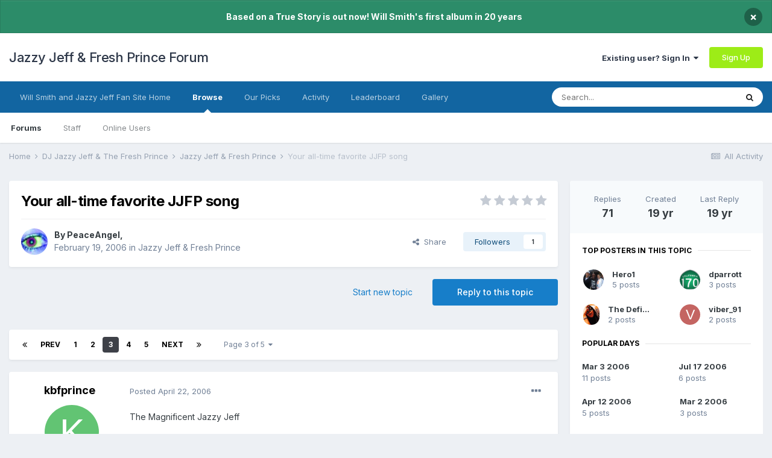

--- FILE ---
content_type: text/html;charset=UTF-8
request_url: https://www.jazzyjefffreshprince.com/forum/topic/7673-your-all-time-favorite-jjfp-song/page/3/
body_size: 27573
content:
<!DOCTYPE html>
<html lang="en-US" dir="ltr">
	<head>
		<meta charset="utf-8">
        
		<title>Your all-time favorite JJFP song - Page 3 - Jazzy Jeff &amp; Fresh Prince - Jazzy Jeff &amp; Fresh Prince Forum</title>
		
			<script>
  (function(i,s,o,g,r,a,m){i['GoogleAnalyticsObject']=r;i[r]=i[r]||function(){
  (i[r].q=i[r].q||[]).push(arguments)},i[r].l=1*new Date();a=s.createElement(o),
  m=s.getElementsByTagName(o)[0];a.async=1;a.src=g;m.parentNode.insertBefore(a,m)
  })(window,document,'script','//www.google-analytics.com/analytics.js','ga');

  ga('create', 'UA-182501-1', 'auto');
  ga('send', 'pageview');

</script>
		
		
		
		

	<meta name="viewport" content="width=device-width, initial-scale=1">


	
	


	<meta name="twitter:card" content="summary" />



	
		
			
				<meta property="og:title" content="Your all-time favorite JJFP song">
			
		
	

	
		
			
				<meta property="og:type" content="website">
			
		
	

	
		
			
				<meta property="og:url" content="https://www.jazzyjefffreshprince.com/forum/topic/7673-your-all-time-favorite-jjfp-song/">
			
		
	

	
		
			
				<meta property="og:updated_time" content="2006-12-02T11:09:11Z">
			
		
	

	
		
			
				<meta property="og:site_name" content="Jazzy Jeff &amp; Fresh Prince Forum">
			
		
	

	
		
			
				<meta property="og:locale" content="en_US">
			
		
	


	
		<link rel="first" href="https://www.jazzyjefffreshprince.com/forum/topic/7673-your-all-time-favorite-jjfp-song/" />
	

	
		<link rel="prev" href="https://www.jazzyjefffreshprince.com/forum/topic/7673-your-all-time-favorite-jjfp-song/page/2/" />
	

	
		<link rel="next" href="https://www.jazzyjefffreshprince.com/forum/topic/7673-your-all-time-favorite-jjfp-song/page/4/" />
	

	
		<link rel="last" href="https://www.jazzyjefffreshprince.com/forum/topic/7673-your-all-time-favorite-jjfp-song/page/5/" />
	

	
		<link rel="canonical" href="https://www.jazzyjefffreshprince.com/forum/topic/7673-your-all-time-favorite-jjfp-song/page/3/" />
	

	
		<link as="style" rel="preload" href="https://www.jazzyjefffreshprince.com/forum/applications/core/interface/ckeditor/ckeditor/skins/ips/editor.css?t=M68E" />
	

<link rel="alternate" type="application/rss+xml" title="Will Smith News" href="https://www.jazzyjefffreshprince.com/forum/rss/1-will-smith-news.xml/" /><link rel="alternate" type="application/rss+xml" title="Will Smith News Copy" href="https://www.jazzyjefffreshprince.com/forum/rss/3-will-smith-news.xml/" /><link rel="alternate" type="application/rss+xml" title="Blog Feed" href="https://www.jazzyjefffreshprince.com/forum/rss/4-blog-feed.xml/" />


<link rel="manifest" href="https://www.jazzyjefffreshprince.com/forum/manifest.webmanifest/">
<meta name="msapplication-config" content="https://www.jazzyjefffreshprince.com/forum/browserconfig.xml/">
<meta name="msapplication-starturl" content="/">
<meta name="application-name" content="Jazzy Jeff & Fresh Prince Forum">
<meta name="apple-mobile-web-app-title" content="Jazzy Jeff & Fresh Prince Forum">

	<meta name="theme-color" content="#ffffff">






	

	
		
			<link rel="icon" sizes="512x512" href="https://www.jazzyjefffreshprince.com/forum/uploads/monthly_2021_06/android-chrome-36x36.png">
		
	

	
		
			<link rel="icon" sizes="512x512" href="https://www.jazzyjefffreshprince.com/forum/uploads/monthly_2021_06/android-chrome-48x48.png">
		
	

	
		
			<link rel="icon" sizes="512x512" href="https://www.jazzyjefffreshprince.com/forum/uploads/monthly_2021_06/android-chrome-72x72.png">
		
	

	
		
			<link rel="icon" sizes="512x512" href="https://www.jazzyjefffreshprince.com/forum/uploads/monthly_2021_06/android-chrome-96x96.png">
		
	

	
		
			<link rel="icon" sizes="512x512" href="https://www.jazzyjefffreshprince.com/forum/uploads/monthly_2021_06/android-chrome-144x144.png">
		
	

	
		
			<link rel="icon" sizes="512x512" href="https://www.jazzyjefffreshprince.com/forum/uploads/monthly_2021_06/android-chrome-192x192.png">
		
	

	
		
			<link rel="icon" sizes="512x512" href="https://www.jazzyjefffreshprince.com/forum/uploads/monthly_2021_06/android-chrome-256x256.png">
		
	

	
		
			<link rel="icon" sizes="512x512" href="https://www.jazzyjefffreshprince.com/forum/uploads/monthly_2021_06/android-chrome-384x384.png">
		
	

	
		
			<link rel="icon" sizes="512x512" href="https://www.jazzyjefffreshprince.com/forum/uploads/monthly_2021_06/android-chrome-512x512.png">
		
	

	
		
			<meta name="msapplication-square70x70logo" content="https://www.jazzyjefffreshprince.com/forum/uploads/monthly_2021_06/msapplication-square70x70logo.png"/>
		
	

	
		
			<meta name="msapplication-TileImage" content="https://www.jazzyjefffreshprince.com/forum/uploads/monthly_2021_06/msapplication-TileImage.png"/>
		
	

	
		
			<meta name="msapplication-square150x150logo" content="https://www.jazzyjefffreshprince.com/forum/uploads/monthly_2021_06/msapplication-square150x150logo.png"/>
		
	

	
		
			<meta name="msapplication-wide310x150logo" content="https://www.jazzyjefffreshprince.com/forum/uploads/monthly_2021_06/msapplication-wide310x150logo.png"/>
		
	

	
		
			<meta name="msapplication-square310x310logo" content="https://www.jazzyjefffreshprince.com/forum/uploads/monthly_2021_06/msapplication-square310x310logo.png"/>
		
	

	
		
			
				<link rel="apple-touch-icon" href="https://www.jazzyjefffreshprince.com/forum/uploads/monthly_2021_06/apple-touch-icon-57x57.png">
			
		
	

	
		
			
				<link rel="apple-touch-icon" sizes="512x512" href="https://www.jazzyjefffreshprince.com/forum/uploads/monthly_2021_06/apple-touch-icon-60x60.png">
			
		
	

	
		
			
				<link rel="apple-touch-icon" sizes="512x512" href="https://www.jazzyjefffreshprince.com/forum/uploads/monthly_2021_06/apple-touch-icon-72x72.png">
			
		
	

	
		
			
				<link rel="apple-touch-icon" sizes="512x512" href="https://www.jazzyjefffreshprince.com/forum/uploads/monthly_2021_06/apple-touch-icon-76x76.png">
			
		
	

	
		
			
				<link rel="apple-touch-icon" sizes="512x512" href="https://www.jazzyjefffreshprince.com/forum/uploads/monthly_2021_06/apple-touch-icon-114x114.png">
			
		
	

	
		
			
				<link rel="apple-touch-icon" sizes="512x512" href="https://www.jazzyjefffreshprince.com/forum/uploads/monthly_2021_06/apple-touch-icon-120x120.png">
			
		
	

	
		
			
				<link rel="apple-touch-icon" sizes="512x512" href="https://www.jazzyjefffreshprince.com/forum/uploads/monthly_2021_06/apple-touch-icon-144x144.png">
			
		
	

	
		
			
				<link rel="apple-touch-icon" sizes="512x512" href="https://www.jazzyjefffreshprince.com/forum/uploads/monthly_2021_06/apple-touch-icon-152x152.png">
			
		
	

	
		
			
				<link rel="apple-touch-icon" sizes="512x512" href="https://www.jazzyjefffreshprince.com/forum/uploads/monthly_2021_06/apple-touch-icon-180x180.png">
			
		
	





<link rel="preload" href="//www.jazzyjefffreshprince.com/forum/applications/core/interface/font/fontawesome-webfont.woff2?v=4.7.0" as="font" crossorigin="anonymous">
		


	
		<link href="https://fonts.googleapis.com/css?family=Inter:300,300i,400,400i,500,700,700i" rel="stylesheet" referrerpolicy="origin">
	



	<link rel='stylesheet' href='https://www.jazzyjefffreshprince.com/forum/uploads/css_built_1/341e4a57816af3ba440d891ca87450ff_framework.css?v=00827e20731661590678' media='all'>

	<link rel='stylesheet' href='https://www.jazzyjefffreshprince.com/forum/uploads/css_built_1/05e81b71abe4f22d6eb8d1a929494829_responsive.css?v=00827e20731661590678' media='all'>

	<link rel='stylesheet' href='https://www.jazzyjefffreshprince.com/forum/uploads/css_built_1/90eb5adf50a8c640f633d47fd7eb1778_core.css?v=00827e20731661590678' media='all'>

	<link rel='stylesheet' href='https://www.jazzyjefffreshprince.com/forum/uploads/css_built_1/5a0da001ccc2200dc5625c3f3934497d_core_responsive.css?v=00827e20731661590678' media='all'>

	<link rel='stylesheet' href='https://www.jazzyjefffreshprince.com/forum/uploads/css_built_1/62e269ced0fdab7e30e026f1d30ae516_forums.css?v=00827e20731661590678' media='all'>

	<link rel='stylesheet' href='https://www.jazzyjefffreshprince.com/forum/uploads/css_built_1/76e62c573090645fb99a15a363d8620e_forums_responsive.css?v=00827e20731661590678' media='all'>

	<link rel='stylesheet' href='https://www.jazzyjefffreshprince.com/forum/uploads/css_built_1/ebdea0c6a7dab6d37900b9190d3ac77b_topics.css?v=00827e20731661590678' media='all'>





<link rel='stylesheet' href='https://www.jazzyjefffreshprince.com/forum/uploads/css_built_1/258adbb6e4f3e83cd3b355f84e3fa002_custom.css?v=00827e20731661590678' media='all'>




		
		

	</head>
	<body class='ipsApp ipsApp_front ipsJS_none ipsClearfix' data-controller='core.front.core.app' data-message="" data-pageApp='forums' data-pageLocation='front' data-pageModule='forums' data-pageController='topic' data-pageID='7673'  >
		
        

        

		  <a href='#ipsLayout_mainArea' class='ipsHide' title='Go to main content on this page' accesskey='m'>Jump to content</a>
		<div id='ipsLayout_header' class='ipsClearfix'>
			



<div class='cAnnouncements' data-controller="core.front.core.announcementBanner" >
	
	<div class='cAnnouncementPageTop ipsJS_hide ipsAnnouncement ipsMessage_success' data-announcementId="5">
        
        <span>Based on a True Story is out now! Will Smith&#039;s first album in 20 years</span>
        

		<a href='#' data-role="dismissAnnouncement">×</a>
	</div>
	
</div>



			<header>
				<div class='ipsLayout_container'>
					

<a href='https://www.jazzyjefffreshprince.com/forum/' id='elSiteTitle' accesskey='1'>Jazzy Jeff & Fresh Prince Forum</a>

					
						

	<ul id='elUserNav' class='ipsList_inline cSignedOut ipsResponsive_showDesktop'>
		
		<li id='elSignInLink'>
			<a href='https://www.jazzyjefffreshprince.com/forum/login/' data-ipsMenu-closeOnClick="false" data-ipsMenu id='elUserSignIn'>
				Existing user? Sign In &nbsp;<i class='fa fa-caret-down'></i>
			</a>
			
<div id='elUserSignIn_menu' class='ipsMenu ipsMenu_auto ipsHide'>
	<form accept-charset='utf-8' method='post' action='https://www.jazzyjefffreshprince.com/forum/login/'>
		<input type="hidden" name="csrfKey" value="e98f83f8d1d03846f9be9b68d29e1010">
		<input type="hidden" name="ref" value="aHR0cHM6Ly93d3cuamF6enlqZWZmZnJlc2hwcmluY2UuY29tL2ZvcnVtL3RvcGljLzc2NzMteW91ci1hbGwtdGltZS1mYXZvcml0ZS1qamZwLXNvbmcvcGFnZS8zLw==">
		<div data-role="loginForm">
			
			
			
				<div class='ipsColumns ipsColumns_noSpacing'>
					<div class='ipsColumn ipsColumn_wide' id='elUserSignIn_internal'>
						
<div class="ipsPad ipsForm ipsForm_vertical">
	<h4 class="ipsType_sectionHead">Sign In</h4>
	<br><br>
	<ul class='ipsList_reset'>
		<li class="ipsFieldRow ipsFieldRow_noLabel ipsFieldRow_fullWidth">
			
			
				<input type="text" placeholder="Display Name or Email Address" name="auth" autocomplete="email">
			
		</li>
		<li class="ipsFieldRow ipsFieldRow_noLabel ipsFieldRow_fullWidth">
			<input type="password" placeholder="Password" name="password" autocomplete="current-password">
		</li>
		<li class="ipsFieldRow ipsFieldRow_checkbox ipsClearfix">
			<span class="ipsCustomInput">
				<input type="checkbox" name="remember_me" id="remember_me_checkbox" value="1" checked aria-checked="true">
				<span></span>
			</span>
			<div class="ipsFieldRow_content">
				<label class="ipsFieldRow_label" for="remember_me_checkbox">Remember me</label>
				<span class="ipsFieldRow_desc">Not recommended on shared computers</span>
			</div>
		</li>
		<li class="ipsFieldRow ipsFieldRow_fullWidth">
			<button type="submit" name="_processLogin" value="usernamepassword" class="ipsButton ipsButton_primary ipsButton_small" id="elSignIn_submit">Sign In</button>
			
				<p class="ipsType_right ipsType_small">
					
						<a href='https://www.jazzyjefffreshprince.com/forum/lostpassword/' data-ipsDialog data-ipsDialog-title='Forgot your password?'>
					
					Forgot your password?</a>
				</p>
			
		</li>
	</ul>
</div>
					</div>
					<div class='ipsColumn ipsColumn_wide'>
						<div class='ipsPadding' id='elUserSignIn_external'>
							<div class='ipsAreaBackground_light ipsPadding:half'>
								
									<p class='ipsType_reset ipsType_small ipsType_center'><strong>Or sign in with one of these services</strong></p>
								
								
									<div class='ipsType_center ipsMargin_top:half'>
										

<button type="submit" name="_processLogin" value="4" class='ipsButton ipsButton_verySmall ipsButton_fullWidth ipsSocial ipsSocial_facebook' style="background-color: #3a579a">
	
		<span class='ipsSocial_icon'>
			
				<i class='fa fa-facebook-official'></i>
			
		</span>
		<span class='ipsSocial_text'>Sign in with Facebook</span>
	
</button>
									</div>
								
									<div class='ipsType_center ipsMargin_top:half'>
										

<button type="submit" name="_processLogin" value="8" class='ipsButton ipsButton_verySmall ipsButton_fullWidth ipsSocial ipsSocial_google' style="background-color: #4285F4">
	
		<span class='ipsSocial_icon'>
			
				<i class='fa fa-google'></i>
			
		</span>
		<span class='ipsSocial_text'>Sign in with Google</span>
	
</button>
									</div>
								
							</div>
						</div>
					</div>
				</div>
			
		</div>
	</form>
</div>
		</li>
		
			<li>
				
					<a href='https://www.jazzyjefffreshprince.com/forum/register/' data-ipsDialog data-ipsDialog-size='narrow' data-ipsDialog-title='Sign Up' id='elRegisterButton' class='ipsButton ipsButton_normal ipsButton_primary'>Sign Up</a>
				
			</li>
		
	</ul>

						
<ul class='ipsMobileHamburger ipsList_reset ipsResponsive_hideDesktop'>
	<li data-ipsDrawer data-ipsDrawer-drawerElem='#elMobileDrawer'>
		<a href='#'>
			
			
				
			
			
			
			<i class='fa fa-navicon'></i>
		</a>
	</li>
</ul>
					
				</div>
			</header>
			

	<nav data-controller='core.front.core.navBar' class=' ipsResponsive_showDesktop'>
		<div class='ipsNavBar_primary ipsLayout_container '>
			<ul data-role="primaryNavBar" class='ipsClearfix'>
				


	
		
		
		<li  id='elNavSecondary_30' data-role="navBarItem" data-navApp="core" data-navExt="CustomItem">
			
			
				<a href="http://www.jazzyjefffreshprince.com"  data-navItem-id="30" >
					Will Smith and Jazzy Jeff Fan Site Home<span class='ipsNavBar_active__identifier'></span>
				</a>
			
			
		</li>
	
	

	
		
		
			
		
		<li class='ipsNavBar_active' data-active id='elNavSecondary_1' data-role="navBarItem" data-navApp="core" data-navExt="CustomItem">
			
			
				<a href="https://www.jazzyjefffreshprince.com/forum/"  data-navItem-id="1" data-navDefault>
					Browse<span class='ipsNavBar_active__identifier'></span>
				</a>
			
			
				<ul class='ipsNavBar_secondary ' data-role='secondaryNavBar'>
					


	
		
		
			
		
		<li class='ipsNavBar_active' data-active id='elNavSecondary_3' data-role="navBarItem" data-navApp="forums" data-navExt="Forums">
			
			
				<a href="https://www.jazzyjefffreshprince.com/forum/"  data-navItem-id="3" data-navDefault>
					Forums<span class='ipsNavBar_active__identifier'></span>
				</a>
			
			
		</li>
	
	

	
		
		
		<li  id='elNavSecondary_5' data-role="navBarItem" data-navApp="core" data-navExt="StaffDirectory">
			
			
				<a href="https://www.jazzyjefffreshprince.com/forum/staff/"  data-navItem-id="5" >
					Staff<span class='ipsNavBar_active__identifier'></span>
				</a>
			
			
		</li>
	
	

	
		
		
		<li  id='elNavSecondary_6' data-role="navBarItem" data-navApp="core" data-navExt="OnlineUsers">
			
			
				<a href="https://www.jazzyjefffreshprince.com/forum/online/"  data-navItem-id="6" >
					Online Users<span class='ipsNavBar_active__identifier'></span>
				</a>
			
			
		</li>
	
	

					<li class='ipsHide' id='elNavigationMore_1' data-role='navMore'>
						<a href='#' data-ipsMenu data-ipsMenu-appendTo='#elNavigationMore_1' id='elNavigationMore_1_dropdown'>More <i class='fa fa-caret-down'></i></a>
						<ul class='ipsHide ipsMenu ipsMenu_auto' id='elNavigationMore_1_dropdown_menu' data-role='moreDropdown'></ul>
					</li>
				</ul>
			
		</li>
	
	

	
		
		
		<li  id='elNavSecondary_27' data-role="navBarItem" data-navApp="core" data-navExt="Promoted">
			
			
				<a href="https://www.jazzyjefffreshprince.com/forum/ourpicks/"  data-navItem-id="27" >
					Our Picks<span class='ipsNavBar_active__identifier'></span>
				</a>
			
			
		</li>
	
	

	
		
		
		<li  id='elNavSecondary_2' data-role="navBarItem" data-navApp="core" data-navExt="CustomItem">
			
			
				<a href="https://www.jazzyjefffreshprince.com/forum/discover/"  data-navItem-id="2" >
					Activity<span class='ipsNavBar_active__identifier'></span>
				</a>
			
			
				<ul class='ipsNavBar_secondary ipsHide' data-role='secondaryNavBar'>
					


	
		
		
		<li  id='elNavSecondary_7' data-role="navBarItem" data-navApp="core" data-navExt="AllActivity">
			
			
				<a href="https://www.jazzyjefffreshprince.com/forum/discover/"  data-navItem-id="7" >
					All Activity<span class='ipsNavBar_active__identifier'></span>
				</a>
			
			
		</li>
	
	

	
		
		
		<li  id='elNavSecondary_8' data-role="navBarItem" data-navApp="core" data-navExt="YourActivityStreams">
			
			
				<a href="#"  data-navItem-id="8" >
					My Activity Streams<span class='ipsNavBar_active__identifier'></span>
				</a>
			
			
		</li>
	
	

	
		
		
		<li  id='elNavSecondary_9' data-role="navBarItem" data-navApp="core" data-navExt="YourActivityStreamsItem">
			
			
				<a href="https://www.jazzyjefffreshprince.com/forum/discover/unread/"  data-navItem-id="9" >
					Unread Content<span class='ipsNavBar_active__identifier'></span>
				</a>
			
			
		</li>
	
	

	
		
		
		<li  id='elNavSecondary_10' data-role="navBarItem" data-navApp="core" data-navExt="YourActivityStreamsItem">
			
			
				<a href="https://www.jazzyjefffreshprince.com/forum/discover/content-started/"  data-navItem-id="10" >
					Content I Started<span class='ipsNavBar_active__identifier'></span>
				</a>
			
			
		</li>
	
	

	
		
		
		<li  id='elNavSecondary_11' data-role="navBarItem" data-navApp="core" data-navExt="Search">
			
			
				<a href="https://www.jazzyjefffreshprince.com/forum/search/"  data-navItem-id="11" >
					Search<span class='ipsNavBar_active__identifier'></span>
				</a>
			
			
		</li>
	
	

					<li class='ipsHide' id='elNavigationMore_2' data-role='navMore'>
						<a href='#' data-ipsMenu data-ipsMenu-appendTo='#elNavigationMore_2' id='elNavigationMore_2_dropdown'>More <i class='fa fa-caret-down'></i></a>
						<ul class='ipsHide ipsMenu ipsMenu_auto' id='elNavigationMore_2_dropdown_menu' data-role='moreDropdown'></ul>
					</li>
				</ul>
			
		</li>
	
	

	
		
		
		<li  id='elNavSecondary_29' data-role="navBarItem" data-navApp="core" data-navExt="Leaderboard">
			
			
				<a href="https://www.jazzyjefffreshprince.com/forum/leaderboard/"  data-navItem-id="29" >
					Leaderboard<span class='ipsNavBar_active__identifier'></span>
				</a>
			
			
		</li>
	
	

	
		
		
		<li  id='elNavSecondary_16' data-role="navBarItem" data-navApp="gallery" data-navExt="Gallery">
			
			
				<a href="https://www.jazzyjefffreshprince.com/forum/gallery/"  data-navItem-id="16" >
					Gallery<span class='ipsNavBar_active__identifier'></span>
				</a>
			
			
		</li>
	
	

				<li class='ipsHide' id='elNavigationMore' data-role='navMore'>
					<a href='#' data-ipsMenu data-ipsMenu-appendTo='#elNavigationMore' id='elNavigationMore_dropdown'>More</a>
					<ul class='ipsNavBar_secondary ipsHide' data-role='secondaryNavBar'>
						<li class='ipsHide' id='elNavigationMore_more' data-role='navMore'>
							<a href='#' data-ipsMenu data-ipsMenu-appendTo='#elNavigationMore_more' id='elNavigationMore_more_dropdown'>More <i class='fa fa-caret-down'></i></a>
							<ul class='ipsHide ipsMenu ipsMenu_auto' id='elNavigationMore_more_dropdown_menu' data-role='moreDropdown'></ul>
						</li>
					</ul>
				</li>
			</ul>
			

	<div id="elSearchWrapper">
		<div id='elSearch' data-controller="core.front.core.quickSearch">
			<form accept-charset='utf-8' action='//www.jazzyjefffreshprince.com/forum/search/?do=quicksearch' method='post'>
                <input type='search' id='elSearchField' placeholder='Search...' name='q' autocomplete='off' aria-label='Search'>
                <details class='cSearchFilter'>
                    <summary class='cSearchFilter__text'></summary>
                    <ul class='cSearchFilter__menu'>
                        
                        <li><label><input type="radio" name="type" value="all" ><span class='cSearchFilter__menuText'>Everywhere</span></label></li>
                        
                            
                                <li><label><input type="radio" name="type" value='contextual_{&quot;type&quot;:&quot;forums_topic&quot;,&quot;nodes&quot;:2}' checked><span class='cSearchFilter__menuText'>This Forum</span></label></li>
                            
                                <li><label><input type="radio" name="type" value='contextual_{&quot;type&quot;:&quot;forums_topic&quot;,&quot;item&quot;:7673}' checked><span class='cSearchFilter__menuText'>This Topic</span></label></li>
                            
                        
                        
                            <li><label><input type="radio" name="type" value="forums_topic"><span class='cSearchFilter__menuText'>Topics</span></label></li>
                        
                            <li><label><input type="radio" name="type" value="calendar_event"><span class='cSearchFilter__menuText'>Events</span></label></li>
                        
                            <li><label><input type="radio" name="type" value="blog_entry"><span class='cSearchFilter__menuText'>Blog Entries</span></label></li>
                        
                            <li><label><input type="radio" name="type" value="cms_pages_pageitem"><span class='cSearchFilter__menuText'>Pages</span></label></li>
                        
                            <li><label><input type="radio" name="type" value="gallery_image"><span class='cSearchFilter__menuText'>Images</span></label></li>
                        
                            <li><label><input type="radio" name="type" value="gallery_album_item"><span class='cSearchFilter__menuText'>Albums</span></label></li>
                        
                            <li><label><input type="radio" name="type" value="core_members"><span class='cSearchFilter__menuText'>Members</span></label></li>
                        
                    </ul>
                </details>
				<button class='cSearchSubmit' type="submit" aria-label='Search'><i class="fa fa-search"></i></button>
			</form>
		</div>
	</div>

		</div>
	</nav>

			
<ul id='elMobileNav' class='ipsResponsive_hideDesktop' data-controller='core.front.core.mobileNav'>
	
		
			
			
				
				
			
				
					<li id='elMobileBreadcrumb'>
						<a href='https://www.jazzyjefffreshprince.com/forum/forum/2-jazzy-jeff-fresh-prince/'>
							<span>Jazzy Jeff &amp; Fresh Prince</span>
						</a>
					</li>
				
				
			
				
				
			
		
	
	
	
	<li >
		<a data-action="defaultStream" href='https://www.jazzyjefffreshprince.com/forum/discover/'><i class="fa fa-newspaper-o" aria-hidden="true"></i></a>
	</li>

	

	
		<li class='ipsJS_show'>
			<a href='https://www.jazzyjefffreshprince.com/forum/search/'><i class='fa fa-search'></i></a>
		</li>
	
</ul>
		</div>
		<main id='ipsLayout_body' class='ipsLayout_container'>
			<div id='ipsLayout_contentArea'>
				<div id='ipsLayout_contentWrapper'>
					
<nav class='ipsBreadcrumb ipsBreadcrumb_top ipsFaded_withHover'>
	

	<ul class='ipsList_inline ipsPos_right'>
		
		<li >
			<a data-action="defaultStream" class='ipsType_light '  href='https://www.jazzyjefffreshprince.com/forum/discover/'><i class="fa fa-newspaper-o" aria-hidden="true"></i> <span>All Activity</span></a>
		</li>
		
	</ul>

	<ul data-role="breadcrumbList">
		<li>
			<a title="Home" href='https://www.jazzyjefffreshprince.com/forum/'>
				<span>Home <i class='fa fa-angle-right'></i></span>
			</a>
		</li>
		
		
			<li>
				
					<a href='https://www.jazzyjefffreshprince.com/forum/forum/18-dj-jazzy-jeff-the-fresh-prince/'>
						<span>DJ Jazzy Jeff &amp; The Fresh Prince <i class='fa fa-angle-right' aria-hidden="true"></i></span>
					</a>
				
			</li>
		
			<li>
				
					<a href='https://www.jazzyjefffreshprince.com/forum/forum/2-jazzy-jeff-fresh-prince/'>
						<span>Jazzy Jeff &amp; Fresh Prince <i class='fa fa-angle-right' aria-hidden="true"></i></span>
					</a>
				
			</li>
		
			<li>
				
					Your all-time favorite JJFP song
				
			</li>
		
	</ul>
</nav>
					
					<div id='ipsLayout_mainArea'>
						
						
						
						

	




						



<div class="ipsPageHeader ipsResponsive_pull ipsBox ipsPadding sm:ipsPadding:half ipsMargin_bottom">
		
	
	<div class="ipsFlex ipsFlex-ai:center ipsFlex-fw:wrap ipsGap:4">
		<div class="ipsFlex-flex:11">
			<h1 class="ipsType_pageTitle ipsContained_container">
				

				
				
					<span class="ipsType_break ipsContained">
						<span>Your all-time favorite JJFP song</span>
					</span>
				
			</h1>
			
			
		</div>
		
			<div class="ipsFlex-flex:00 ipsType_light">
				
				
<div  class='ipsClearfix ipsRating  ipsRating_veryLarge'>
	
	<ul class='ipsRating_collective'>
		
			
				<li class='ipsRating_off'>
					<i class='fa fa-star'></i>
				</li>
			
		
			
				<li class='ipsRating_off'>
					<i class='fa fa-star'></i>
				</li>
			
		
			
				<li class='ipsRating_off'>
					<i class='fa fa-star'></i>
				</li>
			
		
			
				<li class='ipsRating_off'>
					<i class='fa fa-star'></i>
				</li>
			
		
			
				<li class='ipsRating_off'>
					<i class='fa fa-star'></i>
				</li>
			
		
	</ul>
</div>
			</div>
		
	</div>
	<hr class="ipsHr">
	<div class="ipsPageHeader__meta ipsFlex ipsFlex-jc:between ipsFlex-ai:center ipsFlex-fw:wrap ipsGap:3">
		<div class="ipsFlex-flex:11">
			<div class="ipsPhotoPanel ipsPhotoPanel_mini ipsPhotoPanel_notPhone ipsClearfix">
				


	<a href="https://www.jazzyjefffreshprince.com/forum/profile/601-peaceangel/" rel="nofollow" data-ipsHover data-ipsHover-width="370" data-ipsHover-target="https://www.jazzyjefffreshprince.com/forum/profile/601-peaceangel/?do=hovercard" class="ipsUserPhoto ipsUserPhoto_mini" title="Go to PeaceAngel's profile">
		<img src='https://www.jazzyjefffreshprince.com/forum/uploads/av-601.jpg' alt='PeaceAngel' loading="lazy">
	</a>

				<div>
					<p class="ipsType_reset ipsType_blendLinks">
						<span class="ipsType_normal">
						
							<strong>By 


<a href='https://www.jazzyjefffreshprince.com/forum/profile/601-peaceangel/' rel="nofollow" data-ipsHover data-ipsHover-width='370' data-ipsHover-target='https://www.jazzyjefffreshprince.com/forum/profile/601-peaceangel/?do=hovercard&amp;referrer=https%253A%252F%252Fwww.jazzyjefffreshprince.com%252Fforum%252Ftopic%252F7673-your-all-time-favorite-jjfp-song%252Fpage%252F3%252F' title="Go to PeaceAngel's profile" class="ipsType_break">PeaceAngel</a>, </strong><br>
							<span class="ipsType_light"><time datetime='2006-02-19T01:40:27Z' title='02/19/2006 01:40  AM' data-short='19 yr'>February 19, 2006</time> in <a href="https://www.jazzyjefffreshprince.com/forum/forum/2-jazzy-jeff-fresh-prince/">Jazzy Jeff &amp; Fresh Prince</a></span>
						
						</span>
					</p>
				</div>
			</div>
		</div>
		
			<div class="ipsFlex-flex:01 ipsResponsive_hidePhone">
				<div class="ipsFlex ipsFlex-ai:center ipsFlex-jc:center ipsGap:3 ipsGap_row:0">
					
						


    <a href='#elShareItem_1654657727_menu' id='elShareItem_1654657727' data-ipsMenu class='ipsShareButton ipsButton ipsButton_verySmall ipsButton_link ipsButton_link--light'>
        <span><i class='fa fa-share-alt'></i></span> &nbsp;Share
    </a>

    <div class='ipsPadding ipsMenu ipsMenu_auto ipsHide' id='elShareItem_1654657727_menu' data-controller="core.front.core.sharelink">
        <ul class='ipsList_inline'>
            
                <li>
<a href="http://www.linkedin.com/shareArticle?mini=true&amp;url=https%3A%2F%2Fwww.jazzyjefffreshprince.com%2Fforum%2Ftopic%2F7673-your-all-time-favorite-jjfp-song%2F&amp;title=Your+all-time+favorite+JJFP+song" rel="nofollow noopener" class="cShareLink cShareLink_linkedin" target="_blank" data-role="shareLink" title='Share on LinkedIn' data-ipsTooltip>
	<i class="fa fa-linkedin"></i>
</a></li>
            
                <li>
<a href="http://twitter.com/share?url=https%3A%2F%2Fwww.jazzyjefffreshprince.com%2Fforum%2Ftopic%2F7673-your-all-time-favorite-jjfp-song%2F" class="cShareLink cShareLink_twitter" target="_blank" data-role="shareLink" title='Share on Twitter' data-ipsTooltip rel='nofollow noopener'>
	<i class="fa fa-twitter"></i>
</a></li>
            
                <li>
<a href="https://www.facebook.com/sharer/sharer.php?u=https%3A%2F%2Fwww.jazzyjefffreshprince.com%2Fforum%2Ftopic%2F7673-your-all-time-favorite-jjfp-song%2F" class="cShareLink cShareLink_facebook" target="_blank" data-role="shareLink" title='Share on Facebook' data-ipsTooltip rel='noopener nofollow'>
	<i class="fa fa-facebook"></i>
</a></li>
            
                <li>
<a href="http://www.reddit.com/submit?url=https%3A%2F%2Fwww.jazzyjefffreshprince.com%2Fforum%2Ftopic%2F7673-your-all-time-favorite-jjfp-song%2F&amp;title=Your+all-time+favorite+JJFP+song" rel="nofollow noopener" class="cShareLink cShareLink_reddit" target="_blank" title='Share on Reddit' data-ipsTooltip>
	<i class="fa fa-reddit"></i>
</a></li>
            
                <li>
<a href="mailto:?subject=Your%20all-time%20favorite%20JJFP%20song&body=https%3A%2F%2Fwww.jazzyjefffreshprince.com%2Fforum%2Ftopic%2F7673-your-all-time-favorite-jjfp-song%2F" rel='nofollow' class='cShareLink cShareLink_email' title='Share via email' data-ipsTooltip>
	<i class="fa fa-envelope"></i>
</a></li>
            
                <li>
<a href="http://pinterest.com/pin/create/button/?url=https://www.jazzyjefffreshprince.com/forum/topic/7673-your-all-time-favorite-jjfp-song/&amp;media=" class="cShareLink cShareLink_pinterest" rel="nofollow noopener" target="_blank" data-role="shareLink" title='Share on Pinterest' data-ipsTooltip>
	<i class="fa fa-pinterest"></i>
</a></li>
            
        </ul>
        
            <hr class='ipsHr'>
            <button class='ipsHide ipsButton ipsButton_verySmall ipsButton_light ipsButton_fullWidth ipsMargin_top:half' data-controller='core.front.core.webshare' data-role='webShare' data-webShareTitle='Your all-time favorite JJFP song' data-webShareText='Your all-time favorite JJFP song' data-webShareUrl='https://www.jazzyjefffreshprince.com/forum/topic/7673-your-all-time-favorite-jjfp-song/'>More sharing options...</button>
        
    </div>

					
					



					

<div data-followApp='forums' data-followArea='topic' data-followID='7673' data-controller='core.front.core.followButton'>
	

	<a href='https://www.jazzyjefffreshprince.com/forum/login/' rel="nofollow" class="ipsFollow ipsPos_middle ipsButton ipsButton_light ipsButton_verySmall " data-role="followButton" data-ipsTooltip title='Sign in to follow this'>
		<span>Followers</span>
		<span class='ipsCommentCount'>1</span>
	</a>

</div>
				</div>
			</div>
					
	</div>
	
	
</div>






<div class="ipsClearfix">
	<ul class="ipsToolList ipsToolList_horizontal ipsClearfix ipsSpacer_both ">
		
			<li class="ipsToolList_primaryAction">
				<span data-controller="forums.front.topic.reply">
					
						<a href="#replyForm" rel="nofollow" class="ipsButton ipsButton_important ipsButton_medium ipsButton_fullWidth" data-action="replyToTopic">Reply to this topic</a>
					
				</span>
			</li>
		
		
			<li class="ipsResponsive_hidePhone">
				
					<a href="https://www.jazzyjefffreshprince.com/forum/forum/2-jazzy-jeff-fresh-prince/?do=add" rel="nofollow" class="ipsButton ipsButton_link ipsButton_medium ipsButton_fullWidth" title="Start a new topic in this forum">Start new topic</a>
				
			</li>
		
		
	</ul>
</div>

<div id="comments" data-controller="core.front.core.commentFeed,forums.front.topic.view, core.front.core.ignoredComments" data-autopoll data-baseurl="https://www.jazzyjefffreshprince.com/forum/topic/7673-your-all-time-favorite-jjfp-song/"  data-feedid="topic-7673" class="cTopic ipsClear ipsSpacer_top">
	
			

				<div class="ipsBox ipsResponsive_pull ipsPadding:half ipsClearfix ipsClear ipsMargin_bottom">
					
					
						


	
	<ul class='ipsPagination' id='elPagination_1a44a69340ab2f39dde824e8a586d469_1993790985' data-ipsPagination-seoPagination='true' data-pages='5' data-ipsPagination  data-ipsPagination-pages="5" data-ipsPagination-perPage='15'>
		
			
				<li class='ipsPagination_first'><a href='https://www.jazzyjefffreshprince.com/forum/topic/7673-your-all-time-favorite-jjfp-song/#comments' rel="first" data-page='1' data-ipsTooltip title='First page'><i class='fa fa-angle-double-left'></i></a></li>
				<li class='ipsPagination_prev'><a href='https://www.jazzyjefffreshprince.com/forum/topic/7673-your-all-time-favorite-jjfp-song/page/2/#comments' rel="prev" data-page='2' data-ipsTooltip title='Previous page'>Prev</a></li>
				
					<li class='ipsPagination_page'><a href='https://www.jazzyjefffreshprince.com/forum/topic/7673-your-all-time-favorite-jjfp-song/#comments' data-page='1'>1</a></li>
				
					<li class='ipsPagination_page'><a href='https://www.jazzyjefffreshprince.com/forum/topic/7673-your-all-time-favorite-jjfp-song/page/2/#comments' data-page='2'>2</a></li>
				
			
			<li class='ipsPagination_page ipsPagination_active'><a href='https://www.jazzyjefffreshprince.com/forum/topic/7673-your-all-time-favorite-jjfp-song/page/3/#comments' data-page='3'>3</a></li>
			
				
					<li class='ipsPagination_page'><a href='https://www.jazzyjefffreshprince.com/forum/topic/7673-your-all-time-favorite-jjfp-song/page/4/#comments' data-page='4'>4</a></li>
				
					<li class='ipsPagination_page'><a href='https://www.jazzyjefffreshprince.com/forum/topic/7673-your-all-time-favorite-jjfp-song/page/5/#comments' data-page='5'>5</a></li>
				
				<li class='ipsPagination_next'><a href='https://www.jazzyjefffreshprince.com/forum/topic/7673-your-all-time-favorite-jjfp-song/page/4/#comments' rel="next" data-page='4' data-ipsTooltip title='Next page'>Next</a></li>
				<li class='ipsPagination_last'><a href='https://www.jazzyjefffreshprince.com/forum/topic/7673-your-all-time-favorite-jjfp-song/page/5/#comments' rel="last" data-page='5' data-ipsTooltip title='Last page'><i class='fa fa-angle-double-right'></i></a></li>
			
			
				<li class='ipsPagination_pageJump'>
					<a href='#' data-ipsMenu data-ipsMenu-closeOnClick='false' data-ipsMenu-appendTo='#elPagination_1a44a69340ab2f39dde824e8a586d469_1993790985' id='elPagination_1a44a69340ab2f39dde824e8a586d469_1993790985_jump'>Page 3 of 5 &nbsp;<i class='fa fa-caret-down'></i></a>
					<div class='ipsMenu ipsMenu_narrow ipsPadding ipsHide' id='elPagination_1a44a69340ab2f39dde824e8a586d469_1993790985_jump_menu'>
						<form accept-charset='utf-8' method='post' action='https://www.jazzyjefffreshprince.com/forum/topic/7673-your-all-time-favorite-jjfp-song/#comments' data-role="pageJump" data-baseUrl='#'>
							<ul class='ipsForm ipsForm_horizontal'>
								<li class='ipsFieldRow'>
									<input type='number' min='1' max='5' placeholder='Page number' class='ipsField_fullWidth' name='page'>
								</li>
								<li class='ipsFieldRow ipsFieldRow_fullWidth'>
									<input type='submit' class='ipsButton_fullWidth ipsButton ipsButton_verySmall ipsButton_primary' value='Go'>
								</li>
							</ul>
						</form>
					</div>
				</li>
			
		
	</ul>

					
				</div>
			
	

	

<div data-controller='core.front.core.recommendedComments' data-url='https://www.jazzyjefffreshprince.com/forum/topic/7673-your-all-time-favorite-jjfp-song/?recommended=comments' class='ipsRecommendedComments ipsHide'>
	<div data-role="recommendedComments">
		<h2 class='ipsType_sectionHead ipsType_large ipsType_bold ipsMargin_bottom'>Recommended Posts</h2>
		
	</div>
</div>
	
	<div id="elPostFeed" data-role="commentFeed" data-controller="core.front.core.moderation" >
		<form action="https://www.jazzyjefffreshprince.com/forum/topic/7673-your-all-time-favorite-jjfp-song/page/3/?csrfKey=e98f83f8d1d03846f9be9b68d29e1010&amp;do=multimodComment" method="post" data-ipspageaction data-role="moderationTools">
			
			
				

					

					
					



<a id='comment-130404'></a>
<article  id='elComment_130404' class='cPost ipsBox ipsResponsive_pull  ipsComment  ipsComment_parent ipsClearfix ipsClear ipsColumns ipsColumns_noSpacing ipsColumns_collapsePhone    '>
	

	

	<div class='cAuthorPane_mobile ipsResponsive_showPhone'>
		<div class='cAuthorPane_photo'>
			<div class='cAuthorPane_photoWrap'>
				


	<a href="https://www.jazzyjefffreshprince.com/forum/profile/344-kbfprince/" rel="nofollow" data-ipsHover data-ipsHover-width="370" data-ipsHover-target="https://www.jazzyjefffreshprince.com/forum/profile/344-kbfprince/?do=hovercard" class="ipsUserPhoto ipsUserPhoto_large" title="Go to kbfprince's profile">
		<img src='data:image/svg+xml,%3Csvg%20xmlns%3D%22http%3A%2F%2Fwww.w3.org%2F2000%2Fsvg%22%20viewBox%3D%220%200%201024%201024%22%20style%3D%22background%3A%2362c473%22%3E%3Cg%3E%3Ctext%20text-anchor%3D%22middle%22%20dy%3D%22.35em%22%20x%3D%22512%22%20y%3D%22512%22%20fill%3D%22%23ffffff%22%20font-size%3D%22700%22%20font-family%3D%22-apple-system%2C%20BlinkMacSystemFont%2C%20Roboto%2C%20Helvetica%2C%20Arial%2C%20sans-serif%22%3EK%3C%2Ftext%3E%3C%2Fg%3E%3C%2Fsvg%3E' alt='kbfprince' loading="lazy">
	</a>

				
				
					<a href="https://www.jazzyjefffreshprince.com/forum/profile/344-kbfprince/badges/" rel="nofollow">
						
<img src='https://www.jazzyjefffreshprince.com/forum/uploads/monthly_2021_06/1_Newbie.svg' loading="lazy" alt="Newbie" class="cAuthorPane_badge cAuthorPane_badge--rank ipsOutline ipsOutline:2px" data-ipsTooltip title="Rank: Newbie (1/14)">
					</a>
				
			</div>
		</div>
		<div class='cAuthorPane_content'>
			<h3 class='ipsType_sectionHead cAuthorPane_author ipsType_break ipsType_blendLinks ipsFlex ipsFlex-ai:center'>
				


<a href='https://www.jazzyjefffreshprince.com/forum/profile/344-kbfprince/' rel="nofollow" data-ipsHover data-ipsHover-width='370' data-ipsHover-target='https://www.jazzyjefffreshprince.com/forum/profile/344-kbfprince/?do=hovercard&amp;referrer=https%253A%252F%252Fwww.jazzyjefffreshprince.com%252Fforum%252Ftopic%252F7673-your-all-time-favorite-jjfp-song%252Fpage%252F3%252F' title="Go to kbfprince's profile" class="ipsType_break">kbfprince</a>
			</h3>
			<div class='ipsType_light ipsType_reset'>
				<a href='https://www.jazzyjefffreshprince.com/forum/topic/7673-your-all-time-favorite-jjfp-song/?do=findComment&amp;comment=130404' rel="nofollow" class='ipsType_blendLinks'>Posted <time datetime='2006-04-22T19:06:19Z' title='04/22/2006 07:06  PM' data-short='19 yr'>April 22, 2006</time></a>
				
			</div>
		</div>
	</div>
	<aside class='ipsComment_author cAuthorPane ipsColumn ipsColumn_medium ipsResponsive_hidePhone'>
		<h3 class='ipsType_sectionHead cAuthorPane_author ipsType_blendLinks ipsType_break'><strong>


<a href='https://www.jazzyjefffreshprince.com/forum/profile/344-kbfprince/' rel="nofollow" data-ipsHover data-ipsHover-width='370' data-ipsHover-target='https://www.jazzyjefffreshprince.com/forum/profile/344-kbfprince/?do=hovercard&amp;referrer=https%253A%252F%252Fwww.jazzyjefffreshprince.com%252Fforum%252Ftopic%252F7673-your-all-time-favorite-jjfp-song%252Fpage%252F3%252F' title="Go to kbfprince's profile" class="ipsType_break">kbfprince</a></strong>
			
		</h3>
		<ul class='cAuthorPane_info ipsList_reset'>
			<li data-role='photo' class='cAuthorPane_photo'>
				<div class='cAuthorPane_photoWrap'>
					


	<a href="https://www.jazzyjefffreshprince.com/forum/profile/344-kbfprince/" rel="nofollow" data-ipsHover data-ipsHover-width="370" data-ipsHover-target="https://www.jazzyjefffreshprince.com/forum/profile/344-kbfprince/?do=hovercard" class="ipsUserPhoto ipsUserPhoto_large" title="Go to kbfprince's profile">
		<img src='data:image/svg+xml,%3Csvg%20xmlns%3D%22http%3A%2F%2Fwww.w3.org%2F2000%2Fsvg%22%20viewBox%3D%220%200%201024%201024%22%20style%3D%22background%3A%2362c473%22%3E%3Cg%3E%3Ctext%20text-anchor%3D%22middle%22%20dy%3D%22.35em%22%20x%3D%22512%22%20y%3D%22512%22%20fill%3D%22%23ffffff%22%20font-size%3D%22700%22%20font-family%3D%22-apple-system%2C%20BlinkMacSystemFont%2C%20Roboto%2C%20Helvetica%2C%20Arial%2C%20sans-serif%22%3EK%3C%2Ftext%3E%3C%2Fg%3E%3C%2Fsvg%3E' alt='kbfprince' loading="lazy">
	</a>

					
					
						
<img src='https://www.jazzyjefffreshprince.com/forum/uploads/monthly_2021_06/1_Newbie.svg' loading="lazy" alt="Newbie" class="cAuthorPane_badge cAuthorPane_badge--rank ipsOutline ipsOutline:2px" data-ipsTooltip title="Rank: Newbie (1/14)">
					
				</div>
			</li>
			
				<li data-role='group'>Potnas</li>
				
			
			
				<li data-role='stats' class='ipsMargin_top'>
					<ul class="ipsList_reset ipsType_light ipsFlex ipsFlex-ai:center ipsFlex-jc:center ipsGap_row:2 cAuthorPane_stats">
						<li>
							
								<a href="https://www.jazzyjefffreshprince.com/forum/profile/344-kbfprince/content/" rel="nofollow" title="2,172 posts" data-ipsTooltip class="ipsType_blendLinks">
							
								<i class="fa fa-comment"></i> 2.2k
							
								</a>
							
						</li>
						
					</ul>
				</li>
			
			
				

	
	<li data-role='custom-field' class='ipsResponsive_hidePhone ipsType_break'>
		
<span class='ft'>Location:</span><span class='fc'>Southern California</span>
	</li>
	
	<li data-role='custom-field' class='ipsResponsive_hidePhone ipsType_break'>
		
<span class='ft'>Interests:</span><span class='fc'>basketball, music &amp; writing</span>
	</li>
	

			
		</ul>
	</aside>
	<div class='ipsColumn ipsColumn_fluid ipsMargin:none'>
		

<div id='comment-130404_wrap' data-controller='core.front.core.comment' data-commentApp='forums' data-commentType='forums' data-commentID="130404" data-quoteData='{&quot;userid&quot;:344,&quot;username&quot;:&quot;kbfprince&quot;,&quot;timestamp&quot;:1145732779,&quot;contentapp&quot;:&quot;forums&quot;,&quot;contenttype&quot;:&quot;forums&quot;,&quot;contentid&quot;:7673,&quot;contentclass&quot;:&quot;forums_Topic&quot;,&quot;contentcommentid&quot;:130404}' class='ipsComment_content ipsType_medium'>

	<div class='ipsComment_meta ipsType_light ipsFlex ipsFlex-ai:center ipsFlex-jc:between ipsFlex-fd:row-reverse'>
		<div class='ipsType_light ipsType_reset ipsType_blendLinks ipsComment_toolWrap'>
			<div class='ipsResponsive_hidePhone ipsComment_badges'>
				<ul class='ipsList_reset ipsFlex ipsFlex-jc:end ipsFlex-fw:wrap ipsGap:2 ipsGap_row:1'>
					
					
					
					
					
				</ul>
			</div>
			<ul class='ipsList_reset ipsComment_tools'>
				<li>
					<a href='#elControls_130404_menu' class='ipsComment_ellipsis' id='elControls_130404' title='More options...' data-ipsMenu data-ipsMenu-appendTo='#comment-130404_wrap'><i class='fa fa-ellipsis-h'></i></a>
					<ul id='elControls_130404_menu' class='ipsMenu ipsMenu_narrow ipsHide'>
						
							<li class='ipsMenu_item'><a href='https://www.jazzyjefffreshprince.com/forum/topic/7673-your-all-time-favorite-jjfp-song/?do=reportComment&amp;comment=130404' data-ipsDialog data-ipsDialog-remoteSubmit data-ipsDialog-size='medium' data-ipsDialog-flashMessage='Thanks for your report.' data-ipsDialog-title="Report post" data-action='reportComment' title='Report this content'>Report</a></li>
						
						
							<li class='ipsMenu_item'><a href='https://www.jazzyjefffreshprince.com/forum/topic/7673-your-all-time-favorite-jjfp-song/?do=findComment&amp;comment=130404' rel="nofollow" title='Share this post' data-ipsDialog data-ipsDialog-size='narrow' data-ipsDialog-content='#elShareComment_130404_menu' data-ipsDialog-title="Share this post" id='elSharePost_130404' data-role='shareComment'>Share</a></li>
						
                        
						
						
						
							
								
							
							
							
							
							
							
						
					</ul>
				</li>
				
			</ul>
		</div>

		<div class='ipsType_reset ipsResponsive_hidePhone'>
			<a href='https://www.jazzyjefffreshprince.com/forum/topic/7673-your-all-time-favorite-jjfp-song/?do=findComment&amp;comment=130404' rel="nofollow" class='ipsType_blendLinks'>Posted <time datetime='2006-04-22T19:06:19Z' title='04/22/2006 07:06  PM' data-short='19 yr'>April 22, 2006</time></a>
			
			<span class='ipsResponsive_hidePhone'>
				
				
			</span>
		</div>
	</div>

	

    

	<div class='cPost_contentWrap'>
		
		<div data-role='commentContent' class='ipsType_normal ipsType_richText ipsPadding_bottom ipsContained' data-controller='core.front.core.lightboxedImages'>
			<p>The Magnificent Jazzy Jeff</p>


			
		</div>

		
			<div class='ipsItemControls'>
				
					
						

	<div data-controller='core.front.core.reaction' class='ipsItemControls_right ipsClearfix '>	
		<div class='ipsReact ipsPos_right'>
			
				
				<div class='ipsReact_blurb ipsHide' data-role='reactionBlurb'>
					
				</div>
			
			
			
		</div>
	</div>

					
				
				<ul class='ipsComment_controls ipsClearfix ipsItemControls_left' data-role="commentControls">
					
						
							<li data-ipsQuote-editor='topic_comment' data-ipsQuote-target='#comment-130404' class='ipsJS_show'>
								<button class='ipsButton ipsButton_light ipsButton_verySmall ipsButton_narrow cMultiQuote ipsHide' data-action='multiQuoteComment' data-ipsTooltip data-ipsQuote-multiQuote data-mqId='mq130404' title='MultiQuote'><i class='fa fa-plus'></i></button>
							</li>
							<li data-ipsQuote-editor='topic_comment' data-ipsQuote-target='#comment-130404' class='ipsJS_show'>
								<a href='#' data-action='quoteComment' data-ipsQuote-singleQuote>Quote</a>
							</li>
						
						
						
					
					<li class='ipsHide' data-role='commentLoading'>
						<span class='ipsLoading ipsLoading_tiny ipsLoading_noAnim'></span>
					</li>
				</ul>
			</div>
		

		
			

		
	</div>

	

	



<div class='ipsPadding ipsHide cPostShareMenu' id='elShareComment_130404_menu'>
	<h5 class='ipsType_normal ipsType_reset'>Link to comment</h5>
	
		
	
	
	<input type='text' value='https://www.jazzyjefffreshprince.com/forum/topic/7673-your-all-time-favorite-jjfp-song/?do=findComment&amp;comment=130404' class='ipsField_fullWidth'>

	
	<h5 class='ipsType_normal ipsType_reset ipsSpacer_top'>Share on other sites</h5>
	

	<ul class='ipsList_inline ipsList_noSpacing ipsClearfix' data-controller="core.front.core.sharelink">
		
			<li>
<a href="http://www.linkedin.com/shareArticle?mini=true&amp;url=https%3A%2F%2Fwww.jazzyjefffreshprince.com%2Fforum%2Ftopic%2F7673-your-all-time-favorite-jjfp-song%2F%3Fdo%3DfindComment%26comment%3D130404&amp;title=Your+all-time+favorite+JJFP+song" rel="nofollow noopener" class="cShareLink cShareLink_linkedin" target="_blank" data-role="shareLink" title='Share on LinkedIn' data-ipsTooltip>
	<i class="fa fa-linkedin"></i>
</a></li>
		
			<li>
<a href="http://twitter.com/share?url=https%3A%2F%2Fwww.jazzyjefffreshprince.com%2Fforum%2Ftopic%2F7673-your-all-time-favorite-jjfp-song%2F%3Fdo%3DfindComment%26comment%3D130404" class="cShareLink cShareLink_twitter" target="_blank" data-role="shareLink" title='Share on Twitter' data-ipsTooltip rel='nofollow noopener'>
	<i class="fa fa-twitter"></i>
</a></li>
		
			<li>
<a href="https://www.facebook.com/sharer/sharer.php?u=https%3A%2F%2Fwww.jazzyjefffreshprince.com%2Fforum%2Ftopic%2F7673-your-all-time-favorite-jjfp-song%2F%3Fdo%3DfindComment%26comment%3D130404" class="cShareLink cShareLink_facebook" target="_blank" data-role="shareLink" title='Share on Facebook' data-ipsTooltip rel='noopener nofollow'>
	<i class="fa fa-facebook"></i>
</a></li>
		
			<li>
<a href="http://www.reddit.com/submit?url=https%3A%2F%2Fwww.jazzyjefffreshprince.com%2Fforum%2Ftopic%2F7673-your-all-time-favorite-jjfp-song%2F%3Fdo%3DfindComment%26comment%3D130404&amp;title=Your+all-time+favorite+JJFP+song" rel="nofollow noopener" class="cShareLink cShareLink_reddit" target="_blank" title='Share on Reddit' data-ipsTooltip>
	<i class="fa fa-reddit"></i>
</a></li>
		
			<li>
<a href="mailto:?subject=Your%20all-time%20favorite%20JJFP%20song&body=https%3A%2F%2Fwww.jazzyjefffreshprince.com%2Fforum%2Ftopic%2F7673-your-all-time-favorite-jjfp-song%2F%3Fdo%3DfindComment%26comment%3D130404" rel='nofollow' class='cShareLink cShareLink_email' title='Share via email' data-ipsTooltip>
	<i class="fa fa-envelope"></i>
</a></li>
		
			<li>
<a href="http://pinterest.com/pin/create/button/?url=https://www.jazzyjefffreshprince.com/forum/topic/7673-your-all-time-favorite-jjfp-song/?do=findComment%26comment=130404&amp;media=" class="cShareLink cShareLink_pinterest" rel="nofollow noopener" target="_blank" data-role="shareLink" title='Share on Pinterest' data-ipsTooltip>
	<i class="fa fa-pinterest"></i>
</a></li>
		
	</ul>


	<hr class='ipsHr'>
	<button class='ipsHide ipsButton ipsButton_small ipsButton_light ipsButton_fullWidth ipsMargin_top:half' data-controller='core.front.core.webshare' data-role='webShare' data-webShareTitle='Your all-time favorite JJFP song' data-webShareText='The Magnificent Jazzy Jeff 
' data-webShareUrl='https://www.jazzyjefffreshprince.com/forum/topic/7673-your-all-time-favorite-jjfp-song/?do=findComment&amp;comment=130404'>More sharing options...</button>

	
</div>
</div>
	</div>
</article>
					
					
					
						







<div class="ipsBox cTopicOverview cTopicOverview--inline ipsFlex ipsFlex-fd:row md:ipsFlex-fd:row sm:ipsFlex-fd:column ipsMargin_bottom sm:ipsMargin_bottom:half sm:ipsMargin_top:half ipsResponsive_pull ipsResponsive_hideDesktop ipsResponsive_block " data-controller='forums.front.topic.activity'>

	<div class='cTopicOverview__header ipsAreaBackground_light ipsFlex sm:ipsFlex-fw:wrap sm:ipsFlex-jc:center'>
		<ul class='cTopicOverview__stats ipsPadding ipsMargin:none sm:ipsPadding_horizontal:half ipsFlex ipsFlex-flex:10 ipsFlex-jc:around ipsFlex-ai:center'>
			<li class='cTopicOverview__statItem ipsType_center'>
				<span class='cTopicOverview__statTitle ipsType_light ipsTruncate ipsTruncate_line'>Replies</span>
				<span class='cTopicOverview__statValue'>71</span>
			</li>
			<li class='cTopicOverview__statItem ipsType_center'>
				<span class='cTopicOverview__statTitle ipsType_light ipsTruncate ipsTruncate_line'>Created</span>
				<span class='cTopicOverview__statValue'><time datetime='2006-02-19T01:40:27Z' title='02/19/2006 01:40  AM' data-short='19 yr'>19 yr</time></span>
			</li>
			<li class='cTopicOverview__statItem ipsType_center'>
				<span class='cTopicOverview__statTitle ipsType_light ipsTruncate ipsTruncate_line'>Last Reply </span>
				<span class='cTopicOverview__statValue'><time datetime='2006-12-02T11:09:11Z' title='12/02/2006 11:09  AM' data-short='19 yr'>19 yr</time></span>
			</li>
		</ul>
		<a href='#' data-action='toggleOverview' class='cTopicOverview__toggle cTopicOverview__toggle--inline ipsType_large ipsType_light ipsPad ipsFlex ipsFlex-ai:center ipsFlex-jc:center'><i class='fa fa-chevron-down'></i></a>
	</div>
	
		<div class='cTopicOverview__preview ipsFlex-flex:10' data-role="preview">
			<div class='cTopicOverview__previewInner ipsPadding_vertical ipsPadding_horizontal ipsResponsive_hidePhone ipsFlex ipsFlex-fd:row'>
				
					<div class='cTopicOverview__section--users ipsFlex-flex:00'>
						<h4 class='ipsType_reset cTopicOverview__sectionTitle ipsType_dark ipsType_uppercase ipsType_noBreak'>Top Posters In This Topic</h4>
						<ul class='cTopicOverview__dataList ipsMargin:none ipsPadding:none ipsList_style:none ipsFlex ipsFlex-jc:between ipsFlex-ai:center'>
							
								<li class="cTopicOverview__dataItem ipsMargin_right ipsFlex ipsFlex-jc:start ipsFlex-ai:center">
									


	<a href="https://www.jazzyjefffreshprince.com/forum/profile/1-hero1/" rel="nofollow" data-ipsHover data-ipsHover-width="370" data-ipsHover-target="https://www.jazzyjefffreshprince.com/forum/profile/1-hero1/?do=hovercard" class="ipsUserPhoto ipsUserPhoto_tiny" title="Go to Hero1's profile">
		<img src='https://www.jazzyjefffreshprince.com/forum/uploads/monthly_2022_04/jjfp-tim-2017.thumb.jpg.d5a8b2b7289875467bedb1646f0fc1b1.jpg' alt='Hero1' loading="lazy">
	</a>

									<p class='ipsMargin:none ipsPadding_left:half ipsPadding_right ipsType_right'>5</p>
								</li>
							
								<li class="cTopicOverview__dataItem ipsMargin_right ipsFlex ipsFlex-jc:start ipsFlex-ai:center">
									


	<a href="https://www.jazzyjefffreshprince.com/forum/profile/1544-dparrott/" rel="nofollow" data-ipsHover data-ipsHover-width="370" data-ipsHover-target="https://www.jazzyjefffreshprince.com/forum/profile/1544-dparrott/?do=hovercard" class="ipsUserPhoto ipsUserPhoto_tiny" title="Go to dparrott's profile">
		<img src='https://www.jazzyjefffreshprince.com/forum/uploads/profile/photo-thumb-1544.gif' alt='dparrott' loading="lazy">
	</a>

									<p class='ipsMargin:none ipsPadding_left:half ipsPadding_right ipsType_right'>3</p>
								</li>
							
								<li class="cTopicOverview__dataItem ipsMargin_right ipsFlex ipsFlex-jc:start ipsFlex-ai:center">
									


	<a href="https://www.jazzyjefffreshprince.com/forum/profile/779-the-definition/" rel="nofollow" data-ipsHover data-ipsHover-width="370" data-ipsHover-target="https://www.jazzyjefffreshprince.com/forum/profile/779-the-definition/?do=hovercard" class="ipsUserPhoto ipsUserPhoto_tiny" title="Go to The Definition's profile">
		<img src='https://www.jazzyjefffreshprince.com/forum/uploads/av-779.jpg' alt='The Definition' loading="lazy">
	</a>

									<p class='ipsMargin:none ipsPadding_left:half ipsPadding_right ipsType_right'>2</p>
								</li>
							
								<li class="cTopicOverview__dataItem ipsMargin_right ipsFlex ipsFlex-jc:start ipsFlex-ai:center">
									


	<a href="https://www.jazzyjefffreshprince.com/forum/profile/1210-viber_91/" rel="nofollow" data-ipsHover data-ipsHover-width="370" data-ipsHover-target="https://www.jazzyjefffreshprince.com/forum/profile/1210-viber_91/?do=hovercard" class="ipsUserPhoto ipsUserPhoto_tiny" title="Go to viber_91's profile">
		<img src='data:image/svg+xml,%3Csvg%20xmlns%3D%22http%3A%2F%2Fwww.w3.org%2F2000%2Fsvg%22%20viewBox%3D%220%200%201024%201024%22%20style%3D%22background%3A%23c46562%22%3E%3Cg%3E%3Ctext%20text-anchor%3D%22middle%22%20dy%3D%22.35em%22%20x%3D%22512%22%20y%3D%22512%22%20fill%3D%22%23ffffff%22%20font-size%3D%22700%22%20font-family%3D%22-apple-system%2C%20BlinkMacSystemFont%2C%20Roboto%2C%20Helvetica%2C%20Arial%2C%20sans-serif%22%3EV%3C%2Ftext%3E%3C%2Fg%3E%3C%2Fsvg%3E' alt='viber_91' loading="lazy">
	</a>

									<p class='ipsMargin:none ipsPadding_left:half ipsPadding_right ipsType_right'>2</p>
								</li>
							
						</ul>
					</div>
				
				
					<div class='cTopicOverview__section--popularDays ipsFlex-flex:00 ipsPadding_left ipsPadding_left:double'>
						<h4 class='ipsType_reset cTopicOverview__sectionTitle ipsType_dark ipsType_uppercase ipsType_noBreak'>Popular Days</h4>
						<ul class='cTopicOverview__dataList ipsMargin:none ipsPadding:none ipsList_style:none ipsFlex ipsFlex-jc:between ipsFlex-ai:center'>
							
								<li class='ipsFlex-flex:10'>
									<a href="https://www.jazzyjefffreshprince.com/forum/topic/7673-your-all-time-favorite-jjfp-song/?do=findComment&amp;comment=120671" rel="nofollow" class='cTopicOverview__dataItem ipsMargin_right ipsType_blendLinks ipsFlex ipsFlex-jc:between ipsFlex-ai:center'>
										<p class='ipsMargin:none'>Mar 3</p>
										<p class='ipsMargin:none ipsMargin_horizontal ipsType_light'>11</p>
									</a>
								</li>
							
								<li class='ipsFlex-flex:10'>
									<a href="https://www.jazzyjefffreshprince.com/forum/topic/7673-your-all-time-favorite-jjfp-song/?do=findComment&amp;comment=140491" rel="nofollow" class='cTopicOverview__dataItem ipsMargin_right ipsType_blendLinks ipsFlex ipsFlex-jc:between ipsFlex-ai:center'>
										<p class='ipsMargin:none'>Jul 17</p>
										<p class='ipsMargin:none ipsMargin_horizontal ipsType_light'>6</p>
									</a>
								</li>
							
								<li class='ipsFlex-flex:10'>
									<a href="https://www.jazzyjefffreshprince.com/forum/topic/7673-your-all-time-favorite-jjfp-song/?do=findComment&amp;comment=128352" rel="nofollow" class='cTopicOverview__dataItem ipsMargin_right ipsType_blendLinks ipsFlex ipsFlex-jc:between ipsFlex-ai:center'>
										<p class='ipsMargin:none'>Apr 12</p>
										<p class='ipsMargin:none ipsMargin_horizontal ipsType_light'>5</p>
									</a>
								</li>
							
								<li class='ipsFlex-flex:10'>
									<a href="https://www.jazzyjefffreshprince.com/forum/topic/7673-your-all-time-favorite-jjfp-song/?do=findComment&amp;comment=120583" rel="nofollow" class='cTopicOverview__dataItem ipsMargin_right ipsType_blendLinks ipsFlex ipsFlex-jc:between ipsFlex-ai:center'>
										<p class='ipsMargin:none'>Mar 2</p>
										<p class='ipsMargin:none ipsMargin_horizontal ipsType_light'>3</p>
									</a>
								</li>
							
						</ul>
					</div>
				
			</div>
		</div>
	
	<div class='cTopicOverview__body ipsPadding ipsHide ipsFlex ipsFlex-flex:11 ipsFlex-fd:column' data-role="overview">
		
			<div class='cTopicOverview__section--users ipsMargin_bottom'>
				<h4 class='ipsType_reset cTopicOverview__sectionTitle ipsType_withHr ipsType_dark ipsType_uppercase ipsMargin_bottom'>Top Posters In This Topic</h4>
				<ul class='cTopicOverview__dataList ipsList_reset ipsFlex ipsFlex-jc:start ipsFlex-ai:center ipsFlex-fw:wrap ipsGap:8 ipsGap_row:5'>
					
						<li class="cTopicOverview__dataItem cTopicOverview__dataItem--split ipsFlex ipsFlex-jc:start ipsFlex-ai:center ipsFlex-flex:11">
							


	<a href="https://www.jazzyjefffreshprince.com/forum/profile/1-hero1/" rel="nofollow" data-ipsHover data-ipsHover-width="370" data-ipsHover-target="https://www.jazzyjefffreshprince.com/forum/profile/1-hero1/?do=hovercard" class="ipsUserPhoto ipsUserPhoto_tiny" title="Go to Hero1's profile">
		<img src='https://www.jazzyjefffreshprince.com/forum/uploads/monthly_2022_04/jjfp-tim-2017.thumb.jpg.d5a8b2b7289875467bedb1646f0fc1b1.jpg' alt='Hero1' loading="lazy">
	</a>

							<p class='ipsMargin:none ipsMargin_left:half cTopicOverview__dataItemInner ipsType_left'>
								<strong class='ipsTruncate ipsTruncate_line'><a href='https://www.jazzyjefffreshprince.com/forum/profile/1-hero1/' class='ipsType_blendLinks'>Hero1</a></strong>
								<span class='ipsType_light'>5 posts</span>
							</p>
						</li>
					
						<li class="cTopicOverview__dataItem cTopicOverview__dataItem--split ipsFlex ipsFlex-jc:start ipsFlex-ai:center ipsFlex-flex:11">
							


	<a href="https://www.jazzyjefffreshprince.com/forum/profile/1544-dparrott/" rel="nofollow" data-ipsHover data-ipsHover-width="370" data-ipsHover-target="https://www.jazzyjefffreshprince.com/forum/profile/1544-dparrott/?do=hovercard" class="ipsUserPhoto ipsUserPhoto_tiny" title="Go to dparrott's profile">
		<img src='https://www.jazzyjefffreshprince.com/forum/uploads/profile/photo-thumb-1544.gif' alt='dparrott' loading="lazy">
	</a>

							<p class='ipsMargin:none ipsMargin_left:half cTopicOverview__dataItemInner ipsType_left'>
								<strong class='ipsTruncate ipsTruncate_line'><a href='https://www.jazzyjefffreshprince.com/forum/profile/1544-dparrott/' class='ipsType_blendLinks'>dparrott</a></strong>
								<span class='ipsType_light'>3 posts</span>
							</p>
						</li>
					
						<li class="cTopicOverview__dataItem cTopicOverview__dataItem--split ipsFlex ipsFlex-jc:start ipsFlex-ai:center ipsFlex-flex:11">
							


	<a href="https://www.jazzyjefffreshprince.com/forum/profile/779-the-definition/" rel="nofollow" data-ipsHover data-ipsHover-width="370" data-ipsHover-target="https://www.jazzyjefffreshprince.com/forum/profile/779-the-definition/?do=hovercard" class="ipsUserPhoto ipsUserPhoto_tiny" title="Go to The Definition's profile">
		<img src='https://www.jazzyjefffreshprince.com/forum/uploads/av-779.jpg' alt='The Definition' loading="lazy">
	</a>

							<p class='ipsMargin:none ipsMargin_left:half cTopicOverview__dataItemInner ipsType_left'>
								<strong class='ipsTruncate ipsTruncate_line'><a href='https://www.jazzyjefffreshprince.com/forum/profile/779-the-definition/' class='ipsType_blendLinks'>The Definition</a></strong>
								<span class='ipsType_light'>2 posts</span>
							</p>
						</li>
					
						<li class="cTopicOverview__dataItem cTopicOverview__dataItem--split ipsFlex ipsFlex-jc:start ipsFlex-ai:center ipsFlex-flex:11">
							


	<a href="https://www.jazzyjefffreshprince.com/forum/profile/1210-viber_91/" rel="nofollow" data-ipsHover data-ipsHover-width="370" data-ipsHover-target="https://www.jazzyjefffreshprince.com/forum/profile/1210-viber_91/?do=hovercard" class="ipsUserPhoto ipsUserPhoto_tiny" title="Go to viber_91's profile">
		<img src='data:image/svg+xml,%3Csvg%20xmlns%3D%22http%3A%2F%2Fwww.w3.org%2F2000%2Fsvg%22%20viewBox%3D%220%200%201024%201024%22%20style%3D%22background%3A%23c46562%22%3E%3Cg%3E%3Ctext%20text-anchor%3D%22middle%22%20dy%3D%22.35em%22%20x%3D%22512%22%20y%3D%22512%22%20fill%3D%22%23ffffff%22%20font-size%3D%22700%22%20font-family%3D%22-apple-system%2C%20BlinkMacSystemFont%2C%20Roboto%2C%20Helvetica%2C%20Arial%2C%20sans-serif%22%3EV%3C%2Ftext%3E%3C%2Fg%3E%3C%2Fsvg%3E' alt='viber_91' loading="lazy">
	</a>

							<p class='ipsMargin:none ipsMargin_left:half cTopicOverview__dataItemInner ipsType_left'>
								<strong class='ipsTruncate ipsTruncate_line'><a href='https://www.jazzyjefffreshprince.com/forum/profile/1210-viber_91/' class='ipsType_blendLinks'>viber_91</a></strong>
								<span class='ipsType_light'>2 posts</span>
							</p>
						</li>
					
				</ul>
			</div>
		
		
			<div class='cTopicOverview__section--popularDays ipsMargin_bottom'>
				<h4 class='ipsType_reset cTopicOverview__sectionTitle ipsType_withHr ipsType_dark ipsType_uppercase ipsMargin_top:half ipsMargin_bottom'>Popular Days</h4>
				<ul class='cTopicOverview__dataList ipsList_reset ipsFlex ipsFlex-jc:start ipsFlex-ai:center ipsFlex-fw:wrap ipsGap:8 ipsGap_row:5'>
					
						<li class='ipsFlex-flex:10'>
							<a href="https://www.jazzyjefffreshprince.com/forum/topic/7673-your-all-time-favorite-jjfp-song/?do=findComment&amp;comment=120671" rel="nofollow" class='cTopicOverview__dataItem ipsType_blendLinks'>
								<p class='ipsMargin:none ipsType_bold'>Mar 3 2006</p>
								<p class='ipsMargin:none ipsType_light'>11 posts</p>
							</a>
						</li>
					
						<li class='ipsFlex-flex:10'>
							<a href="https://www.jazzyjefffreshprince.com/forum/topic/7673-your-all-time-favorite-jjfp-song/?do=findComment&amp;comment=140491" rel="nofollow" class='cTopicOverview__dataItem ipsType_blendLinks'>
								<p class='ipsMargin:none ipsType_bold'>Jul 17 2006</p>
								<p class='ipsMargin:none ipsType_light'>6 posts</p>
							</a>
						</li>
					
						<li class='ipsFlex-flex:10'>
							<a href="https://www.jazzyjefffreshprince.com/forum/topic/7673-your-all-time-favorite-jjfp-song/?do=findComment&amp;comment=128352" rel="nofollow" class='cTopicOverview__dataItem ipsType_blendLinks'>
								<p class='ipsMargin:none ipsType_bold'>Apr 12 2006</p>
								<p class='ipsMargin:none ipsType_light'>5 posts</p>
							</a>
						</li>
					
						<li class='ipsFlex-flex:10'>
							<a href="https://www.jazzyjefffreshprince.com/forum/topic/7673-your-all-time-favorite-jjfp-song/?do=findComment&amp;comment=120583" rel="nofollow" class='cTopicOverview__dataItem ipsType_blendLinks'>
								<p class='ipsMargin:none ipsType_bold'>Mar 2 2006</p>
								<p class='ipsMargin:none ipsType_light'>3 posts</p>
							</a>
						</li>
					
				</ul>
			</div>
		
		
		
	</div>
	
		<a href='#' data-action='toggleOverview' class='cTopicOverview__toggle cTopicOverview__toggle--afterStats ipsType_large ipsType_light ipsPad ipsFlex ipsFlex-ai:center ipsFlex-jc:center'><i class='fa fa-chevron-down'></i></a>
	

</div>



					
				

					

					
					



<a id='comment-130456'></a>
<article  id='elComment_130456' class='cPost ipsBox ipsResponsive_pull  ipsComment  ipsComment_parent ipsClearfix ipsClear ipsColumns ipsColumns_noSpacing ipsColumns_collapsePhone    '>
	

	

	<div class='cAuthorPane_mobile ipsResponsive_showPhone'>
		<div class='cAuthorPane_photo'>
			<div class='cAuthorPane_photoWrap'>
				


	<a href="https://www.jazzyjefffreshprince.com/forum/profile/1305-tragicallyinept/" rel="nofollow" data-ipsHover data-ipsHover-width="370" data-ipsHover-target="https://www.jazzyjefffreshprince.com/forum/profile/1305-tragicallyinept/?do=hovercard" class="ipsUserPhoto ipsUserPhoto_large" title="Go to TragicallyInept's profile">
		<img src='data:image/svg+xml,%3Csvg%20xmlns%3D%22http%3A%2F%2Fwww.w3.org%2F2000%2Fsvg%22%20viewBox%3D%220%200%201024%201024%22%20style%3D%22background%3A%2362c49d%22%3E%3Cg%3E%3Ctext%20text-anchor%3D%22middle%22%20dy%3D%22.35em%22%20x%3D%22512%22%20y%3D%22512%22%20fill%3D%22%23ffffff%22%20font-size%3D%22700%22%20font-family%3D%22-apple-system%2C%20BlinkMacSystemFont%2C%20Roboto%2C%20Helvetica%2C%20Arial%2C%20sans-serif%22%3ET%3C%2Ftext%3E%3C%2Fg%3E%3C%2Fsvg%3E' alt='TragicallyInept' loading="lazy">
	</a>

				
				
					<a href="https://www.jazzyjefffreshprince.com/forum/profile/1305-tragicallyinept/badges/" rel="nofollow">
						
<img src='https://www.jazzyjefffreshprince.com/forum/uploads/monthly_2021_06/1_Newbie.svg' loading="lazy" alt="Newbie" class="cAuthorPane_badge cAuthorPane_badge--rank ipsOutline ipsOutline:2px" data-ipsTooltip title="Rank: Newbie (1/14)">
					</a>
				
			</div>
		</div>
		<div class='cAuthorPane_content'>
			<h3 class='ipsType_sectionHead cAuthorPane_author ipsType_break ipsType_blendLinks ipsFlex ipsFlex-ai:center'>
				


<a href='https://www.jazzyjefffreshprince.com/forum/profile/1305-tragicallyinept/' rel="nofollow" data-ipsHover data-ipsHover-width='370' data-ipsHover-target='https://www.jazzyjefffreshprince.com/forum/profile/1305-tragicallyinept/?do=hovercard&amp;referrer=https%253A%252F%252Fwww.jazzyjefffreshprince.com%252Fforum%252Ftopic%252F7673-your-all-time-favorite-jjfp-song%252Fpage%252F3%252F' title="Go to TragicallyInept's profile" class="ipsType_break">TragicallyInept</a>
			</h3>
			<div class='ipsType_light ipsType_reset'>
				<a href='https://www.jazzyjefffreshprince.com/forum/topic/7673-your-all-time-favorite-jjfp-song/?do=findComment&amp;comment=130456' rel="nofollow" class='ipsType_blendLinks'>Posted <time datetime='2006-04-23T07:56:33Z' title='04/23/2006 07:56  AM' data-short='19 yr'>April 23, 2006</time></a>
				
			</div>
		</div>
	</div>
	<aside class='ipsComment_author cAuthorPane ipsColumn ipsColumn_medium ipsResponsive_hidePhone'>
		<h3 class='ipsType_sectionHead cAuthorPane_author ipsType_blendLinks ipsType_break'><strong>


<a href='https://www.jazzyjefffreshprince.com/forum/profile/1305-tragicallyinept/' rel="nofollow" data-ipsHover data-ipsHover-width='370' data-ipsHover-target='https://www.jazzyjefffreshprince.com/forum/profile/1305-tragicallyinept/?do=hovercard&amp;referrer=https%253A%252F%252Fwww.jazzyjefffreshprince.com%252Fforum%252Ftopic%252F7673-your-all-time-favorite-jjfp-song%252Fpage%252F3%252F' title="Go to TragicallyInept's profile" class="ipsType_break">TragicallyInept</a></strong>
			
		</h3>
		<ul class='cAuthorPane_info ipsList_reset'>
			<li data-role='photo' class='cAuthorPane_photo'>
				<div class='cAuthorPane_photoWrap'>
					


	<a href="https://www.jazzyjefffreshprince.com/forum/profile/1305-tragicallyinept/" rel="nofollow" data-ipsHover data-ipsHover-width="370" data-ipsHover-target="https://www.jazzyjefffreshprince.com/forum/profile/1305-tragicallyinept/?do=hovercard" class="ipsUserPhoto ipsUserPhoto_large" title="Go to TragicallyInept's profile">
		<img src='data:image/svg+xml,%3Csvg%20xmlns%3D%22http%3A%2F%2Fwww.w3.org%2F2000%2Fsvg%22%20viewBox%3D%220%200%201024%201024%22%20style%3D%22background%3A%2362c49d%22%3E%3Cg%3E%3Ctext%20text-anchor%3D%22middle%22%20dy%3D%22.35em%22%20x%3D%22512%22%20y%3D%22512%22%20fill%3D%22%23ffffff%22%20font-size%3D%22700%22%20font-family%3D%22-apple-system%2C%20BlinkMacSystemFont%2C%20Roboto%2C%20Helvetica%2C%20Arial%2C%20sans-serif%22%3ET%3C%2Ftext%3E%3C%2Fg%3E%3C%2Fsvg%3E' alt='TragicallyInept' loading="lazy">
	</a>

					
					
						
<img src='https://www.jazzyjefffreshprince.com/forum/uploads/monthly_2021_06/1_Newbie.svg' loading="lazy" alt="Newbie" class="cAuthorPane_badge cAuthorPane_badge--rank ipsOutline ipsOutline:2px" data-ipsTooltip title="Rank: Newbie (1/14)">
					
				</div>
			</li>
			
				<li data-role='group'>Potnas</li>
				
			
			
				<li data-role='stats' class='ipsMargin_top'>
					<ul class="ipsList_reset ipsType_light ipsFlex ipsFlex-ai:center ipsFlex-jc:center ipsGap_row:2 cAuthorPane_stats">
						<li>
							
								<a href="https://www.jazzyjefffreshprince.com/forum/profile/1305-tragicallyinept/content/" rel="nofollow" title="184 posts" data-ipsTooltip class="ipsType_blendLinks">
							
								<i class="fa fa-comment"></i> 184
							
								</a>
							
						</li>
						
					</ul>
				</li>
			
			
				

	
	<li data-role='custom-field' class='ipsResponsive_hidePhone ipsType_break'>
		
<span class='ft'>Gender:</span><span class='fc'>Male</span>
	</li>
	
	<li data-role='custom-field' class='ipsResponsive_hidePhone ipsType_break'>
		
<span class='ft'>Location:</span><span class='fc'>Spokane, Washington</span>
	</li>
	

			
		</ul>
	</aside>
	<div class='ipsColumn ipsColumn_fluid ipsMargin:none'>
		

<div id='comment-130456_wrap' data-controller='core.front.core.comment' data-commentApp='forums' data-commentType='forums' data-commentID="130456" data-quoteData='{&quot;userid&quot;:1305,&quot;username&quot;:&quot;TragicallyInept&quot;,&quot;timestamp&quot;:1145778993,&quot;contentapp&quot;:&quot;forums&quot;,&quot;contenttype&quot;:&quot;forums&quot;,&quot;contentid&quot;:7673,&quot;contentclass&quot;:&quot;forums_Topic&quot;,&quot;contentcommentid&quot;:130456}' class='ipsComment_content ipsType_medium'>

	<div class='ipsComment_meta ipsType_light ipsFlex ipsFlex-ai:center ipsFlex-jc:between ipsFlex-fd:row-reverse'>
		<div class='ipsType_light ipsType_reset ipsType_blendLinks ipsComment_toolWrap'>
			<div class='ipsResponsive_hidePhone ipsComment_badges'>
				<ul class='ipsList_reset ipsFlex ipsFlex-jc:end ipsFlex-fw:wrap ipsGap:2 ipsGap_row:1'>
					
					
					
					
					
				</ul>
			</div>
			<ul class='ipsList_reset ipsComment_tools'>
				<li>
					<a href='#elControls_130456_menu' class='ipsComment_ellipsis' id='elControls_130456' title='More options...' data-ipsMenu data-ipsMenu-appendTo='#comment-130456_wrap'><i class='fa fa-ellipsis-h'></i></a>
					<ul id='elControls_130456_menu' class='ipsMenu ipsMenu_narrow ipsHide'>
						
							<li class='ipsMenu_item'><a href='https://www.jazzyjefffreshprince.com/forum/topic/7673-your-all-time-favorite-jjfp-song/?do=reportComment&amp;comment=130456' data-ipsDialog data-ipsDialog-remoteSubmit data-ipsDialog-size='medium' data-ipsDialog-flashMessage='Thanks for your report.' data-ipsDialog-title="Report post" data-action='reportComment' title='Report this content'>Report</a></li>
						
						
							<li class='ipsMenu_item'><a href='https://www.jazzyjefffreshprince.com/forum/topic/7673-your-all-time-favorite-jjfp-song/?do=findComment&amp;comment=130456' rel="nofollow" title='Share this post' data-ipsDialog data-ipsDialog-size='narrow' data-ipsDialog-content='#elShareComment_130456_menu' data-ipsDialog-title="Share this post" id='elSharePost_130456' data-role='shareComment'>Share</a></li>
						
                        
						
						
						
							
								
							
							
							
							
							
							
						
					</ul>
				</li>
				
			</ul>
		</div>

		<div class='ipsType_reset ipsResponsive_hidePhone'>
			<a href='https://www.jazzyjefffreshprince.com/forum/topic/7673-your-all-time-favorite-jjfp-song/?do=findComment&amp;comment=130456' rel="nofollow" class='ipsType_blendLinks'>Posted <time datetime='2006-04-23T07:56:33Z' title='04/23/2006 07:56  AM' data-short='19 yr'>April 23, 2006</time></a>
			
			<span class='ipsResponsive_hidePhone'>
				
				
			</span>
		</div>
	</div>

	

    

	<div class='cPost_contentWrap'>
		
		<div data-role='commentContent' class='ipsType_normal ipsType_richText ipsPadding_bottom ipsContained' data-controller='core.front.core.lightboxedImages'>
			<p>I like "Time to Chill"  Love that beat.</p>


			
		</div>

		
			<div class='ipsItemControls'>
				
					
						

	<div data-controller='core.front.core.reaction' class='ipsItemControls_right ipsClearfix '>	
		<div class='ipsReact ipsPos_right'>
			
				
				<div class='ipsReact_blurb ipsHide' data-role='reactionBlurb'>
					
				</div>
			
			
			
		</div>
	</div>

					
				
				<ul class='ipsComment_controls ipsClearfix ipsItemControls_left' data-role="commentControls">
					
						
							<li data-ipsQuote-editor='topic_comment' data-ipsQuote-target='#comment-130456' class='ipsJS_show'>
								<button class='ipsButton ipsButton_light ipsButton_verySmall ipsButton_narrow cMultiQuote ipsHide' data-action='multiQuoteComment' data-ipsTooltip data-ipsQuote-multiQuote data-mqId='mq130456' title='MultiQuote'><i class='fa fa-plus'></i></button>
							</li>
							<li data-ipsQuote-editor='topic_comment' data-ipsQuote-target='#comment-130456' class='ipsJS_show'>
								<a href='#' data-action='quoteComment' data-ipsQuote-singleQuote>Quote</a>
							</li>
						
						
						
					
					<li class='ipsHide' data-role='commentLoading'>
						<span class='ipsLoading ipsLoading_tiny ipsLoading_noAnim'></span>
					</li>
				</ul>
			</div>
		

		
			

		
	</div>

	

	



<div class='ipsPadding ipsHide cPostShareMenu' id='elShareComment_130456_menu'>
	<h5 class='ipsType_normal ipsType_reset'>Link to comment</h5>
	
		
	
	
	<input type='text' value='https://www.jazzyjefffreshprince.com/forum/topic/7673-your-all-time-favorite-jjfp-song/?do=findComment&amp;comment=130456' class='ipsField_fullWidth'>

	
	<h5 class='ipsType_normal ipsType_reset ipsSpacer_top'>Share on other sites</h5>
	

	<ul class='ipsList_inline ipsList_noSpacing ipsClearfix' data-controller="core.front.core.sharelink">
		
			<li>
<a href="http://www.linkedin.com/shareArticle?mini=true&amp;url=https%3A%2F%2Fwww.jazzyjefffreshprince.com%2Fforum%2Ftopic%2F7673-your-all-time-favorite-jjfp-song%2F%3Fdo%3DfindComment%26comment%3D130456&amp;title=Your+all-time+favorite+JJFP+song" rel="nofollow noopener" class="cShareLink cShareLink_linkedin" target="_blank" data-role="shareLink" title='Share on LinkedIn' data-ipsTooltip>
	<i class="fa fa-linkedin"></i>
</a></li>
		
			<li>
<a href="http://twitter.com/share?url=https%3A%2F%2Fwww.jazzyjefffreshprince.com%2Fforum%2Ftopic%2F7673-your-all-time-favorite-jjfp-song%2F%3Fdo%3DfindComment%26comment%3D130456" class="cShareLink cShareLink_twitter" target="_blank" data-role="shareLink" title='Share on Twitter' data-ipsTooltip rel='nofollow noopener'>
	<i class="fa fa-twitter"></i>
</a></li>
		
			<li>
<a href="https://www.facebook.com/sharer/sharer.php?u=https%3A%2F%2Fwww.jazzyjefffreshprince.com%2Fforum%2Ftopic%2F7673-your-all-time-favorite-jjfp-song%2F%3Fdo%3DfindComment%26comment%3D130456" class="cShareLink cShareLink_facebook" target="_blank" data-role="shareLink" title='Share on Facebook' data-ipsTooltip rel='noopener nofollow'>
	<i class="fa fa-facebook"></i>
</a></li>
		
			<li>
<a href="http://www.reddit.com/submit?url=https%3A%2F%2Fwww.jazzyjefffreshprince.com%2Fforum%2Ftopic%2F7673-your-all-time-favorite-jjfp-song%2F%3Fdo%3DfindComment%26comment%3D130456&amp;title=Your+all-time+favorite+JJFP+song" rel="nofollow noopener" class="cShareLink cShareLink_reddit" target="_blank" title='Share on Reddit' data-ipsTooltip>
	<i class="fa fa-reddit"></i>
</a></li>
		
			<li>
<a href="mailto:?subject=Your%20all-time%20favorite%20JJFP%20song&body=https%3A%2F%2Fwww.jazzyjefffreshprince.com%2Fforum%2Ftopic%2F7673-your-all-time-favorite-jjfp-song%2F%3Fdo%3DfindComment%26comment%3D130456" rel='nofollow' class='cShareLink cShareLink_email' title='Share via email' data-ipsTooltip>
	<i class="fa fa-envelope"></i>
</a></li>
		
			<li>
<a href="http://pinterest.com/pin/create/button/?url=https://www.jazzyjefffreshprince.com/forum/topic/7673-your-all-time-favorite-jjfp-song/?do=findComment%26comment=130456&amp;media=" class="cShareLink cShareLink_pinterest" rel="nofollow noopener" target="_blank" data-role="shareLink" title='Share on Pinterest' data-ipsTooltip>
	<i class="fa fa-pinterest"></i>
</a></li>
		
	</ul>


	<hr class='ipsHr'>
	<button class='ipsHide ipsButton ipsButton_small ipsButton_light ipsButton_fullWidth ipsMargin_top:half' data-controller='core.front.core.webshare' data-role='webShare' data-webShareTitle='Your all-time favorite JJFP song' data-webShareText='I like &quot;Time to Chill&quot;  Love that beat. 
' data-webShareUrl='https://www.jazzyjefffreshprince.com/forum/topic/7673-your-all-time-favorite-jjfp-song/?do=findComment&amp;comment=130456'>More sharing options...</button>

	
</div>
</div>
	</div>
</article>
					
					
					
				

					

					
					



<a id='comment-130489'></a>
<article  id='elComment_130489' class='cPost ipsBox ipsResponsive_pull  ipsComment  ipsComment_parent ipsClearfix ipsClear ipsColumns ipsColumns_noSpacing ipsColumns_collapsePhone    '>
	

	

	<div class='cAuthorPane_mobile ipsResponsive_showPhone'>
		<div class='cAuthorPane_photo'>
			<div class='cAuthorPane_photoWrap'>
				


	<a href="https://www.jazzyjefffreshprince.com/forum/profile/1264-bamf/" rel="nofollow" data-ipsHover data-ipsHover-width="370" data-ipsHover-target="https://www.jazzyjefffreshprince.com/forum/profile/1264-bamf/?do=hovercard" class="ipsUserPhoto ipsUserPhoto_large" title="Go to BamF's profile">
		<img src='https://www.jazzyjefffreshprince.com/forum/uploads/av-1264.jpg' alt='BamF' loading="lazy">
	</a>

				
				
					<a href="https://www.jazzyjefffreshprince.com/forum/profile/1264-bamf/badges/" rel="nofollow">
						
<img src='https://www.jazzyjefffreshprince.com/forum/uploads/monthly_2021_06/1_Newbie.svg' loading="lazy" alt="Newbie" class="cAuthorPane_badge cAuthorPane_badge--rank ipsOutline ipsOutline:2px" data-ipsTooltip title="Rank: Newbie (1/14)">
					</a>
				
			</div>
		</div>
		<div class='cAuthorPane_content'>
			<h3 class='ipsType_sectionHead cAuthorPane_author ipsType_break ipsType_blendLinks ipsFlex ipsFlex-ai:center'>
				


<a href='https://www.jazzyjefffreshprince.com/forum/profile/1264-bamf/' rel="nofollow" data-ipsHover data-ipsHover-width='370' data-ipsHover-target='https://www.jazzyjefffreshprince.com/forum/profile/1264-bamf/?do=hovercard&amp;referrer=https%253A%252F%252Fwww.jazzyjefffreshprince.com%252Fforum%252Ftopic%252F7673-your-all-time-favorite-jjfp-song%252Fpage%252F3%252F' title="Go to BamF's profile" class="ipsType_break">BamF</a>
			</h3>
			<div class='ipsType_light ipsType_reset'>
				<a href='https://www.jazzyjefffreshprince.com/forum/topic/7673-your-all-time-favorite-jjfp-song/?do=findComment&amp;comment=130489' rel="nofollow" class='ipsType_blendLinks'>Posted <time datetime='2006-04-23T13:39:45Z' title='04/23/2006 01:39  PM' data-short='19 yr'>April 23, 2006</time></a>
				
			</div>
		</div>
	</div>
	<aside class='ipsComment_author cAuthorPane ipsColumn ipsColumn_medium ipsResponsive_hidePhone'>
		<h3 class='ipsType_sectionHead cAuthorPane_author ipsType_blendLinks ipsType_break'><strong>


<a href='https://www.jazzyjefffreshprince.com/forum/profile/1264-bamf/' rel="nofollow" data-ipsHover data-ipsHover-width='370' data-ipsHover-target='https://www.jazzyjefffreshprince.com/forum/profile/1264-bamf/?do=hovercard&amp;referrer=https%253A%252F%252Fwww.jazzyjefffreshprince.com%252Fforum%252Ftopic%252F7673-your-all-time-favorite-jjfp-song%252Fpage%252F3%252F' title="Go to BamF's profile" class="ipsType_break">BamF</a></strong>
			
		</h3>
		<ul class='cAuthorPane_info ipsList_reset'>
			<li data-role='photo' class='cAuthorPane_photo'>
				<div class='cAuthorPane_photoWrap'>
					


	<a href="https://www.jazzyjefffreshprince.com/forum/profile/1264-bamf/" rel="nofollow" data-ipsHover data-ipsHover-width="370" data-ipsHover-target="https://www.jazzyjefffreshprince.com/forum/profile/1264-bamf/?do=hovercard" class="ipsUserPhoto ipsUserPhoto_large" title="Go to BamF's profile">
		<img src='https://www.jazzyjefffreshprince.com/forum/uploads/av-1264.jpg' alt='BamF' loading="lazy">
	</a>

					
					
						
<img src='https://www.jazzyjefffreshprince.com/forum/uploads/monthly_2021_06/1_Newbie.svg' loading="lazy" alt="Newbie" class="cAuthorPane_badge cAuthorPane_badge--rank ipsOutline ipsOutline:2px" data-ipsTooltip title="Rank: Newbie (1/14)">
					
				</div>
			</li>
			
				<li data-role='group'>Potnas</li>
				
			
			
				<li data-role='stats' class='ipsMargin_top'>
					<ul class="ipsList_reset ipsType_light ipsFlex ipsFlex-ai:center ipsFlex-jc:center ipsGap_row:2 cAuthorPane_stats">
						<li>
							
								<a href="https://www.jazzyjefffreshprince.com/forum/profile/1264-bamf/content/" rel="nofollow" title="361 posts" data-ipsTooltip class="ipsType_blendLinks">
							
								<i class="fa fa-comment"></i> 361
							
								</a>
							
						</li>
						
					</ul>
				</li>
			
			
				

	
	<li data-role='custom-field' class='ipsResponsive_hidePhone ipsType_break'>
		
<span class='ft'>Location:</span><span class='fc'>Mendham, NJ</span>
	</li>
	

			
		</ul>
	</aside>
	<div class='ipsColumn ipsColumn_fluid ipsMargin:none'>
		

<div id='comment-130489_wrap' data-controller='core.front.core.comment' data-commentApp='forums' data-commentType='forums' data-commentID="130489" data-quoteData='{&quot;userid&quot;:1264,&quot;username&quot;:&quot;BamF&quot;,&quot;timestamp&quot;:1145799585,&quot;contentapp&quot;:&quot;forums&quot;,&quot;contenttype&quot;:&quot;forums&quot;,&quot;contentid&quot;:7673,&quot;contentclass&quot;:&quot;forums_Topic&quot;,&quot;contentcommentid&quot;:130489}' class='ipsComment_content ipsType_medium'>

	<div class='ipsComment_meta ipsType_light ipsFlex ipsFlex-ai:center ipsFlex-jc:between ipsFlex-fd:row-reverse'>
		<div class='ipsType_light ipsType_reset ipsType_blendLinks ipsComment_toolWrap'>
			<div class='ipsResponsive_hidePhone ipsComment_badges'>
				<ul class='ipsList_reset ipsFlex ipsFlex-jc:end ipsFlex-fw:wrap ipsGap:2 ipsGap_row:1'>
					
					
					
					
					
				</ul>
			</div>
			<ul class='ipsList_reset ipsComment_tools'>
				<li>
					<a href='#elControls_130489_menu' class='ipsComment_ellipsis' id='elControls_130489' title='More options...' data-ipsMenu data-ipsMenu-appendTo='#comment-130489_wrap'><i class='fa fa-ellipsis-h'></i></a>
					<ul id='elControls_130489_menu' class='ipsMenu ipsMenu_narrow ipsHide'>
						
							<li class='ipsMenu_item'><a href='https://www.jazzyjefffreshprince.com/forum/topic/7673-your-all-time-favorite-jjfp-song/?do=reportComment&amp;comment=130489' data-ipsDialog data-ipsDialog-remoteSubmit data-ipsDialog-size='medium' data-ipsDialog-flashMessage='Thanks for your report.' data-ipsDialog-title="Report post" data-action='reportComment' title='Report this content'>Report</a></li>
						
						
							<li class='ipsMenu_item'><a href='https://www.jazzyjefffreshprince.com/forum/topic/7673-your-all-time-favorite-jjfp-song/?do=findComment&amp;comment=130489' rel="nofollow" title='Share this post' data-ipsDialog data-ipsDialog-size='narrow' data-ipsDialog-content='#elShareComment_130489_menu' data-ipsDialog-title="Share this post" id='elSharePost_130489' data-role='shareComment'>Share</a></li>
						
                        
						
						
						
							
								
							
							
							
							
							
							
						
					</ul>
				</li>
				
			</ul>
		</div>

		<div class='ipsType_reset ipsResponsive_hidePhone'>
			<a href='https://www.jazzyjefffreshprince.com/forum/topic/7673-your-all-time-favorite-jjfp-song/?do=findComment&amp;comment=130489' rel="nofollow" class='ipsType_blendLinks'>Posted <time datetime='2006-04-23T13:39:45Z' title='04/23/2006 01:39  PM' data-short='19 yr'>April 23, 2006</time></a>
			
			<span class='ipsResponsive_hidePhone'>
				
				
			</span>
		</div>
	</div>

	

    

	<div class='cPost_contentWrap'>
		
		<div data-role='commentContent' class='ipsType_normal ipsType_richText ipsPadding_bottom ipsContained' data-controller='core.front.core.lightboxedImages'>
			<p>Parents Just Don't Understand.</p>


			
		</div>

		
			<div class='ipsItemControls'>
				
					
						

	<div data-controller='core.front.core.reaction' class='ipsItemControls_right ipsClearfix '>	
		<div class='ipsReact ipsPos_right'>
			
				
				<div class='ipsReact_blurb ipsHide' data-role='reactionBlurb'>
					
				</div>
			
			
			
		</div>
	</div>

					
				
				<ul class='ipsComment_controls ipsClearfix ipsItemControls_left' data-role="commentControls">
					
						
							<li data-ipsQuote-editor='topic_comment' data-ipsQuote-target='#comment-130489' class='ipsJS_show'>
								<button class='ipsButton ipsButton_light ipsButton_verySmall ipsButton_narrow cMultiQuote ipsHide' data-action='multiQuoteComment' data-ipsTooltip data-ipsQuote-multiQuote data-mqId='mq130489' title='MultiQuote'><i class='fa fa-plus'></i></button>
							</li>
							<li data-ipsQuote-editor='topic_comment' data-ipsQuote-target='#comment-130489' class='ipsJS_show'>
								<a href='#' data-action='quoteComment' data-ipsQuote-singleQuote>Quote</a>
							</li>
						
						
						
					
					<li class='ipsHide' data-role='commentLoading'>
						<span class='ipsLoading ipsLoading_tiny ipsLoading_noAnim'></span>
					</li>
				</ul>
			</div>
		

		
			

		
	</div>

	

	



<div class='ipsPadding ipsHide cPostShareMenu' id='elShareComment_130489_menu'>
	<h5 class='ipsType_normal ipsType_reset'>Link to comment</h5>
	
		
	
	
	<input type='text' value='https://www.jazzyjefffreshprince.com/forum/topic/7673-your-all-time-favorite-jjfp-song/?do=findComment&amp;comment=130489' class='ipsField_fullWidth'>

	
	<h5 class='ipsType_normal ipsType_reset ipsSpacer_top'>Share on other sites</h5>
	

	<ul class='ipsList_inline ipsList_noSpacing ipsClearfix' data-controller="core.front.core.sharelink">
		
			<li>
<a href="http://www.linkedin.com/shareArticle?mini=true&amp;url=https%3A%2F%2Fwww.jazzyjefffreshprince.com%2Fforum%2Ftopic%2F7673-your-all-time-favorite-jjfp-song%2F%3Fdo%3DfindComment%26comment%3D130489&amp;title=Your+all-time+favorite+JJFP+song" rel="nofollow noopener" class="cShareLink cShareLink_linkedin" target="_blank" data-role="shareLink" title='Share on LinkedIn' data-ipsTooltip>
	<i class="fa fa-linkedin"></i>
</a></li>
		
			<li>
<a href="http://twitter.com/share?url=https%3A%2F%2Fwww.jazzyjefffreshprince.com%2Fforum%2Ftopic%2F7673-your-all-time-favorite-jjfp-song%2F%3Fdo%3DfindComment%26comment%3D130489" class="cShareLink cShareLink_twitter" target="_blank" data-role="shareLink" title='Share on Twitter' data-ipsTooltip rel='nofollow noopener'>
	<i class="fa fa-twitter"></i>
</a></li>
		
			<li>
<a href="https://www.facebook.com/sharer/sharer.php?u=https%3A%2F%2Fwww.jazzyjefffreshprince.com%2Fforum%2Ftopic%2F7673-your-all-time-favorite-jjfp-song%2F%3Fdo%3DfindComment%26comment%3D130489" class="cShareLink cShareLink_facebook" target="_blank" data-role="shareLink" title='Share on Facebook' data-ipsTooltip rel='noopener nofollow'>
	<i class="fa fa-facebook"></i>
</a></li>
		
			<li>
<a href="http://www.reddit.com/submit?url=https%3A%2F%2Fwww.jazzyjefffreshprince.com%2Fforum%2Ftopic%2F7673-your-all-time-favorite-jjfp-song%2F%3Fdo%3DfindComment%26comment%3D130489&amp;title=Your+all-time+favorite+JJFP+song" rel="nofollow noopener" class="cShareLink cShareLink_reddit" target="_blank" title='Share on Reddit' data-ipsTooltip>
	<i class="fa fa-reddit"></i>
</a></li>
		
			<li>
<a href="mailto:?subject=Your%20all-time%20favorite%20JJFP%20song&body=https%3A%2F%2Fwww.jazzyjefffreshprince.com%2Fforum%2Ftopic%2F7673-your-all-time-favorite-jjfp-song%2F%3Fdo%3DfindComment%26comment%3D130489" rel='nofollow' class='cShareLink cShareLink_email' title='Share via email' data-ipsTooltip>
	<i class="fa fa-envelope"></i>
</a></li>
		
			<li>
<a href="http://pinterest.com/pin/create/button/?url=https://www.jazzyjefffreshprince.com/forum/topic/7673-your-all-time-favorite-jjfp-song/?do=findComment%26comment=130489&amp;media=" class="cShareLink cShareLink_pinterest" rel="nofollow noopener" target="_blank" data-role="shareLink" title='Share on Pinterest' data-ipsTooltip>
	<i class="fa fa-pinterest"></i>
</a></li>
		
	</ul>


	<hr class='ipsHr'>
	<button class='ipsHide ipsButton ipsButton_small ipsButton_light ipsButton_fullWidth ipsMargin_top:half' data-controller='core.front.core.webshare' data-role='webShare' data-webShareTitle='Your all-time favorite JJFP song' data-webShareText='Parents Just Don&#039;t Understand. 
' data-webShareUrl='https://www.jazzyjefffreshprince.com/forum/topic/7673-your-all-time-favorite-jjfp-song/?do=findComment&amp;comment=130489'>More sharing options...</button>

	
</div>
</div>
	</div>
</article>
					
						<ul class="ipsTopicMeta">
							
							
								<li class="ipsTopicMeta__item ipsTopicMeta__item--time">
									2 months later...
								</li>
							
						</ul>
					
					
					
				

					

					
					



<a id='comment-140429'></a>
<article  id='elComment_140429' class='cPost ipsBox ipsResponsive_pull  ipsComment  ipsComment_parent ipsClearfix ipsClear ipsColumns ipsColumns_noSpacing ipsColumns_collapsePhone    '>
	

	

	<div class='cAuthorPane_mobile ipsResponsive_showPhone'>
		<div class='cAuthorPane_photo'>
			<div class='cAuthorPane_photoWrap'>
				


	<a href="https://www.jazzyjefffreshprince.com/forum/profile/208-hypestyle/" rel="nofollow" data-ipsHover data-ipsHover-width="370" data-ipsHover-target="https://www.jazzyjefffreshprince.com/forum/profile/208-hypestyle/?do=hovercard" class="ipsUserPhoto ipsUserPhoto_large" title="Go to Hypestyle's profile">
		<img src='https://www.jazzyjefffreshprince.com/forum/uploads/av-208.jpg' alt='Hypestyle' loading="lazy">
	</a>

				
				
					<a href="https://www.jazzyjefffreshprince.com/forum/profile/208-hypestyle/badges/" rel="nofollow">
						
<img src='https://www.jazzyjefffreshprince.com/forum/uploads/monthly_2021_06/1_Newbie.svg' loading="lazy" alt="Newbie" class="cAuthorPane_badge cAuthorPane_badge--rank ipsOutline ipsOutline:2px" data-ipsTooltip title="Rank: Newbie (1/14)">
					</a>
				
			</div>
		</div>
		<div class='cAuthorPane_content'>
			<h3 class='ipsType_sectionHead cAuthorPane_author ipsType_break ipsType_blendLinks ipsFlex ipsFlex-ai:center'>
				


<a href='https://www.jazzyjefffreshprince.com/forum/profile/208-hypestyle/' rel="nofollow" data-ipsHover data-ipsHover-width='370' data-ipsHover-target='https://www.jazzyjefffreshprince.com/forum/profile/208-hypestyle/?do=hovercard&amp;referrer=https%253A%252F%252Fwww.jazzyjefffreshprince.com%252Fforum%252Ftopic%252F7673-your-all-time-favorite-jjfp-song%252Fpage%252F3%252F' title="Go to Hypestyle's profile" class="ipsType_break">Hypestyle</a>
			</h3>
			<div class='ipsType_light ipsType_reset'>
				<a href='https://www.jazzyjefffreshprince.com/forum/topic/7673-your-all-time-favorite-jjfp-song/?do=findComment&amp;comment=140429' rel="nofollow" class='ipsType_blendLinks'>Posted <time datetime='2006-07-16T23:50:06Z' title='07/16/2006 11:50  PM' data-short='19 yr'>July 16, 2006</time></a>
				
			</div>
		</div>
	</div>
	<aside class='ipsComment_author cAuthorPane ipsColumn ipsColumn_medium ipsResponsive_hidePhone'>
		<h3 class='ipsType_sectionHead cAuthorPane_author ipsType_blendLinks ipsType_break'><strong>


<a href='https://www.jazzyjefffreshprince.com/forum/profile/208-hypestyle/' rel="nofollow" data-ipsHover data-ipsHover-width='370' data-ipsHover-target='https://www.jazzyjefffreshprince.com/forum/profile/208-hypestyle/?do=hovercard&amp;referrer=https%253A%252F%252Fwww.jazzyjefffreshprince.com%252Fforum%252Ftopic%252F7673-your-all-time-favorite-jjfp-song%252Fpage%252F3%252F' title="Go to Hypestyle's profile" class="ipsType_break">Hypestyle</a></strong>
			
		</h3>
		<ul class='cAuthorPane_info ipsList_reset'>
			<li data-role='photo' class='cAuthorPane_photo'>
				<div class='cAuthorPane_photoWrap'>
					


	<a href="https://www.jazzyjefffreshprince.com/forum/profile/208-hypestyle/" rel="nofollow" data-ipsHover data-ipsHover-width="370" data-ipsHover-target="https://www.jazzyjefffreshprince.com/forum/profile/208-hypestyle/?do=hovercard" class="ipsUserPhoto ipsUserPhoto_large" title="Go to Hypestyle's profile">
		<img src='https://www.jazzyjefffreshprince.com/forum/uploads/av-208.jpg' alt='Hypestyle' loading="lazy">
	</a>

					
					
						
<img src='https://www.jazzyjefffreshprince.com/forum/uploads/monthly_2021_06/1_Newbie.svg' loading="lazy" alt="Newbie" class="cAuthorPane_badge cAuthorPane_badge--rank ipsOutline ipsOutline:2px" data-ipsTooltip title="Rank: Newbie (1/14)">
					
				</div>
			</li>
			
				<li data-role='group'>Potnas</li>
				
			
			
				<li data-role='stats' class='ipsMargin_top'>
					<ul class="ipsList_reset ipsType_light ipsFlex ipsFlex-ai:center ipsFlex-jc:center ipsGap_row:2 cAuthorPane_stats">
						<li>
							
								<a href="https://www.jazzyjefffreshprince.com/forum/profile/208-hypestyle/content/" rel="nofollow" title="106 posts" data-ipsTooltip class="ipsType_blendLinks">
							
								<i class="fa fa-comment"></i> 106
							
								</a>
							
						</li>
						
					</ul>
				</li>
			
			
				

	
	<li data-role='custom-field' class='ipsResponsive_hidePhone ipsType_break'>
		
<span class='ft'>Gender:</span><span class='fc'>Male</span>
	</li>
	
	<li data-role='custom-field' class='ipsResponsive_hidePhone ipsType_break'>
		
<span class='ft'>Location:</span><span class='fc'>Detroit, MI</span>
	</li>
	
	<li data-role='custom-field' class='ipsResponsive_hidePhone ipsType_break'>
		
<span class='ft'>Interests:</span><span class='fc'>hip-hop, pop culture, comic books, sci-fi, sports (football, basketball), progressive politics...</span>
	</li>
	

			
		</ul>
	</aside>
	<div class='ipsColumn ipsColumn_fluid ipsMargin:none'>
		

<div id='comment-140429_wrap' data-controller='core.front.core.comment' data-commentApp='forums' data-commentType='forums' data-commentID="140429" data-quoteData='{&quot;userid&quot;:208,&quot;username&quot;:&quot;Hypestyle&quot;,&quot;timestamp&quot;:1153093806,&quot;contentapp&quot;:&quot;forums&quot;,&quot;contenttype&quot;:&quot;forums&quot;,&quot;contentid&quot;:7673,&quot;contentclass&quot;:&quot;forums_Topic&quot;,&quot;contentcommentid&quot;:140429}' class='ipsComment_content ipsType_medium'>

	<div class='ipsComment_meta ipsType_light ipsFlex ipsFlex-ai:center ipsFlex-jc:between ipsFlex-fd:row-reverse'>
		<div class='ipsType_light ipsType_reset ipsType_blendLinks ipsComment_toolWrap'>
			<div class='ipsResponsive_hidePhone ipsComment_badges'>
				<ul class='ipsList_reset ipsFlex ipsFlex-jc:end ipsFlex-fw:wrap ipsGap:2 ipsGap_row:1'>
					
					
					
					
					
				</ul>
			</div>
			<ul class='ipsList_reset ipsComment_tools'>
				<li>
					<a href='#elControls_140429_menu' class='ipsComment_ellipsis' id='elControls_140429' title='More options...' data-ipsMenu data-ipsMenu-appendTo='#comment-140429_wrap'><i class='fa fa-ellipsis-h'></i></a>
					<ul id='elControls_140429_menu' class='ipsMenu ipsMenu_narrow ipsHide'>
						
							<li class='ipsMenu_item'><a href='https://www.jazzyjefffreshprince.com/forum/topic/7673-your-all-time-favorite-jjfp-song/?do=reportComment&amp;comment=140429' data-ipsDialog data-ipsDialog-remoteSubmit data-ipsDialog-size='medium' data-ipsDialog-flashMessage='Thanks for your report.' data-ipsDialog-title="Report post" data-action='reportComment' title='Report this content'>Report</a></li>
						
						
							<li class='ipsMenu_item'><a href='https://www.jazzyjefffreshprince.com/forum/topic/7673-your-all-time-favorite-jjfp-song/?do=findComment&amp;comment=140429' rel="nofollow" title='Share this post' data-ipsDialog data-ipsDialog-size='narrow' data-ipsDialog-content='#elShareComment_140429_menu' data-ipsDialog-title="Share this post" id='elSharePost_140429' data-role='shareComment'>Share</a></li>
						
                        
						
						
						
							
								
							
							
							
							
							
							
						
					</ul>
				</li>
				
			</ul>
		</div>

		<div class='ipsType_reset ipsResponsive_hidePhone'>
			<a href='https://www.jazzyjefffreshprince.com/forum/topic/7673-your-all-time-favorite-jjfp-song/?do=findComment&amp;comment=140429' rel="nofollow" class='ipsType_blendLinks'>Posted <time datetime='2006-07-16T23:50:06Z' title='07/16/2006 11:50  PM' data-short='19 yr'>July 16, 2006</time></a>
			
			<span class='ipsResponsive_hidePhone'>
				
				
			</span>
		</div>
	</div>

	

    

	<div class='cPost_contentWrap'>
		
		<div data-role='commentContent' class='ipsType_normal ipsType_richText ipsPadding_bottom ipsContained' data-controller='core.front.core.lightboxedImages'>
			<p>a touch of jazz...</p><p>
</p><p>
best song w/ lyrics-- hmm.. brand new funk</p>


			
		</div>

		
			<div class='ipsItemControls'>
				
					
						

	<div data-controller='core.front.core.reaction' class='ipsItemControls_right ipsClearfix '>	
		<div class='ipsReact ipsPos_right'>
			
				
				<div class='ipsReact_blurb ipsHide' data-role='reactionBlurb'>
					
				</div>
			
			
			
		</div>
	</div>

					
				
				<ul class='ipsComment_controls ipsClearfix ipsItemControls_left' data-role="commentControls">
					
						
							<li data-ipsQuote-editor='topic_comment' data-ipsQuote-target='#comment-140429' class='ipsJS_show'>
								<button class='ipsButton ipsButton_light ipsButton_verySmall ipsButton_narrow cMultiQuote ipsHide' data-action='multiQuoteComment' data-ipsTooltip data-ipsQuote-multiQuote data-mqId='mq140429' title='MultiQuote'><i class='fa fa-plus'></i></button>
							</li>
							<li data-ipsQuote-editor='topic_comment' data-ipsQuote-target='#comment-140429' class='ipsJS_show'>
								<a href='#' data-action='quoteComment' data-ipsQuote-singleQuote>Quote</a>
							</li>
						
						
						
					
					<li class='ipsHide' data-role='commentLoading'>
						<span class='ipsLoading ipsLoading_tiny ipsLoading_noAnim'></span>
					</li>
				</ul>
			</div>
		

		
	</div>

	

	



<div class='ipsPadding ipsHide cPostShareMenu' id='elShareComment_140429_menu'>
	<h5 class='ipsType_normal ipsType_reset'>Link to comment</h5>
	
		
	
	
	<input type='text' value='https://www.jazzyjefffreshprince.com/forum/topic/7673-your-all-time-favorite-jjfp-song/?do=findComment&amp;comment=140429' class='ipsField_fullWidth'>

	
	<h5 class='ipsType_normal ipsType_reset ipsSpacer_top'>Share on other sites</h5>
	

	<ul class='ipsList_inline ipsList_noSpacing ipsClearfix' data-controller="core.front.core.sharelink">
		
			<li>
<a href="http://www.linkedin.com/shareArticle?mini=true&amp;url=https%3A%2F%2Fwww.jazzyjefffreshprince.com%2Fforum%2Ftopic%2F7673-your-all-time-favorite-jjfp-song%2F%3Fdo%3DfindComment%26comment%3D140429&amp;title=Your+all-time+favorite+JJFP+song" rel="nofollow noopener" class="cShareLink cShareLink_linkedin" target="_blank" data-role="shareLink" title='Share on LinkedIn' data-ipsTooltip>
	<i class="fa fa-linkedin"></i>
</a></li>
		
			<li>
<a href="http://twitter.com/share?url=https%3A%2F%2Fwww.jazzyjefffreshprince.com%2Fforum%2Ftopic%2F7673-your-all-time-favorite-jjfp-song%2F%3Fdo%3DfindComment%26comment%3D140429" class="cShareLink cShareLink_twitter" target="_blank" data-role="shareLink" title='Share on Twitter' data-ipsTooltip rel='nofollow noopener'>
	<i class="fa fa-twitter"></i>
</a></li>
		
			<li>
<a href="https://www.facebook.com/sharer/sharer.php?u=https%3A%2F%2Fwww.jazzyjefffreshprince.com%2Fforum%2Ftopic%2F7673-your-all-time-favorite-jjfp-song%2F%3Fdo%3DfindComment%26comment%3D140429" class="cShareLink cShareLink_facebook" target="_blank" data-role="shareLink" title='Share on Facebook' data-ipsTooltip rel='noopener nofollow'>
	<i class="fa fa-facebook"></i>
</a></li>
		
			<li>
<a href="http://www.reddit.com/submit?url=https%3A%2F%2Fwww.jazzyjefffreshprince.com%2Fforum%2Ftopic%2F7673-your-all-time-favorite-jjfp-song%2F%3Fdo%3DfindComment%26comment%3D140429&amp;title=Your+all-time+favorite+JJFP+song" rel="nofollow noopener" class="cShareLink cShareLink_reddit" target="_blank" title='Share on Reddit' data-ipsTooltip>
	<i class="fa fa-reddit"></i>
</a></li>
		
			<li>
<a href="mailto:?subject=Your%20all-time%20favorite%20JJFP%20song&body=https%3A%2F%2Fwww.jazzyjefffreshprince.com%2Fforum%2Ftopic%2F7673-your-all-time-favorite-jjfp-song%2F%3Fdo%3DfindComment%26comment%3D140429" rel='nofollow' class='cShareLink cShareLink_email' title='Share via email' data-ipsTooltip>
	<i class="fa fa-envelope"></i>
</a></li>
		
			<li>
<a href="http://pinterest.com/pin/create/button/?url=https://www.jazzyjefffreshprince.com/forum/topic/7673-your-all-time-favorite-jjfp-song/?do=findComment%26comment=140429&amp;media=" class="cShareLink cShareLink_pinterest" rel="nofollow noopener" target="_blank" data-role="shareLink" title='Share on Pinterest' data-ipsTooltip>
	<i class="fa fa-pinterest"></i>
</a></li>
		
	</ul>


	<hr class='ipsHr'>
	<button class='ipsHide ipsButton ipsButton_small ipsButton_light ipsButton_fullWidth ipsMargin_top:half' data-controller='core.front.core.webshare' data-role='webShare' data-webShareTitle='Your all-time favorite JJFP song' data-webShareText='a touch of jazz... 
 
best song w/ lyrics-- hmm.. brand new funk 
' data-webShareUrl='https://www.jazzyjefffreshprince.com/forum/topic/7673-your-all-time-favorite-jjfp-song/?do=findComment&amp;comment=140429'>More sharing options...</button>

	
</div>
</div>
	</div>
</article>
					
					
					
				

					

					
					



<a id='comment-140491'></a>
<article data-memberGroup="3"  id='elComment_140491' class='cPost ipsBox ipsResponsive_pull  ipsComment  ipsComment_parent ipsClearfix ipsClear ipsColumns ipsColumns_noSpacing ipsColumns_collapsePhone ipsComment_highlighted   '>
	

	
		<div class='ipsResponsive_showPhone ipsComment_badges'>
			<ul class='ipsList_reset ipsFlex ipsFlex-fw:wrap ipsGap:2 ipsGap_row:1'>
				
					<li><strong class='ipsBadge ipsBadge_large ipsBadge_highlightedGroup'>Members</strong></li>
				
				
				
				
			</ul>
		</div>
	

	<div class='cAuthorPane_mobile ipsResponsive_showPhone'>
		<div class='cAuthorPane_photo'>
			<div class='cAuthorPane_photoWrap'>
				


	<a href="https://www.jazzyjefffreshprince.com/forum/profile/984-phil/" rel="nofollow" data-ipsHover data-ipsHover-width="370" data-ipsHover-target="https://www.jazzyjefffreshprince.com/forum/profile/984-phil/?do=hovercard" class="ipsUserPhoto ipsUserPhoto_large" title="Go to PhiL's profile">
		<img src='data:image/svg+xml,%3Csvg%20xmlns%3D%22http%3A%2F%2Fwww.w3.org%2F2000%2Fsvg%22%20viewBox%3D%220%200%201024%201024%22%20style%3D%22background%3A%236289c4%22%3E%3Cg%3E%3Ctext%20text-anchor%3D%22middle%22%20dy%3D%22.35em%22%20x%3D%22512%22%20y%3D%22512%22%20fill%3D%22%23ffffff%22%20font-size%3D%22700%22%20font-family%3D%22-apple-system%2C%20BlinkMacSystemFont%2C%20Roboto%2C%20Helvetica%2C%20Arial%2C%20sans-serif%22%3EP%3C%2Ftext%3E%3C%2Fg%3E%3C%2Fsvg%3E' alt='PhiL' loading="lazy">
	</a>

				
				
					<a href="https://www.jazzyjefffreshprince.com/forum/profile/984-phil/badges/" rel="nofollow">
						
<img src='https://www.jazzyjefffreshprince.com/forum/uploads/monthly_2021_06/1_Newbie.svg' loading="lazy" alt="Newbie" class="cAuthorPane_badge cAuthorPane_badge--rank ipsOutline ipsOutline:2px" data-ipsTooltip title="Rank: Newbie (1/14)">
					</a>
				
			</div>
		</div>
		<div class='cAuthorPane_content'>
			<h3 class='ipsType_sectionHead cAuthorPane_author ipsType_break ipsType_blendLinks ipsFlex ipsFlex-ai:center'>
				


<a href='https://www.jazzyjefffreshprince.com/forum/profile/984-phil/' rel="nofollow" data-ipsHover data-ipsHover-width='370' data-ipsHover-target='https://www.jazzyjefffreshprince.com/forum/profile/984-phil/?do=hovercard&amp;referrer=https%253A%252F%252Fwww.jazzyjefffreshprince.com%252Fforum%252Ftopic%252F7673-your-all-time-favorite-jjfp-song%252Fpage%252F3%252F' title="Go to PhiL's profile" class="ipsType_break"><span style='color:#'>PhiL</span></a>
			</h3>
			<div class='ipsType_light ipsType_reset'>
				<a href='https://www.jazzyjefffreshprince.com/forum/topic/7673-your-all-time-favorite-jjfp-song/?do=findComment&amp;comment=140491' rel="nofollow" class='ipsType_blendLinks'>Posted <time datetime='2006-07-17T14:49:35Z' title='07/17/2006 02:49  PM' data-short='19 yr'>July 17, 2006</time></a>
				
			</div>
		</div>
	</div>
	<aside class='ipsComment_author cAuthorPane ipsColumn ipsColumn_medium ipsResponsive_hidePhone'>
		<h3 class='ipsType_sectionHead cAuthorPane_author ipsType_blendLinks ipsType_break'><strong>


<a href='https://www.jazzyjefffreshprince.com/forum/profile/984-phil/' rel="nofollow" data-ipsHover data-ipsHover-width='370' data-ipsHover-target='https://www.jazzyjefffreshprince.com/forum/profile/984-phil/?do=hovercard&amp;referrer=https%253A%252F%252Fwww.jazzyjefffreshprince.com%252Fforum%252Ftopic%252F7673-your-all-time-favorite-jjfp-song%252Fpage%252F3%252F' title="Go to PhiL's profile" class="ipsType_break">PhiL</a></strong>
			
		</h3>
		<ul class='cAuthorPane_info ipsList_reset'>
			<li data-role='photo' class='cAuthorPane_photo'>
				<div class='cAuthorPane_photoWrap'>
					


	<a href="https://www.jazzyjefffreshprince.com/forum/profile/984-phil/" rel="nofollow" data-ipsHover data-ipsHover-width="370" data-ipsHover-target="https://www.jazzyjefffreshprince.com/forum/profile/984-phil/?do=hovercard" class="ipsUserPhoto ipsUserPhoto_large" title="Go to PhiL's profile">
		<img src='data:image/svg+xml,%3Csvg%20xmlns%3D%22http%3A%2F%2Fwww.w3.org%2F2000%2Fsvg%22%20viewBox%3D%220%200%201024%201024%22%20style%3D%22background%3A%236289c4%22%3E%3Cg%3E%3Ctext%20text-anchor%3D%22middle%22%20dy%3D%22.35em%22%20x%3D%22512%22%20y%3D%22512%22%20fill%3D%22%23ffffff%22%20font-size%3D%22700%22%20font-family%3D%22-apple-system%2C%20BlinkMacSystemFont%2C%20Roboto%2C%20Helvetica%2C%20Arial%2C%20sans-serif%22%3EP%3C%2Ftext%3E%3C%2Fg%3E%3C%2Fsvg%3E' alt='PhiL' loading="lazy">
	</a>

					
					
						
<img src='https://www.jazzyjefffreshprince.com/forum/uploads/monthly_2021_06/1_Newbie.svg' loading="lazy" alt="Newbie" class="cAuthorPane_badge cAuthorPane_badge--rank ipsOutline ipsOutline:2px" data-ipsTooltip title="Rank: Newbie (1/14)">
					
				</div>
			</li>
			
				<li data-role='group'><span style='color:#'>Members</span></li>
				
			
			
				<li data-role='stats' class='ipsMargin_top'>
					<ul class="ipsList_reset ipsType_light ipsFlex ipsFlex-ai:center ipsFlex-jc:center ipsGap_row:2 cAuthorPane_stats">
						<li>
							
								<a href="https://www.jazzyjefffreshprince.com/forum/profile/984-phil/content/" rel="nofollow" title="79 posts" data-ipsTooltip class="ipsType_blendLinks">
							
								<i class="fa fa-comment"></i> 79
							
								</a>
							
						</li>
						
					</ul>
				</li>
			
			
				

			
		</ul>
	</aside>
	<div class='ipsColumn ipsColumn_fluid ipsMargin:none'>
		

<div id='comment-140491_wrap' data-controller='core.front.core.comment' data-commentApp='forums' data-commentType='forums' data-commentID="140491" data-quoteData='{&quot;userid&quot;:984,&quot;username&quot;:&quot;PhiL&quot;,&quot;timestamp&quot;:1153147775,&quot;contentapp&quot;:&quot;forums&quot;,&quot;contenttype&quot;:&quot;forums&quot;,&quot;contentid&quot;:7673,&quot;contentclass&quot;:&quot;forums_Topic&quot;,&quot;contentcommentid&quot;:140491}' class='ipsComment_content ipsType_medium'>

	<div class='ipsComment_meta ipsType_light ipsFlex ipsFlex-ai:center ipsFlex-jc:between ipsFlex-fd:row-reverse'>
		<div class='ipsType_light ipsType_reset ipsType_blendLinks ipsComment_toolWrap'>
			<div class='ipsResponsive_hidePhone ipsComment_badges'>
				<ul class='ipsList_reset ipsFlex ipsFlex-jc:end ipsFlex-fw:wrap ipsGap:2 ipsGap_row:1'>
					
					
						<li><strong class='ipsBadge ipsBadge_large ipsBadge_highlightedGroup'>Members</strong></li>
					
					
					
					
				</ul>
			</div>
			<ul class='ipsList_reset ipsComment_tools'>
				<li>
					<a href='#elControls_140491_menu' class='ipsComment_ellipsis' id='elControls_140491' title='More options...' data-ipsMenu data-ipsMenu-appendTo='#comment-140491_wrap'><i class='fa fa-ellipsis-h'></i></a>
					<ul id='elControls_140491_menu' class='ipsMenu ipsMenu_narrow ipsHide'>
						
							<li class='ipsMenu_item'><a href='https://www.jazzyjefffreshprince.com/forum/topic/7673-your-all-time-favorite-jjfp-song/?do=reportComment&amp;comment=140491' data-ipsDialog data-ipsDialog-remoteSubmit data-ipsDialog-size='medium' data-ipsDialog-flashMessage='Thanks for your report.' data-ipsDialog-title="Report post" data-action='reportComment' title='Report this content'>Report</a></li>
						
						
							<li class='ipsMenu_item'><a href='https://www.jazzyjefffreshprince.com/forum/topic/7673-your-all-time-favorite-jjfp-song/?do=findComment&amp;comment=140491' rel="nofollow" title='Share this post' data-ipsDialog data-ipsDialog-size='narrow' data-ipsDialog-content='#elShareComment_140491_menu' data-ipsDialog-title="Share this post" id='elSharePost_140491' data-role='shareComment'>Share</a></li>
						
                        
						
						
						
							
								
							
							
							
							
							
							
						
					</ul>
				</li>
				
			</ul>
		</div>

		<div class='ipsType_reset ipsResponsive_hidePhone'>
			<a href='https://www.jazzyjefffreshprince.com/forum/topic/7673-your-all-time-favorite-jjfp-song/?do=findComment&amp;comment=140491' rel="nofollow" class='ipsType_blendLinks'>Posted <time datetime='2006-07-17T14:49:35Z' title='07/17/2006 02:49  PM' data-short='19 yr'>July 17, 2006</time></a>
			
			<span class='ipsResponsive_hidePhone'>
				
				
			</span>
		</div>
	</div>

	

    

	<div class='cPost_contentWrap'>
		
		<div data-role='commentContent' class='ipsType_normal ipsType_richText ipsPadding_bottom ipsContained' data-controller='core.front.core.lightboxedImages'>
			<p>Summertime </p><p>
I'm looking for the one (To be with me)</p><p>
Twinkle Twinkle (I'm not a star) </p><p>
Just kickin it </p><p>
Shadow Dreams </p><p>
I wanna Rock </p><p>
</p><p>
Pretty much most of the Code Red album. That's such a good album</p>


			
		</div>

		
			<div class='ipsItemControls'>
				
					
						

	<div data-controller='core.front.core.reaction' class='ipsItemControls_right ipsClearfix '>	
		<div class='ipsReact ipsPos_right'>
			
				
				<div class='ipsReact_blurb ipsHide' data-role='reactionBlurb'>
					
				</div>
			
			
			
		</div>
	</div>

					
				
				<ul class='ipsComment_controls ipsClearfix ipsItemControls_left' data-role="commentControls">
					
						
							<li data-ipsQuote-editor='topic_comment' data-ipsQuote-target='#comment-140491' class='ipsJS_show'>
								<button class='ipsButton ipsButton_light ipsButton_verySmall ipsButton_narrow cMultiQuote ipsHide' data-action='multiQuoteComment' data-ipsTooltip data-ipsQuote-multiQuote data-mqId='mq140491' title='MultiQuote'><i class='fa fa-plus'></i></button>
							</li>
							<li data-ipsQuote-editor='topic_comment' data-ipsQuote-target='#comment-140491' class='ipsJS_show'>
								<a href='#' data-action='quoteComment' data-ipsQuote-singleQuote>Quote</a>
							</li>
						
						
						
					
					<li class='ipsHide' data-role='commentLoading'>
						<span class='ipsLoading ipsLoading_tiny ipsLoading_noAnim'></span>
					</li>
				</ul>
			</div>
		

		
	</div>

	

	



<div class='ipsPadding ipsHide cPostShareMenu' id='elShareComment_140491_menu'>
	<h5 class='ipsType_normal ipsType_reset'>Link to comment</h5>
	
		
	
	
	<input type='text' value='https://www.jazzyjefffreshprince.com/forum/topic/7673-your-all-time-favorite-jjfp-song/?do=findComment&amp;comment=140491' class='ipsField_fullWidth'>

	
	<h5 class='ipsType_normal ipsType_reset ipsSpacer_top'>Share on other sites</h5>
	

	<ul class='ipsList_inline ipsList_noSpacing ipsClearfix' data-controller="core.front.core.sharelink">
		
			<li>
<a href="http://www.linkedin.com/shareArticle?mini=true&amp;url=https%3A%2F%2Fwww.jazzyjefffreshprince.com%2Fforum%2Ftopic%2F7673-your-all-time-favorite-jjfp-song%2F%3Fdo%3DfindComment%26comment%3D140491&amp;title=Your+all-time+favorite+JJFP+song" rel="nofollow noopener" class="cShareLink cShareLink_linkedin" target="_blank" data-role="shareLink" title='Share on LinkedIn' data-ipsTooltip>
	<i class="fa fa-linkedin"></i>
</a></li>
		
			<li>
<a href="http://twitter.com/share?url=https%3A%2F%2Fwww.jazzyjefffreshprince.com%2Fforum%2Ftopic%2F7673-your-all-time-favorite-jjfp-song%2F%3Fdo%3DfindComment%26comment%3D140491" class="cShareLink cShareLink_twitter" target="_blank" data-role="shareLink" title='Share on Twitter' data-ipsTooltip rel='nofollow noopener'>
	<i class="fa fa-twitter"></i>
</a></li>
		
			<li>
<a href="https://www.facebook.com/sharer/sharer.php?u=https%3A%2F%2Fwww.jazzyjefffreshprince.com%2Fforum%2Ftopic%2F7673-your-all-time-favorite-jjfp-song%2F%3Fdo%3DfindComment%26comment%3D140491" class="cShareLink cShareLink_facebook" target="_blank" data-role="shareLink" title='Share on Facebook' data-ipsTooltip rel='noopener nofollow'>
	<i class="fa fa-facebook"></i>
</a></li>
		
			<li>
<a href="http://www.reddit.com/submit?url=https%3A%2F%2Fwww.jazzyjefffreshprince.com%2Fforum%2Ftopic%2F7673-your-all-time-favorite-jjfp-song%2F%3Fdo%3DfindComment%26comment%3D140491&amp;title=Your+all-time+favorite+JJFP+song" rel="nofollow noopener" class="cShareLink cShareLink_reddit" target="_blank" title='Share on Reddit' data-ipsTooltip>
	<i class="fa fa-reddit"></i>
</a></li>
		
			<li>
<a href="mailto:?subject=Your%20all-time%20favorite%20JJFP%20song&body=https%3A%2F%2Fwww.jazzyjefffreshprince.com%2Fforum%2Ftopic%2F7673-your-all-time-favorite-jjfp-song%2F%3Fdo%3DfindComment%26comment%3D140491" rel='nofollow' class='cShareLink cShareLink_email' title='Share via email' data-ipsTooltip>
	<i class="fa fa-envelope"></i>
</a></li>
		
			<li>
<a href="http://pinterest.com/pin/create/button/?url=https://www.jazzyjefffreshprince.com/forum/topic/7673-your-all-time-favorite-jjfp-song/?do=findComment%26comment=140491&amp;media=" class="cShareLink cShareLink_pinterest" rel="nofollow noopener" target="_blank" data-role="shareLink" title='Share on Pinterest' data-ipsTooltip>
	<i class="fa fa-pinterest"></i>
</a></li>
		
	</ul>


	<hr class='ipsHr'>
	<button class='ipsHide ipsButton ipsButton_small ipsButton_light ipsButton_fullWidth ipsMargin_top:half' data-controller='core.front.core.webshare' data-role='webShare' data-webShareTitle='Your all-time favorite JJFP song' data-webShareText='Summertime  
I&#039;m looking for the one (To be with me) 
Twinkle Twinkle (I&#039;m not a star)  
Just kickin it  
Shadow Dreams  
I wanna Rock  
 
Pretty much most of the Code Red album. That&#039;s such a good album 
' data-webShareUrl='https://www.jazzyjefffreshprince.com/forum/topic/7673-your-all-time-favorite-jjfp-song/?do=findComment&amp;comment=140491'>More sharing options...</button>

	
</div>
</div>
	</div>
</article>
					
					
					
				

					

					
					



<a id='comment-140494'></a>
<article  id='elComment_140494' class='cPost ipsBox ipsResponsive_pull  ipsComment  ipsComment_parent ipsClearfix ipsClear ipsColumns ipsColumns_noSpacing ipsColumns_collapsePhone    '>
	

	

	<div class='cAuthorPane_mobile ipsResponsive_showPhone'>
		<div class='cAuthorPane_photo'>
			<div class='cAuthorPane_photoWrap'>
				


	<a href="https://www.jazzyjefffreshprince.com/forum/profile/1273-bigwilliefan01/" rel="nofollow" data-ipsHover data-ipsHover-width="370" data-ipsHover-target="https://www.jazzyjefffreshprince.com/forum/profile/1273-bigwilliefan01/?do=hovercard" class="ipsUserPhoto ipsUserPhoto_large" title="Go to BigWillieFan01's profile">
		<img src='https://www.jazzyjefffreshprince.com/forum/uploads/av-1273.jpg' alt='BigWillieFan01' loading="lazy">
	</a>

				
				
					<a href="https://www.jazzyjefffreshprince.com/forum/profile/1273-bigwilliefan01/badges/" rel="nofollow">
						
<img src='https://www.jazzyjefffreshprince.com/forum/uploads/monthly_2021_06/1_Newbie.svg' loading="lazy" alt="Newbie" class="cAuthorPane_badge cAuthorPane_badge--rank ipsOutline ipsOutline:2px" data-ipsTooltip title="Rank: Newbie (1/14)">
					</a>
				
			</div>
		</div>
		<div class='cAuthorPane_content'>
			<h3 class='ipsType_sectionHead cAuthorPane_author ipsType_break ipsType_blendLinks ipsFlex ipsFlex-ai:center'>
				


<a href='https://www.jazzyjefffreshprince.com/forum/profile/1273-bigwilliefan01/' rel="nofollow" data-ipsHover data-ipsHover-width='370' data-ipsHover-target='https://www.jazzyjefffreshprince.com/forum/profile/1273-bigwilliefan01/?do=hovercard&amp;referrer=https%253A%252F%252Fwww.jazzyjefffreshprince.com%252Fforum%252Ftopic%252F7673-your-all-time-favorite-jjfp-song%252Fpage%252F3%252F' title="Go to BigWillieFan01's profile" class="ipsType_break">BigWillieFan01</a>
			</h3>
			<div class='ipsType_light ipsType_reset'>
				<a href='https://www.jazzyjefffreshprince.com/forum/topic/7673-your-all-time-favorite-jjfp-song/?do=findComment&amp;comment=140494' rel="nofollow" class='ipsType_blendLinks'>Posted <time datetime='2006-07-17T15:18:56Z' title='07/17/2006 03:18  PM' data-short='19 yr'>July 17, 2006</time></a>
				
			</div>
		</div>
	</div>
	<aside class='ipsComment_author cAuthorPane ipsColumn ipsColumn_medium ipsResponsive_hidePhone'>
		<h3 class='ipsType_sectionHead cAuthorPane_author ipsType_blendLinks ipsType_break'><strong>


<a href='https://www.jazzyjefffreshprince.com/forum/profile/1273-bigwilliefan01/' rel="nofollow" data-ipsHover data-ipsHover-width='370' data-ipsHover-target='https://www.jazzyjefffreshprince.com/forum/profile/1273-bigwilliefan01/?do=hovercard&amp;referrer=https%253A%252F%252Fwww.jazzyjefffreshprince.com%252Fforum%252Ftopic%252F7673-your-all-time-favorite-jjfp-song%252Fpage%252F3%252F' title="Go to BigWillieFan01's profile" class="ipsType_break">BigWillieFan01</a></strong>
			
		</h3>
		<ul class='cAuthorPane_info ipsList_reset'>
			<li data-role='photo' class='cAuthorPane_photo'>
				<div class='cAuthorPane_photoWrap'>
					


	<a href="https://www.jazzyjefffreshprince.com/forum/profile/1273-bigwilliefan01/" rel="nofollow" data-ipsHover data-ipsHover-width="370" data-ipsHover-target="https://www.jazzyjefffreshprince.com/forum/profile/1273-bigwilliefan01/?do=hovercard" class="ipsUserPhoto ipsUserPhoto_large" title="Go to BigWillieFan01's profile">
		<img src='https://www.jazzyjefffreshprince.com/forum/uploads/av-1273.jpg' alt='BigWillieFan01' loading="lazy">
	</a>

					
					
						
<img src='https://www.jazzyjefffreshprince.com/forum/uploads/monthly_2021_06/1_Newbie.svg' loading="lazy" alt="Newbie" class="cAuthorPane_badge cAuthorPane_badge--rank ipsOutline ipsOutline:2px" data-ipsTooltip title="Rank: Newbie (1/14)">
					
				</div>
			</li>
			
				<li data-role='group'>Potnas</li>
				
			
			
				<li data-role='stats' class='ipsMargin_top'>
					<ul class="ipsList_reset ipsType_light ipsFlex ipsFlex-ai:center ipsFlex-jc:center ipsGap_row:2 cAuthorPane_stats">
						<li>
							
								<a href="https://www.jazzyjefffreshprince.com/forum/profile/1273-bigwilliefan01/content/" rel="nofollow" title="323 posts" data-ipsTooltip class="ipsType_blendLinks">
							
								<i class="fa fa-comment"></i> 323
							
								</a>
							
						</li>
						
					</ul>
				</li>
			
			
				

	
	<li data-role='custom-field' class='ipsResponsive_hidePhone ipsType_break'>
		
<span class='ft'>Gender:</span><span class='fc'>Male</span>
	</li>
	
	<li data-role='custom-field' class='ipsResponsive_hidePhone ipsType_break'>
		
<span class='ft'>Location:</span><span class='fc'>Baunatal, Hesse, Germany</span>
	</li>
	
	<li data-role='custom-field' class='ipsResponsive_hidePhone ipsType_break'>
		
<span class='ft'>Interests:</span><span class='fc'>Soccer, movies/dvd&#039;s, listen to hiphop music, wrestling,</span>
	</li>
	

			
		</ul>
	</aside>
	<div class='ipsColumn ipsColumn_fluid ipsMargin:none'>
		

<div id='comment-140494_wrap' data-controller='core.front.core.comment' data-commentApp='forums' data-commentType='forums' data-commentID="140494" data-quoteData='{&quot;userid&quot;:1273,&quot;username&quot;:&quot;BigWillieFan01&quot;,&quot;timestamp&quot;:1153149536,&quot;contentapp&quot;:&quot;forums&quot;,&quot;contenttype&quot;:&quot;forums&quot;,&quot;contentid&quot;:7673,&quot;contentclass&quot;:&quot;forums_Topic&quot;,&quot;contentcommentid&quot;:140494}' class='ipsComment_content ipsType_medium'>

	<div class='ipsComment_meta ipsType_light ipsFlex ipsFlex-ai:center ipsFlex-jc:between ipsFlex-fd:row-reverse'>
		<div class='ipsType_light ipsType_reset ipsType_blendLinks ipsComment_toolWrap'>
			<div class='ipsResponsive_hidePhone ipsComment_badges'>
				<ul class='ipsList_reset ipsFlex ipsFlex-jc:end ipsFlex-fw:wrap ipsGap:2 ipsGap_row:1'>
					
					
					
					
					
				</ul>
			</div>
			<ul class='ipsList_reset ipsComment_tools'>
				<li>
					<a href='#elControls_140494_menu' class='ipsComment_ellipsis' id='elControls_140494' title='More options...' data-ipsMenu data-ipsMenu-appendTo='#comment-140494_wrap'><i class='fa fa-ellipsis-h'></i></a>
					<ul id='elControls_140494_menu' class='ipsMenu ipsMenu_narrow ipsHide'>
						
							<li class='ipsMenu_item'><a href='https://www.jazzyjefffreshprince.com/forum/topic/7673-your-all-time-favorite-jjfp-song/?do=reportComment&amp;comment=140494' data-ipsDialog data-ipsDialog-remoteSubmit data-ipsDialog-size='medium' data-ipsDialog-flashMessage='Thanks for your report.' data-ipsDialog-title="Report post" data-action='reportComment' title='Report this content'>Report</a></li>
						
						
							<li class='ipsMenu_item'><a href='https://www.jazzyjefffreshprince.com/forum/topic/7673-your-all-time-favorite-jjfp-song/?do=findComment&amp;comment=140494' rel="nofollow" title='Share this post' data-ipsDialog data-ipsDialog-size='narrow' data-ipsDialog-content='#elShareComment_140494_menu' data-ipsDialog-title="Share this post" id='elSharePost_140494' data-role='shareComment'>Share</a></li>
						
                        
						
						
						
							
								
							
							
							
							
							
							
						
					</ul>
				</li>
				
			</ul>
		</div>

		<div class='ipsType_reset ipsResponsive_hidePhone'>
			<a href='https://www.jazzyjefffreshprince.com/forum/topic/7673-your-all-time-favorite-jjfp-song/?do=findComment&amp;comment=140494' rel="nofollow" class='ipsType_blendLinks'>Posted <time datetime='2006-07-17T15:18:56Z' title='07/17/2006 03:18  PM' data-short='19 yr'>July 17, 2006</time></a>
			
			<span class='ipsResponsive_hidePhone'>
				
				
			</span>
		</div>
	</div>

	

    

	<div class='cPost_contentWrap'>
		
		<div data-role='commentContent' class='ipsType_normal ipsType_richText ipsPadding_bottom ipsContained' data-controller='core.front.core.lightboxedImages'>
			<p>Summertime. I can listen to this song every day, 24/7. It's always great.</p>


			
		</div>

		
			<div class='ipsItemControls'>
				
					
						

	<div data-controller='core.front.core.reaction' class='ipsItemControls_right ipsClearfix '>	
		<div class='ipsReact ipsPos_right'>
			
				
				<div class='ipsReact_blurb ipsHide' data-role='reactionBlurb'>
					
				</div>
			
			
			
		</div>
	</div>

					
				
				<ul class='ipsComment_controls ipsClearfix ipsItemControls_left' data-role="commentControls">
					
						
							<li data-ipsQuote-editor='topic_comment' data-ipsQuote-target='#comment-140494' class='ipsJS_show'>
								<button class='ipsButton ipsButton_light ipsButton_verySmall ipsButton_narrow cMultiQuote ipsHide' data-action='multiQuoteComment' data-ipsTooltip data-ipsQuote-multiQuote data-mqId='mq140494' title='MultiQuote'><i class='fa fa-plus'></i></button>
							</li>
							<li data-ipsQuote-editor='topic_comment' data-ipsQuote-target='#comment-140494' class='ipsJS_show'>
								<a href='#' data-action='quoteComment' data-ipsQuote-singleQuote>Quote</a>
							</li>
						
						
						
					
					<li class='ipsHide' data-role='commentLoading'>
						<span class='ipsLoading ipsLoading_tiny ipsLoading_noAnim'></span>
					</li>
				</ul>
			</div>
		

		
			

		
	</div>

	

	



<div class='ipsPadding ipsHide cPostShareMenu' id='elShareComment_140494_menu'>
	<h5 class='ipsType_normal ipsType_reset'>Link to comment</h5>
	
		
	
	
	<input type='text' value='https://www.jazzyjefffreshprince.com/forum/topic/7673-your-all-time-favorite-jjfp-song/?do=findComment&amp;comment=140494' class='ipsField_fullWidth'>

	
	<h5 class='ipsType_normal ipsType_reset ipsSpacer_top'>Share on other sites</h5>
	

	<ul class='ipsList_inline ipsList_noSpacing ipsClearfix' data-controller="core.front.core.sharelink">
		
			<li>
<a href="http://www.linkedin.com/shareArticle?mini=true&amp;url=https%3A%2F%2Fwww.jazzyjefffreshprince.com%2Fforum%2Ftopic%2F7673-your-all-time-favorite-jjfp-song%2F%3Fdo%3DfindComment%26comment%3D140494&amp;title=Your+all-time+favorite+JJFP+song" rel="nofollow noopener" class="cShareLink cShareLink_linkedin" target="_blank" data-role="shareLink" title='Share on LinkedIn' data-ipsTooltip>
	<i class="fa fa-linkedin"></i>
</a></li>
		
			<li>
<a href="http://twitter.com/share?url=https%3A%2F%2Fwww.jazzyjefffreshprince.com%2Fforum%2Ftopic%2F7673-your-all-time-favorite-jjfp-song%2F%3Fdo%3DfindComment%26comment%3D140494" class="cShareLink cShareLink_twitter" target="_blank" data-role="shareLink" title='Share on Twitter' data-ipsTooltip rel='nofollow noopener'>
	<i class="fa fa-twitter"></i>
</a></li>
		
			<li>
<a href="https://www.facebook.com/sharer/sharer.php?u=https%3A%2F%2Fwww.jazzyjefffreshprince.com%2Fforum%2Ftopic%2F7673-your-all-time-favorite-jjfp-song%2F%3Fdo%3DfindComment%26comment%3D140494" class="cShareLink cShareLink_facebook" target="_blank" data-role="shareLink" title='Share on Facebook' data-ipsTooltip rel='noopener nofollow'>
	<i class="fa fa-facebook"></i>
</a></li>
		
			<li>
<a href="http://www.reddit.com/submit?url=https%3A%2F%2Fwww.jazzyjefffreshprince.com%2Fforum%2Ftopic%2F7673-your-all-time-favorite-jjfp-song%2F%3Fdo%3DfindComment%26comment%3D140494&amp;title=Your+all-time+favorite+JJFP+song" rel="nofollow noopener" class="cShareLink cShareLink_reddit" target="_blank" title='Share on Reddit' data-ipsTooltip>
	<i class="fa fa-reddit"></i>
</a></li>
		
			<li>
<a href="mailto:?subject=Your%20all-time%20favorite%20JJFP%20song&body=https%3A%2F%2Fwww.jazzyjefffreshprince.com%2Fforum%2Ftopic%2F7673-your-all-time-favorite-jjfp-song%2F%3Fdo%3DfindComment%26comment%3D140494" rel='nofollow' class='cShareLink cShareLink_email' title='Share via email' data-ipsTooltip>
	<i class="fa fa-envelope"></i>
</a></li>
		
			<li>
<a href="http://pinterest.com/pin/create/button/?url=https://www.jazzyjefffreshprince.com/forum/topic/7673-your-all-time-favorite-jjfp-song/?do=findComment%26comment=140494&amp;media=" class="cShareLink cShareLink_pinterest" rel="nofollow noopener" target="_blank" data-role="shareLink" title='Share on Pinterest' data-ipsTooltip>
	<i class="fa fa-pinterest"></i>
</a></li>
		
	</ul>


	<hr class='ipsHr'>
	<button class='ipsHide ipsButton ipsButton_small ipsButton_light ipsButton_fullWidth ipsMargin_top:half' data-controller='core.front.core.webshare' data-role='webShare' data-webShareTitle='Your all-time favorite JJFP song' data-webShareText='Summertime. I can listen to this song every day, 24/7. It&#039;s always great. 
' data-webShareUrl='https://www.jazzyjefffreshprince.com/forum/topic/7673-your-all-time-favorite-jjfp-song/?do=findComment&amp;comment=140494'>More sharing options...</button>

	
</div>
</div>
	</div>
</article>
					
					
					
				

					

					
					



<a id='comment-140495'></a>
<article  id='elComment_140495' class='cPost ipsBox ipsResponsive_pull  ipsComment  ipsComment_parent ipsClearfix ipsClear ipsColumns ipsColumns_noSpacing ipsColumns_collapsePhone    '>
	

	

	<div class='cAuthorPane_mobile ipsResponsive_showPhone'>
		<div class='cAuthorPane_photo'>
			<div class='cAuthorPane_photoWrap'>
				


	<a href="https://www.jazzyjefffreshprince.com/forum/profile/71-toofresh/" rel="nofollow" data-ipsHover data-ipsHover-width="370" data-ipsHover-target="https://www.jazzyjefffreshprince.com/forum/profile/71-toofresh/?do=hovercard" class="ipsUserPhoto ipsUserPhoto_large" title="Go to TooFresh's profile">
		<img src='https://www.jazzyjefffreshprince.com/forum/uploads/av-71.jpg' alt='TooFresh' loading="lazy">
	</a>

				
				
					<a href="https://www.jazzyjefffreshprince.com/forum/profile/71-toofresh/badges/" rel="nofollow">
						
<img src='https://www.jazzyjefffreshprince.com/forum/uploads/monthly_2021_06/1_Newbie.svg' loading="lazy" alt="Newbie" class="cAuthorPane_badge cAuthorPane_badge--rank ipsOutline ipsOutline:2px" data-ipsTooltip title="Rank: Newbie (1/14)">
					</a>
				
			</div>
		</div>
		<div class='cAuthorPane_content'>
			<h3 class='ipsType_sectionHead cAuthorPane_author ipsType_break ipsType_blendLinks ipsFlex ipsFlex-ai:center'>
				


<a href='https://www.jazzyjefffreshprince.com/forum/profile/71-toofresh/' rel="nofollow" data-ipsHover data-ipsHover-width='370' data-ipsHover-target='https://www.jazzyjefffreshprince.com/forum/profile/71-toofresh/?do=hovercard&amp;referrer=https%253A%252F%252Fwww.jazzyjefffreshprince.com%252Fforum%252Ftopic%252F7673-your-all-time-favorite-jjfp-song%252Fpage%252F3%252F' title="Go to TooFresh's profile" class="ipsType_break">TooFresh</a>
			</h3>
			<div class='ipsType_light ipsType_reset'>
				<a href='https://www.jazzyjefffreshprince.com/forum/topic/7673-your-all-time-favorite-jjfp-song/?do=findComment&amp;comment=140495' rel="nofollow" class='ipsType_blendLinks'>Posted <time datetime='2006-07-17T15:24:17Z' title='07/17/2006 03:24  PM' data-short='19 yr'>July 17, 2006</time></a>
				
			</div>
		</div>
	</div>
	<aside class='ipsComment_author cAuthorPane ipsColumn ipsColumn_medium ipsResponsive_hidePhone'>
		<h3 class='ipsType_sectionHead cAuthorPane_author ipsType_blendLinks ipsType_break'><strong>


<a href='https://www.jazzyjefffreshprince.com/forum/profile/71-toofresh/' rel="nofollow" data-ipsHover data-ipsHover-width='370' data-ipsHover-target='https://www.jazzyjefffreshprince.com/forum/profile/71-toofresh/?do=hovercard&amp;referrer=https%253A%252F%252Fwww.jazzyjefffreshprince.com%252Fforum%252Ftopic%252F7673-your-all-time-favorite-jjfp-song%252Fpage%252F3%252F' title="Go to TooFresh's profile" class="ipsType_break">TooFresh</a></strong>
			
		</h3>
		<ul class='cAuthorPane_info ipsList_reset'>
			<li data-role='photo' class='cAuthorPane_photo'>
				<div class='cAuthorPane_photoWrap'>
					


	<a href="https://www.jazzyjefffreshprince.com/forum/profile/71-toofresh/" rel="nofollow" data-ipsHover data-ipsHover-width="370" data-ipsHover-target="https://www.jazzyjefffreshprince.com/forum/profile/71-toofresh/?do=hovercard" class="ipsUserPhoto ipsUserPhoto_large" title="Go to TooFresh's profile">
		<img src='https://www.jazzyjefffreshprince.com/forum/uploads/av-71.jpg' alt='TooFresh' loading="lazy">
	</a>

					
					
						
<img src='https://www.jazzyjefffreshprince.com/forum/uploads/monthly_2021_06/1_Newbie.svg' loading="lazy" alt="Newbie" class="cAuthorPane_badge cAuthorPane_badge--rank ipsOutline ipsOutline:2px" data-ipsTooltip title="Rank: Newbie (1/14)">
					
				</div>
			</li>
			
				<li data-role='group'>Potnas</li>
				
			
			
				<li data-role='stats' class='ipsMargin_top'>
					<ul class="ipsList_reset ipsType_light ipsFlex ipsFlex-ai:center ipsFlex-jc:center ipsGap_row:2 cAuthorPane_stats">
						<li>
							
								<a href="https://www.jazzyjefffreshprince.com/forum/profile/71-toofresh/content/" rel="nofollow" title="692 posts" data-ipsTooltip class="ipsType_blendLinks">
							
								<i class="fa fa-comment"></i> 692
							
								</a>
							
						</li>
						
					</ul>
				</li>
			
			
				

	
	<li data-role='custom-field' class='ipsResponsive_hidePhone ipsType_break'>
		
<span class='ft'>Location:</span><span class='fc'>South Italy- LECCE</span>
	</li>
	
	<li data-role='custom-field' class='ipsResponsive_hidePhone ipsType_break'>
		
<span class='ft'>Interests:</span><span class='fc'>Italian Air Force, hip hop n Soccer</span>
	</li>
	

			
		</ul>
	</aside>
	<div class='ipsColumn ipsColumn_fluid ipsMargin:none'>
		

<div id='comment-140495_wrap' data-controller='core.front.core.comment' data-commentApp='forums' data-commentType='forums' data-commentID="140495" data-quoteData='{&quot;userid&quot;:71,&quot;username&quot;:&quot;TooFresh&quot;,&quot;timestamp&quot;:1153149857,&quot;contentapp&quot;:&quot;forums&quot;,&quot;contenttype&quot;:&quot;forums&quot;,&quot;contentid&quot;:7673,&quot;contentclass&quot;:&quot;forums_Topic&quot;,&quot;contentcommentid&quot;:140495}' class='ipsComment_content ipsType_medium'>

	<div class='ipsComment_meta ipsType_light ipsFlex ipsFlex-ai:center ipsFlex-jc:between ipsFlex-fd:row-reverse'>
		<div class='ipsType_light ipsType_reset ipsType_blendLinks ipsComment_toolWrap'>
			<div class='ipsResponsive_hidePhone ipsComment_badges'>
				<ul class='ipsList_reset ipsFlex ipsFlex-jc:end ipsFlex-fw:wrap ipsGap:2 ipsGap_row:1'>
					
					
					
					
					
				</ul>
			</div>
			<ul class='ipsList_reset ipsComment_tools'>
				<li>
					<a href='#elControls_140495_menu' class='ipsComment_ellipsis' id='elControls_140495' title='More options...' data-ipsMenu data-ipsMenu-appendTo='#comment-140495_wrap'><i class='fa fa-ellipsis-h'></i></a>
					<ul id='elControls_140495_menu' class='ipsMenu ipsMenu_narrow ipsHide'>
						
							<li class='ipsMenu_item'><a href='https://www.jazzyjefffreshprince.com/forum/topic/7673-your-all-time-favorite-jjfp-song/?do=reportComment&amp;comment=140495' data-ipsDialog data-ipsDialog-remoteSubmit data-ipsDialog-size='medium' data-ipsDialog-flashMessage='Thanks for your report.' data-ipsDialog-title="Report post" data-action='reportComment' title='Report this content'>Report</a></li>
						
						
							<li class='ipsMenu_item'><a href='https://www.jazzyjefffreshprince.com/forum/topic/7673-your-all-time-favorite-jjfp-song/?do=findComment&amp;comment=140495' rel="nofollow" title='Share this post' data-ipsDialog data-ipsDialog-size='narrow' data-ipsDialog-content='#elShareComment_140495_menu' data-ipsDialog-title="Share this post" id='elSharePost_140495' data-role='shareComment'>Share</a></li>
						
                        
						
						
						
							
								
							
							
							
							
							
							
						
					</ul>
				</li>
				
			</ul>
		</div>

		<div class='ipsType_reset ipsResponsive_hidePhone'>
			<a href='https://www.jazzyjefffreshprince.com/forum/topic/7673-your-all-time-favorite-jjfp-song/?do=findComment&amp;comment=140495' rel="nofollow" class='ipsType_blendLinks'>Posted <time datetime='2006-07-17T15:24:17Z' title='07/17/2006 03:24  PM' data-short='19 yr'>July 17, 2006</time></a>
			
			<span class='ipsResponsive_hidePhone'>
				
				
			</span>
		</div>
	</div>

	

    

	<div class='cPost_contentWrap'>
		
		<div data-role='commentContent' class='ipsType_normal ipsType_richText ipsPadding_bottom ipsContained' data-controller='core.front.core.lightboxedImages'>
			<p></p><blockquote data-ipsquote="" class="ipsQuote" data-ipsquote-contentcommentid="140491" data-ipsquote-username="PhiL" data-cite="PhiL"><div>Summertime <p>
I'm looking for the one (To be with me)</p><p>
Twinkle Twinkle (I'm not a star) </p><p>
Just kickin it </p><p>
Shadow Dreams </p><p>
I wanna Rock </p><p>
</p><p>
Pretty much most of the Code Red album. That's such a good album</p></div></blockquote><p>
</p><p>
</p><p>
</p><p>
</p><p>
I cant believe code red was jjfp's lowest selling album...I CANT BELIEVE</p>


			
		</div>

		
			<div class='ipsItemControls'>
				
					
						

	<div data-controller='core.front.core.reaction' class='ipsItemControls_right ipsClearfix '>	
		<div class='ipsReact ipsPos_right'>
			
				
				<div class='ipsReact_blurb ipsHide' data-role='reactionBlurb'>
					
				</div>
			
			
			
		</div>
	</div>

					
				
				<ul class='ipsComment_controls ipsClearfix ipsItemControls_left' data-role="commentControls">
					
						
							<li data-ipsQuote-editor='topic_comment' data-ipsQuote-target='#comment-140495' class='ipsJS_show'>
								<button class='ipsButton ipsButton_light ipsButton_verySmall ipsButton_narrow cMultiQuote ipsHide' data-action='multiQuoteComment' data-ipsTooltip data-ipsQuote-multiQuote data-mqId='mq140495' title='MultiQuote'><i class='fa fa-plus'></i></button>
							</li>
							<li data-ipsQuote-editor='topic_comment' data-ipsQuote-target='#comment-140495' class='ipsJS_show'>
								<a href='#' data-action='quoteComment' data-ipsQuote-singleQuote>Quote</a>
							</li>
						
						
						
					
					<li class='ipsHide' data-role='commentLoading'>
						<span class='ipsLoading ipsLoading_tiny ipsLoading_noAnim'></span>
					</li>
				</ul>
			</div>
		

		
			

		
	</div>

	

	



<div class='ipsPadding ipsHide cPostShareMenu' id='elShareComment_140495_menu'>
	<h5 class='ipsType_normal ipsType_reset'>Link to comment</h5>
	
		
	
	
	<input type='text' value='https://www.jazzyjefffreshprince.com/forum/topic/7673-your-all-time-favorite-jjfp-song/?do=findComment&amp;comment=140495' class='ipsField_fullWidth'>

	
	<h5 class='ipsType_normal ipsType_reset ipsSpacer_top'>Share on other sites</h5>
	

	<ul class='ipsList_inline ipsList_noSpacing ipsClearfix' data-controller="core.front.core.sharelink">
		
			<li>
<a href="http://www.linkedin.com/shareArticle?mini=true&amp;url=https%3A%2F%2Fwww.jazzyjefffreshprince.com%2Fforum%2Ftopic%2F7673-your-all-time-favorite-jjfp-song%2F%3Fdo%3DfindComment%26comment%3D140495&amp;title=Your+all-time+favorite+JJFP+song" rel="nofollow noopener" class="cShareLink cShareLink_linkedin" target="_blank" data-role="shareLink" title='Share on LinkedIn' data-ipsTooltip>
	<i class="fa fa-linkedin"></i>
</a></li>
		
			<li>
<a href="http://twitter.com/share?url=https%3A%2F%2Fwww.jazzyjefffreshprince.com%2Fforum%2Ftopic%2F7673-your-all-time-favorite-jjfp-song%2F%3Fdo%3DfindComment%26comment%3D140495" class="cShareLink cShareLink_twitter" target="_blank" data-role="shareLink" title='Share on Twitter' data-ipsTooltip rel='nofollow noopener'>
	<i class="fa fa-twitter"></i>
</a></li>
		
			<li>
<a href="https://www.facebook.com/sharer/sharer.php?u=https%3A%2F%2Fwww.jazzyjefffreshprince.com%2Fforum%2Ftopic%2F7673-your-all-time-favorite-jjfp-song%2F%3Fdo%3DfindComment%26comment%3D140495" class="cShareLink cShareLink_facebook" target="_blank" data-role="shareLink" title='Share on Facebook' data-ipsTooltip rel='noopener nofollow'>
	<i class="fa fa-facebook"></i>
</a></li>
		
			<li>
<a href="http://www.reddit.com/submit?url=https%3A%2F%2Fwww.jazzyjefffreshprince.com%2Fforum%2Ftopic%2F7673-your-all-time-favorite-jjfp-song%2F%3Fdo%3DfindComment%26comment%3D140495&amp;title=Your+all-time+favorite+JJFP+song" rel="nofollow noopener" class="cShareLink cShareLink_reddit" target="_blank" title='Share on Reddit' data-ipsTooltip>
	<i class="fa fa-reddit"></i>
</a></li>
		
			<li>
<a href="mailto:?subject=Your%20all-time%20favorite%20JJFP%20song&body=https%3A%2F%2Fwww.jazzyjefffreshprince.com%2Fforum%2Ftopic%2F7673-your-all-time-favorite-jjfp-song%2F%3Fdo%3DfindComment%26comment%3D140495" rel='nofollow' class='cShareLink cShareLink_email' title='Share via email' data-ipsTooltip>
	<i class="fa fa-envelope"></i>
</a></li>
		
			<li>
<a href="http://pinterest.com/pin/create/button/?url=https://www.jazzyjefffreshprince.com/forum/topic/7673-your-all-time-favorite-jjfp-song/?do=findComment%26comment=140495&amp;media=" class="cShareLink cShareLink_pinterest" rel="nofollow noopener" target="_blank" data-role="shareLink" title='Share on Pinterest' data-ipsTooltip>
	<i class="fa fa-pinterest"></i>
</a></li>
		
	</ul>


	<hr class='ipsHr'>
	<button class='ipsHide ipsButton ipsButton_small ipsButton_light ipsButton_fullWidth ipsMargin_top:half' data-controller='core.front.core.webshare' data-role='webShare' data-webShareTitle='Your all-time favorite JJFP song' data-webShareText='I cant believe code red was jjfp&#039;s lowest selling album...I CANT BELIEVE 
' data-webShareUrl='https://www.jazzyjefffreshprince.com/forum/topic/7673-your-all-time-favorite-jjfp-song/?do=findComment&amp;comment=140495'>More sharing options...</button>

	
</div>
</div>
	</div>
</article>
					
					
					
				

					

					
					



<a id='comment-140499'></a>
<article  id='elComment_140499' class='cPost ipsBox ipsResponsive_pull  ipsComment  ipsComment_parent ipsClearfix ipsClear ipsColumns ipsColumns_noSpacing ipsColumns_collapsePhone    '>
	

	

	<div class='cAuthorPane_mobile ipsResponsive_showPhone'>
		<div class='cAuthorPane_photo'>
			<div class='cAuthorPane_photoWrap'>
				


	<a href="https://www.jazzyjefffreshprince.com/forum/profile/619-fresh_from_sofia/" rel="nofollow" data-ipsHover data-ipsHover-width="370" data-ipsHover-target="https://www.jazzyjefffreshprince.com/forum/profile/619-fresh_from_sofia/?do=hovercard" class="ipsUserPhoto ipsUserPhoto_large" title="Go to fresh_from_sofia's profile">
		<img src='https://www.jazzyjefffreshprince.com/forum/uploads/monthly_2016_05/17825_4500044349842_1512681617_n.jpg.91c91b813616bb96413e126b59f38099.thumb.jpg.c42f02db32fca5260357c5d22c23e133.jpg' alt='fresh_from_sofia' loading="lazy">
	</a>

				
				<span class="cAuthorPane_badge cAuthorPane_badge--moderator" data-ipsTooltip title="fresh_from_sofia is a moderator"></span>
				
				
					<a href="https://www.jazzyjefffreshprince.com/forum/profile/619-fresh_from_sofia/badges/" rel="nofollow">
						
<img src='https://www.jazzyjefffreshprince.com/forum/uploads/monthly_2021_06/1_Newbie.svg' loading="lazy" alt="Newbie" class="cAuthorPane_badge cAuthorPane_badge--rank ipsOutline ipsOutline:2px" data-ipsTooltip title="Rank: Newbie (1/14)">
					</a>
				
			</div>
		</div>
		<div class='cAuthorPane_content'>
			<h3 class='ipsType_sectionHead cAuthorPane_author ipsType_break ipsType_blendLinks ipsFlex ipsFlex-ai:center'>
				


<a href='https://www.jazzyjefffreshprince.com/forum/profile/619-fresh_from_sofia/' rel="nofollow" data-ipsHover data-ipsHover-width='370' data-ipsHover-target='https://www.jazzyjefffreshprince.com/forum/profile/619-fresh_from_sofia/?do=hovercard&amp;referrer=https%253A%252F%252Fwww.jazzyjefffreshprince.com%252Fforum%252Ftopic%252F7673-your-all-time-favorite-jjfp-song%252Fpage%252F3%252F' title="Go to fresh_from_sofia's profile" class="ipsType_break">fresh_from_sofia</a>
			</h3>
			<div class='ipsType_light ipsType_reset'>
				<a href='https://www.jazzyjefffreshprince.com/forum/topic/7673-your-all-time-favorite-jjfp-song/?do=findComment&amp;comment=140499' rel="nofollow" class='ipsType_blendLinks'>Posted <time datetime='2006-07-17T17:36:59Z' title='07/17/2006 05:36  PM' data-short='19 yr'>July 17, 2006</time></a>
				
			</div>
		</div>
	</div>
	<aside class='ipsComment_author cAuthorPane ipsColumn ipsColumn_medium ipsResponsive_hidePhone'>
		<h3 class='ipsType_sectionHead cAuthorPane_author ipsType_blendLinks ipsType_break'><strong>


<a href='https://www.jazzyjefffreshprince.com/forum/profile/619-fresh_from_sofia/' rel="nofollow" data-ipsHover data-ipsHover-width='370' data-ipsHover-target='https://www.jazzyjefffreshprince.com/forum/profile/619-fresh_from_sofia/?do=hovercard&amp;referrer=https%253A%252F%252Fwww.jazzyjefffreshprince.com%252Fforum%252Ftopic%252F7673-your-all-time-favorite-jjfp-song%252Fpage%252F3%252F' title="Go to fresh_from_sofia's profile" class="ipsType_break">fresh_from_sofia</a></strong>
			
		</h3>
		<ul class='cAuthorPane_info ipsList_reset'>
			<li data-role='photo' class='cAuthorPane_photo'>
				<div class='cAuthorPane_photoWrap'>
					


	<a href="https://www.jazzyjefffreshprince.com/forum/profile/619-fresh_from_sofia/" rel="nofollow" data-ipsHover data-ipsHover-width="370" data-ipsHover-target="https://www.jazzyjefffreshprince.com/forum/profile/619-fresh_from_sofia/?do=hovercard" class="ipsUserPhoto ipsUserPhoto_large" title="Go to fresh_from_sofia's profile">
		<img src='https://www.jazzyjefffreshprince.com/forum/uploads/monthly_2016_05/17825_4500044349842_1512681617_n.jpg.91c91b813616bb96413e126b59f38099.thumb.jpg.c42f02db32fca5260357c5d22c23e133.jpg' alt='fresh_from_sofia' loading="lazy">
	</a>

					
						<span class="cAuthorPane_badge cAuthorPane_badge--moderator" data-ipsTooltip title="fresh_from_sofia is a moderator"></span>
					
					
						
<img src='https://www.jazzyjefffreshprince.com/forum/uploads/monthly_2021_06/1_Newbie.svg' loading="lazy" alt="Newbie" class="cAuthorPane_badge cAuthorPane_badge--rank ipsOutline ipsOutline:2px" data-ipsTooltip title="Rank: Newbie (1/14)">
					
				</div>
			</li>
			
				<li data-role='group'>Potnas</li>
				
			
			
				<li data-role='stats' class='ipsMargin_top'>
					<ul class="ipsList_reset ipsType_light ipsFlex ipsFlex-ai:center ipsFlex-jc:center ipsGap_row:2 cAuthorPane_stats">
						<li>
							
								<a href="https://www.jazzyjefffreshprince.com/forum/profile/619-fresh_from_sofia/content/" rel="nofollow" title="2,876 posts" data-ipsTooltip class="ipsType_blendLinks">
							
								<i class="fa fa-comment"></i> 2.9k
							
								</a>
							
						</li>
						
					</ul>
				</li>
			
			
				

	
	<li data-role='custom-field' class='ipsResponsive_hidePhone ipsType_break'>
		
<span class='ft'>Location:</span><span class='fc'>EUROPE</span>
	</li>
	
	<li data-role='custom-field' class='ipsResponsive_hidePhone ipsType_break'>
		
<span class='ft'>Interests:</span><span class='fc'>music,sport,film and some other stuff</span>
	</li>
	

			
		</ul>
	</aside>
	<div class='ipsColumn ipsColumn_fluid ipsMargin:none'>
		

<div id='comment-140499_wrap' data-controller='core.front.core.comment' data-commentApp='forums' data-commentType='forums' data-commentID="140499" data-quoteData='{&quot;userid&quot;:619,&quot;username&quot;:&quot;fresh_from_sofia&quot;,&quot;timestamp&quot;:1153157819,&quot;contentapp&quot;:&quot;forums&quot;,&quot;contenttype&quot;:&quot;forums&quot;,&quot;contentid&quot;:7673,&quot;contentclass&quot;:&quot;forums_Topic&quot;,&quot;contentcommentid&quot;:140499}' class='ipsComment_content ipsType_medium'>

	<div class='ipsComment_meta ipsType_light ipsFlex ipsFlex-ai:center ipsFlex-jc:between ipsFlex-fd:row-reverse'>
		<div class='ipsType_light ipsType_reset ipsType_blendLinks ipsComment_toolWrap'>
			<div class='ipsResponsive_hidePhone ipsComment_badges'>
				<ul class='ipsList_reset ipsFlex ipsFlex-jc:end ipsFlex-fw:wrap ipsGap:2 ipsGap_row:1'>
					
					
					
					
					
				</ul>
			</div>
			<ul class='ipsList_reset ipsComment_tools'>
				<li>
					<a href='#elControls_140499_menu' class='ipsComment_ellipsis' id='elControls_140499' title='More options...' data-ipsMenu data-ipsMenu-appendTo='#comment-140499_wrap'><i class='fa fa-ellipsis-h'></i></a>
					<ul id='elControls_140499_menu' class='ipsMenu ipsMenu_narrow ipsHide'>
						
							<li class='ipsMenu_item'><a href='https://www.jazzyjefffreshprince.com/forum/topic/7673-your-all-time-favorite-jjfp-song/?do=reportComment&amp;comment=140499' data-ipsDialog data-ipsDialog-remoteSubmit data-ipsDialog-size='medium' data-ipsDialog-flashMessage='Thanks for your report.' data-ipsDialog-title="Report post" data-action='reportComment' title='Report this content'>Report</a></li>
						
						
							<li class='ipsMenu_item'><a href='https://www.jazzyjefffreshprince.com/forum/topic/7673-your-all-time-favorite-jjfp-song/?do=findComment&amp;comment=140499' rel="nofollow" title='Share this post' data-ipsDialog data-ipsDialog-size='narrow' data-ipsDialog-content='#elShareComment_140499_menu' data-ipsDialog-title="Share this post" id='elSharePost_140499' data-role='shareComment'>Share</a></li>
						
                        
						
						
						
							
								
							
							
							
							
							
							
						
					</ul>
				</li>
				
			</ul>
		</div>

		<div class='ipsType_reset ipsResponsive_hidePhone'>
			<a href='https://www.jazzyjefffreshprince.com/forum/topic/7673-your-all-time-favorite-jjfp-song/?do=findComment&amp;comment=140499' rel="nofollow" class='ipsType_blendLinks'>Posted <time datetime='2006-07-17T17:36:59Z' title='07/17/2006 05:36  PM' data-short='19 yr'>July 17, 2006</time></a>
			
			<span class='ipsResponsive_hidePhone'>
				
				
			</span>
		</div>
	</div>

	

    

	<div class='cPost_contentWrap'>
		
		<div data-role='commentContent' class='ipsType_normal ipsType_richText ipsPadding_bottom ipsContained' data-controller='core.front.core.lightboxedImages'>
			<p><span><span style="font-family:'Comic Sans Ms';">SUM</span></span><span>MER</span><span>TIME</span> &lt;-- just this is it ! my fav song from all the songs i have heard</p>


			
		</div>

		
			<div class='ipsItemControls'>
				
					
						

	<div data-controller='core.front.core.reaction' class='ipsItemControls_right ipsClearfix '>	
		<div class='ipsReact ipsPos_right'>
			
				
				<div class='ipsReact_blurb ipsHide' data-role='reactionBlurb'>
					
				</div>
			
			
			
		</div>
	</div>

					
				
				<ul class='ipsComment_controls ipsClearfix ipsItemControls_left' data-role="commentControls">
					
						
							<li data-ipsQuote-editor='topic_comment' data-ipsQuote-target='#comment-140499' class='ipsJS_show'>
								<button class='ipsButton ipsButton_light ipsButton_verySmall ipsButton_narrow cMultiQuote ipsHide' data-action='multiQuoteComment' data-ipsTooltip data-ipsQuote-multiQuote data-mqId='mq140499' title='MultiQuote'><i class='fa fa-plus'></i></button>
							</li>
							<li data-ipsQuote-editor='topic_comment' data-ipsQuote-target='#comment-140499' class='ipsJS_show'>
								<a href='#' data-action='quoteComment' data-ipsQuote-singleQuote>Quote</a>
							</li>
						
						
						
					
					<li class='ipsHide' data-role='commentLoading'>
						<span class='ipsLoading ipsLoading_tiny ipsLoading_noAnim'></span>
					</li>
				</ul>
			</div>
		

		
			

		
	</div>

	

	



<div class='ipsPadding ipsHide cPostShareMenu' id='elShareComment_140499_menu'>
	<h5 class='ipsType_normal ipsType_reset'>Link to comment</h5>
	
		
	
	
	<input type='text' value='https://www.jazzyjefffreshprince.com/forum/topic/7673-your-all-time-favorite-jjfp-song/?do=findComment&amp;comment=140499' class='ipsField_fullWidth'>

	
	<h5 class='ipsType_normal ipsType_reset ipsSpacer_top'>Share on other sites</h5>
	

	<ul class='ipsList_inline ipsList_noSpacing ipsClearfix' data-controller="core.front.core.sharelink">
		
			<li>
<a href="http://www.linkedin.com/shareArticle?mini=true&amp;url=https%3A%2F%2Fwww.jazzyjefffreshprince.com%2Fforum%2Ftopic%2F7673-your-all-time-favorite-jjfp-song%2F%3Fdo%3DfindComment%26comment%3D140499&amp;title=Your+all-time+favorite+JJFP+song" rel="nofollow noopener" class="cShareLink cShareLink_linkedin" target="_blank" data-role="shareLink" title='Share on LinkedIn' data-ipsTooltip>
	<i class="fa fa-linkedin"></i>
</a></li>
		
			<li>
<a href="http://twitter.com/share?url=https%3A%2F%2Fwww.jazzyjefffreshprince.com%2Fforum%2Ftopic%2F7673-your-all-time-favorite-jjfp-song%2F%3Fdo%3DfindComment%26comment%3D140499" class="cShareLink cShareLink_twitter" target="_blank" data-role="shareLink" title='Share on Twitter' data-ipsTooltip rel='nofollow noopener'>
	<i class="fa fa-twitter"></i>
</a></li>
		
			<li>
<a href="https://www.facebook.com/sharer/sharer.php?u=https%3A%2F%2Fwww.jazzyjefffreshprince.com%2Fforum%2Ftopic%2F7673-your-all-time-favorite-jjfp-song%2F%3Fdo%3DfindComment%26comment%3D140499" class="cShareLink cShareLink_facebook" target="_blank" data-role="shareLink" title='Share on Facebook' data-ipsTooltip rel='noopener nofollow'>
	<i class="fa fa-facebook"></i>
</a></li>
		
			<li>
<a href="http://www.reddit.com/submit?url=https%3A%2F%2Fwww.jazzyjefffreshprince.com%2Fforum%2Ftopic%2F7673-your-all-time-favorite-jjfp-song%2F%3Fdo%3DfindComment%26comment%3D140499&amp;title=Your+all-time+favorite+JJFP+song" rel="nofollow noopener" class="cShareLink cShareLink_reddit" target="_blank" title='Share on Reddit' data-ipsTooltip>
	<i class="fa fa-reddit"></i>
</a></li>
		
			<li>
<a href="mailto:?subject=Your%20all-time%20favorite%20JJFP%20song&body=https%3A%2F%2Fwww.jazzyjefffreshprince.com%2Fforum%2Ftopic%2F7673-your-all-time-favorite-jjfp-song%2F%3Fdo%3DfindComment%26comment%3D140499" rel='nofollow' class='cShareLink cShareLink_email' title='Share via email' data-ipsTooltip>
	<i class="fa fa-envelope"></i>
</a></li>
		
			<li>
<a href="http://pinterest.com/pin/create/button/?url=https://www.jazzyjefffreshprince.com/forum/topic/7673-your-all-time-favorite-jjfp-song/?do=findComment%26comment=140499&amp;media=" class="cShareLink cShareLink_pinterest" rel="nofollow noopener" target="_blank" data-role="shareLink" title='Share on Pinterest' data-ipsTooltip>
	<i class="fa fa-pinterest"></i>
</a></li>
		
	</ul>


	<hr class='ipsHr'>
	<button class='ipsHide ipsButton ipsButton_small ipsButton_light ipsButton_fullWidth ipsMargin_top:half' data-controller='core.front.core.webshare' data-role='webShare' data-webShareTitle='Your all-time favorite JJFP song' data-webShareText='SUMMERTIME &lt;-- just this is it ! my fav song from all the songs i have heard 
' data-webShareUrl='https://www.jazzyjefffreshprince.com/forum/topic/7673-your-all-time-favorite-jjfp-song/?do=findComment&amp;comment=140499'>More sharing options...</button>

	
</div>
</div>
	</div>
</article>
					
					
					
				

					

					
					



<a id='comment-140531'></a>
<article data-memberGroup="3"  id='elComment_140531' class='cPost ipsBox ipsResponsive_pull  ipsComment  ipsComment_parent ipsClearfix ipsClear ipsColumns ipsColumns_noSpacing ipsColumns_collapsePhone ipsComment_highlighted   '>
	

	
		<div class='ipsResponsive_showPhone ipsComment_badges'>
			<ul class='ipsList_reset ipsFlex ipsFlex-fw:wrap ipsGap:2 ipsGap_row:1'>
				
					<li><strong class='ipsBadge ipsBadge_large ipsBadge_highlightedGroup'>Members</strong></li>
				
				
				
				
			</ul>
		</div>
	

	<div class='cAuthorPane_mobile ipsResponsive_showPhone'>
		<div class='cAuthorPane_photo'>
			<div class='cAuthorPane_photoWrap'>
				


	<a href="https://www.jazzyjefffreshprince.com/forum/profile/1481-vivid/" rel="nofollow" data-ipsHover data-ipsHover-width="370" data-ipsHover-target="https://www.jazzyjefffreshprince.com/forum/profile/1481-vivid/?do=hovercard" class="ipsUserPhoto ipsUserPhoto_large" title="Go to Vivid's profile">
		<img src='data:image/svg+xml,%3Csvg%20xmlns%3D%22http%3A%2F%2Fwww.w3.org%2F2000%2Fsvg%22%20viewBox%3D%220%200%201024%201024%22%20style%3D%22background%3A%2362c46c%22%3E%3Cg%3E%3Ctext%20text-anchor%3D%22middle%22%20dy%3D%22.35em%22%20x%3D%22512%22%20y%3D%22512%22%20fill%3D%22%23ffffff%22%20font-size%3D%22700%22%20font-family%3D%22-apple-system%2C%20BlinkMacSystemFont%2C%20Roboto%2C%20Helvetica%2C%20Arial%2C%20sans-serif%22%3EV%3C%2Ftext%3E%3C%2Fg%3E%3C%2Fsvg%3E' alt='Vivid' loading="lazy">
	</a>

				
				
					<a href="https://www.jazzyjefffreshprince.com/forum/profile/1481-vivid/badges/" rel="nofollow">
						
<img src='https://www.jazzyjefffreshprince.com/forum/uploads/monthly_2021_06/1_Newbie.svg' loading="lazy" alt="Newbie" class="cAuthorPane_badge cAuthorPane_badge--rank ipsOutline ipsOutline:2px" data-ipsTooltip title="Rank: Newbie (1/14)">
					</a>
				
			</div>
		</div>
		<div class='cAuthorPane_content'>
			<h3 class='ipsType_sectionHead cAuthorPane_author ipsType_break ipsType_blendLinks ipsFlex ipsFlex-ai:center'>
				


<a href='https://www.jazzyjefffreshprince.com/forum/profile/1481-vivid/' rel="nofollow" data-ipsHover data-ipsHover-width='370' data-ipsHover-target='https://www.jazzyjefffreshprince.com/forum/profile/1481-vivid/?do=hovercard&amp;referrer=https%253A%252F%252Fwww.jazzyjefffreshprince.com%252Fforum%252Ftopic%252F7673-your-all-time-favorite-jjfp-song%252Fpage%252F3%252F' title="Go to Vivid's profile" class="ipsType_break"><span style='color:#'>Vivid</span></a>
			</h3>
			<div class='ipsType_light ipsType_reset'>
				<a href='https://www.jazzyjefffreshprince.com/forum/topic/7673-your-all-time-favorite-jjfp-song/?do=findComment&amp;comment=140531' rel="nofollow" class='ipsType_blendLinks'>Posted <time datetime='2006-07-17T20:33:31Z' title='07/17/2006 08:33  PM' data-short='19 yr'>July 17, 2006</time></a>
				
			</div>
		</div>
	</div>
	<aside class='ipsComment_author cAuthorPane ipsColumn ipsColumn_medium ipsResponsive_hidePhone'>
		<h3 class='ipsType_sectionHead cAuthorPane_author ipsType_blendLinks ipsType_break'><strong>


<a href='https://www.jazzyjefffreshprince.com/forum/profile/1481-vivid/' rel="nofollow" data-ipsHover data-ipsHover-width='370' data-ipsHover-target='https://www.jazzyjefffreshprince.com/forum/profile/1481-vivid/?do=hovercard&amp;referrer=https%253A%252F%252Fwww.jazzyjefffreshprince.com%252Fforum%252Ftopic%252F7673-your-all-time-favorite-jjfp-song%252Fpage%252F3%252F' title="Go to Vivid's profile" class="ipsType_break">Vivid</a></strong>
			
		</h3>
		<ul class='cAuthorPane_info ipsList_reset'>
			<li data-role='photo' class='cAuthorPane_photo'>
				<div class='cAuthorPane_photoWrap'>
					


	<a href="https://www.jazzyjefffreshprince.com/forum/profile/1481-vivid/" rel="nofollow" data-ipsHover data-ipsHover-width="370" data-ipsHover-target="https://www.jazzyjefffreshprince.com/forum/profile/1481-vivid/?do=hovercard" class="ipsUserPhoto ipsUserPhoto_large" title="Go to Vivid's profile">
		<img src='data:image/svg+xml,%3Csvg%20xmlns%3D%22http%3A%2F%2Fwww.w3.org%2F2000%2Fsvg%22%20viewBox%3D%220%200%201024%201024%22%20style%3D%22background%3A%2362c46c%22%3E%3Cg%3E%3Ctext%20text-anchor%3D%22middle%22%20dy%3D%22.35em%22%20x%3D%22512%22%20y%3D%22512%22%20fill%3D%22%23ffffff%22%20font-size%3D%22700%22%20font-family%3D%22-apple-system%2C%20BlinkMacSystemFont%2C%20Roboto%2C%20Helvetica%2C%20Arial%2C%20sans-serif%22%3EV%3C%2Ftext%3E%3C%2Fg%3E%3C%2Fsvg%3E' alt='Vivid' loading="lazy">
	</a>

					
					
						
<img src='https://www.jazzyjefffreshprince.com/forum/uploads/monthly_2021_06/1_Newbie.svg' loading="lazy" alt="Newbie" class="cAuthorPane_badge cAuthorPane_badge--rank ipsOutline ipsOutline:2px" data-ipsTooltip title="Rank: Newbie (1/14)">
					
				</div>
			</li>
			
				<li data-role='group'><span style='color:#'>Members</span></li>
				
			
			
				<li data-role='stats' class='ipsMargin_top'>
					<ul class="ipsList_reset ipsType_light ipsFlex ipsFlex-ai:center ipsFlex-jc:center ipsGap_row:2 cAuthorPane_stats">
						<li>
							
								<a href="https://www.jazzyjefffreshprince.com/forum/profile/1481-vivid/content/" rel="nofollow" title="34 posts" data-ipsTooltip class="ipsType_blendLinks">
							
								<i class="fa fa-comment"></i> 34
							
								</a>
							
						</li>
						
					</ul>
				</li>
			
			
				

	
	<li data-role='custom-field' class='ipsResponsive_hidePhone ipsType_break'>
		
<span class='ft'>Location:</span><span class='fc'>Small Town Monticello, Indiana.  United States Baby All The Way</span>
	</li>
	

			
		</ul>
	</aside>
	<div class='ipsColumn ipsColumn_fluid ipsMargin:none'>
		

<div id='comment-140531_wrap' data-controller='core.front.core.comment' data-commentApp='forums' data-commentType='forums' data-commentID="140531" data-quoteData='{&quot;userid&quot;:1481,&quot;username&quot;:&quot;Vivid&quot;,&quot;timestamp&quot;:1153168411,&quot;contentapp&quot;:&quot;forums&quot;,&quot;contenttype&quot;:&quot;forums&quot;,&quot;contentid&quot;:7673,&quot;contentclass&quot;:&quot;forums_Topic&quot;,&quot;contentcommentid&quot;:140531}' class='ipsComment_content ipsType_medium'>

	<div class='ipsComment_meta ipsType_light ipsFlex ipsFlex-ai:center ipsFlex-jc:between ipsFlex-fd:row-reverse'>
		<div class='ipsType_light ipsType_reset ipsType_blendLinks ipsComment_toolWrap'>
			<div class='ipsResponsive_hidePhone ipsComment_badges'>
				<ul class='ipsList_reset ipsFlex ipsFlex-jc:end ipsFlex-fw:wrap ipsGap:2 ipsGap_row:1'>
					
					
						<li><strong class='ipsBadge ipsBadge_large ipsBadge_highlightedGroup'>Members</strong></li>
					
					
					
					
				</ul>
			</div>
			<ul class='ipsList_reset ipsComment_tools'>
				<li>
					<a href='#elControls_140531_menu' class='ipsComment_ellipsis' id='elControls_140531' title='More options...' data-ipsMenu data-ipsMenu-appendTo='#comment-140531_wrap'><i class='fa fa-ellipsis-h'></i></a>
					<ul id='elControls_140531_menu' class='ipsMenu ipsMenu_narrow ipsHide'>
						
							<li class='ipsMenu_item'><a href='https://www.jazzyjefffreshprince.com/forum/topic/7673-your-all-time-favorite-jjfp-song/?do=reportComment&amp;comment=140531' data-ipsDialog data-ipsDialog-remoteSubmit data-ipsDialog-size='medium' data-ipsDialog-flashMessage='Thanks for your report.' data-ipsDialog-title="Report post" data-action='reportComment' title='Report this content'>Report</a></li>
						
						
							<li class='ipsMenu_item'><a href='https://www.jazzyjefffreshprince.com/forum/topic/7673-your-all-time-favorite-jjfp-song/?do=findComment&amp;comment=140531' rel="nofollow" title='Share this post' data-ipsDialog data-ipsDialog-size='narrow' data-ipsDialog-content='#elShareComment_140531_menu' data-ipsDialog-title="Share this post" id='elSharePost_140531' data-role='shareComment'>Share</a></li>
						
                        
						
						
						
							
								
							
							
							
							
							
							
						
					</ul>
				</li>
				
			</ul>
		</div>

		<div class='ipsType_reset ipsResponsive_hidePhone'>
			<a href='https://www.jazzyjefffreshprince.com/forum/topic/7673-your-all-time-favorite-jjfp-song/?do=findComment&amp;comment=140531' rel="nofollow" class='ipsType_blendLinks'>Posted <time datetime='2006-07-17T20:33:31Z' title='07/17/2006 08:33  PM' data-short='19 yr'>July 17, 2006</time></a>
			
			<span class='ipsResponsive_hidePhone'>
				
				
			</span>
		</div>
	</div>

	

    

	<div class='cPost_contentWrap'>
		
		<div data-role='commentContent' class='ipsType_normal ipsType_richText ipsPadding_bottom ipsContained' data-controller='core.front.core.lightboxedImages'>
			<p>Number one song for me is 1000 kisses I dont get tired of it ever especialy when with my girlfriend and it explains a lot of what I feel about her</p>


			
		</div>

		
			<div class='ipsItemControls'>
				
					
						

	<div data-controller='core.front.core.reaction' class='ipsItemControls_right ipsClearfix '>	
		<div class='ipsReact ipsPos_right'>
			
				
				<div class='ipsReact_blurb ipsHide' data-role='reactionBlurb'>
					
				</div>
			
			
			
		</div>
	</div>

					
				
				<ul class='ipsComment_controls ipsClearfix ipsItemControls_left' data-role="commentControls">
					
						
							<li data-ipsQuote-editor='topic_comment' data-ipsQuote-target='#comment-140531' class='ipsJS_show'>
								<button class='ipsButton ipsButton_light ipsButton_verySmall ipsButton_narrow cMultiQuote ipsHide' data-action='multiQuoteComment' data-ipsTooltip data-ipsQuote-multiQuote data-mqId='mq140531' title='MultiQuote'><i class='fa fa-plus'></i></button>
							</li>
							<li data-ipsQuote-editor='topic_comment' data-ipsQuote-target='#comment-140531' class='ipsJS_show'>
								<a href='#' data-action='quoteComment' data-ipsQuote-singleQuote>Quote</a>
							</li>
						
						
						
					
					<li class='ipsHide' data-role='commentLoading'>
						<span class='ipsLoading ipsLoading_tiny ipsLoading_noAnim'></span>
					</li>
				</ul>
			</div>
		

		
	</div>

	

	



<div class='ipsPadding ipsHide cPostShareMenu' id='elShareComment_140531_menu'>
	<h5 class='ipsType_normal ipsType_reset'>Link to comment</h5>
	
		
	
	
	<input type='text' value='https://www.jazzyjefffreshprince.com/forum/topic/7673-your-all-time-favorite-jjfp-song/?do=findComment&amp;comment=140531' class='ipsField_fullWidth'>

	
	<h5 class='ipsType_normal ipsType_reset ipsSpacer_top'>Share on other sites</h5>
	

	<ul class='ipsList_inline ipsList_noSpacing ipsClearfix' data-controller="core.front.core.sharelink">
		
			<li>
<a href="http://www.linkedin.com/shareArticle?mini=true&amp;url=https%3A%2F%2Fwww.jazzyjefffreshprince.com%2Fforum%2Ftopic%2F7673-your-all-time-favorite-jjfp-song%2F%3Fdo%3DfindComment%26comment%3D140531&amp;title=Your+all-time+favorite+JJFP+song" rel="nofollow noopener" class="cShareLink cShareLink_linkedin" target="_blank" data-role="shareLink" title='Share on LinkedIn' data-ipsTooltip>
	<i class="fa fa-linkedin"></i>
</a></li>
		
			<li>
<a href="http://twitter.com/share?url=https%3A%2F%2Fwww.jazzyjefffreshprince.com%2Fforum%2Ftopic%2F7673-your-all-time-favorite-jjfp-song%2F%3Fdo%3DfindComment%26comment%3D140531" class="cShareLink cShareLink_twitter" target="_blank" data-role="shareLink" title='Share on Twitter' data-ipsTooltip rel='nofollow noopener'>
	<i class="fa fa-twitter"></i>
</a></li>
		
			<li>
<a href="https://www.facebook.com/sharer/sharer.php?u=https%3A%2F%2Fwww.jazzyjefffreshprince.com%2Fforum%2Ftopic%2F7673-your-all-time-favorite-jjfp-song%2F%3Fdo%3DfindComment%26comment%3D140531" class="cShareLink cShareLink_facebook" target="_blank" data-role="shareLink" title='Share on Facebook' data-ipsTooltip rel='noopener nofollow'>
	<i class="fa fa-facebook"></i>
</a></li>
		
			<li>
<a href="http://www.reddit.com/submit?url=https%3A%2F%2Fwww.jazzyjefffreshprince.com%2Fforum%2Ftopic%2F7673-your-all-time-favorite-jjfp-song%2F%3Fdo%3DfindComment%26comment%3D140531&amp;title=Your+all-time+favorite+JJFP+song" rel="nofollow noopener" class="cShareLink cShareLink_reddit" target="_blank" title='Share on Reddit' data-ipsTooltip>
	<i class="fa fa-reddit"></i>
</a></li>
		
			<li>
<a href="mailto:?subject=Your%20all-time%20favorite%20JJFP%20song&body=https%3A%2F%2Fwww.jazzyjefffreshprince.com%2Fforum%2Ftopic%2F7673-your-all-time-favorite-jjfp-song%2F%3Fdo%3DfindComment%26comment%3D140531" rel='nofollow' class='cShareLink cShareLink_email' title='Share via email' data-ipsTooltip>
	<i class="fa fa-envelope"></i>
</a></li>
		
			<li>
<a href="http://pinterest.com/pin/create/button/?url=https://www.jazzyjefffreshprince.com/forum/topic/7673-your-all-time-favorite-jjfp-song/?do=findComment%26comment=140531&amp;media=" class="cShareLink cShareLink_pinterest" rel="nofollow noopener" target="_blank" data-role="shareLink" title='Share on Pinterest' data-ipsTooltip>
	<i class="fa fa-pinterest"></i>
</a></li>
		
	</ul>


	<hr class='ipsHr'>
	<button class='ipsHide ipsButton ipsButton_small ipsButton_light ipsButton_fullWidth ipsMargin_top:half' data-controller='core.front.core.webshare' data-role='webShare' data-webShareTitle='Your all-time favorite JJFP song' data-webShareText='Number one song for me is 1000 kisses I dont get tired of it ever especialy when with my girlfriend and it explains a lot of what I feel about her 
' data-webShareUrl='https://www.jazzyjefffreshprince.com/forum/topic/7673-your-all-time-favorite-jjfp-song/?do=findComment&amp;comment=140531'>More sharing options...</button>

	
</div>
</div>
	</div>
</article>
					
					
					
				

					

					
					



<a id='comment-140542'></a>
<article  id='elComment_140542' class='cPost ipsBox ipsResponsive_pull  ipsComment  ipsComment_parent ipsClearfix ipsClear ipsColumns ipsColumns_noSpacing ipsColumns_collapsePhone    '>
	

	

	<div class='cAuthorPane_mobile ipsResponsive_showPhone'>
		<div class='cAuthorPane_photo'>
			<div class='cAuthorPane_photoWrap'>
				


	<a href="https://www.jazzyjefffreshprince.com/forum/profile/1210-viber_91/" rel="nofollow" data-ipsHover data-ipsHover-width="370" data-ipsHover-target="https://www.jazzyjefffreshprince.com/forum/profile/1210-viber_91/?do=hovercard" class="ipsUserPhoto ipsUserPhoto_large" title="Go to viber_91's profile">
		<img src='data:image/svg+xml,%3Csvg%20xmlns%3D%22http%3A%2F%2Fwww.w3.org%2F2000%2Fsvg%22%20viewBox%3D%220%200%201024%201024%22%20style%3D%22background%3A%23c46562%22%3E%3Cg%3E%3Ctext%20text-anchor%3D%22middle%22%20dy%3D%22.35em%22%20x%3D%22512%22%20y%3D%22512%22%20fill%3D%22%23ffffff%22%20font-size%3D%22700%22%20font-family%3D%22-apple-system%2C%20BlinkMacSystemFont%2C%20Roboto%2C%20Helvetica%2C%20Arial%2C%20sans-serif%22%3EV%3C%2Ftext%3E%3C%2Fg%3E%3C%2Fsvg%3E' alt='viber_91' loading="lazy">
	</a>

				
				
					<a href="https://www.jazzyjefffreshprince.com/forum/profile/1210-viber_91/badges/" rel="nofollow">
						
<img src='https://www.jazzyjefffreshprince.com/forum/uploads/monthly_2021_06/1_Newbie.svg' loading="lazy" alt="Newbie" class="cAuthorPane_badge cAuthorPane_badge--rank ipsOutline ipsOutline:2px" data-ipsTooltip title="Rank: Newbie (1/14)">
					</a>
				
			</div>
		</div>
		<div class='cAuthorPane_content'>
			<h3 class='ipsType_sectionHead cAuthorPane_author ipsType_break ipsType_blendLinks ipsFlex ipsFlex-ai:center'>
				


<a href='https://www.jazzyjefffreshprince.com/forum/profile/1210-viber_91/' rel="nofollow" data-ipsHover data-ipsHover-width='370' data-ipsHover-target='https://www.jazzyjefffreshprince.com/forum/profile/1210-viber_91/?do=hovercard&amp;referrer=https%253A%252F%252Fwww.jazzyjefffreshprince.com%252Fforum%252Ftopic%252F7673-your-all-time-favorite-jjfp-song%252Fpage%252F3%252F' title="Go to viber_91's profile" class="ipsType_break">viber_91</a>
			</h3>
			<div class='ipsType_light ipsType_reset'>
				<a href='https://www.jazzyjefffreshprince.com/forum/topic/7673-your-all-time-favorite-jjfp-song/?do=findComment&amp;comment=140542' rel="nofollow" class='ipsType_blendLinks'>Posted <time datetime='2006-07-17T21:13:06Z' title='07/17/2006 09:13  PM' data-short='19 yr'>July 17, 2006</time></a>
				
			</div>
		</div>
	</div>
	<aside class='ipsComment_author cAuthorPane ipsColumn ipsColumn_medium ipsResponsive_hidePhone'>
		<h3 class='ipsType_sectionHead cAuthorPane_author ipsType_blendLinks ipsType_break'><strong>


<a href='https://www.jazzyjefffreshprince.com/forum/profile/1210-viber_91/' rel="nofollow" data-ipsHover data-ipsHover-width='370' data-ipsHover-target='https://www.jazzyjefffreshprince.com/forum/profile/1210-viber_91/?do=hovercard&amp;referrer=https%253A%252F%252Fwww.jazzyjefffreshprince.com%252Fforum%252Ftopic%252F7673-your-all-time-favorite-jjfp-song%252Fpage%252F3%252F' title="Go to viber_91's profile" class="ipsType_break">viber_91</a></strong>
			
		</h3>
		<ul class='cAuthorPane_info ipsList_reset'>
			<li data-role='photo' class='cAuthorPane_photo'>
				<div class='cAuthorPane_photoWrap'>
					


	<a href="https://www.jazzyjefffreshprince.com/forum/profile/1210-viber_91/" rel="nofollow" data-ipsHover data-ipsHover-width="370" data-ipsHover-target="https://www.jazzyjefffreshprince.com/forum/profile/1210-viber_91/?do=hovercard" class="ipsUserPhoto ipsUserPhoto_large" title="Go to viber_91's profile">
		<img src='data:image/svg+xml,%3Csvg%20xmlns%3D%22http%3A%2F%2Fwww.w3.org%2F2000%2Fsvg%22%20viewBox%3D%220%200%201024%201024%22%20style%3D%22background%3A%23c46562%22%3E%3Cg%3E%3Ctext%20text-anchor%3D%22middle%22%20dy%3D%22.35em%22%20x%3D%22512%22%20y%3D%22512%22%20fill%3D%22%23ffffff%22%20font-size%3D%22700%22%20font-family%3D%22-apple-system%2C%20BlinkMacSystemFont%2C%20Roboto%2C%20Helvetica%2C%20Arial%2C%20sans-serif%22%3EV%3C%2Ftext%3E%3C%2Fg%3E%3C%2Fsvg%3E' alt='viber_91' loading="lazy">
	</a>

					
					
						
<img src='https://www.jazzyjefffreshprince.com/forum/uploads/monthly_2021_06/1_Newbie.svg' loading="lazy" alt="Newbie" class="cAuthorPane_badge cAuthorPane_badge--rank ipsOutline ipsOutline:2px" data-ipsTooltip title="Rank: Newbie (1/14)">
					
				</div>
			</li>
			
				<li data-role='group'>Potnas</li>
				
			
			
				<li data-role='stats' class='ipsMargin_top'>
					<ul class="ipsList_reset ipsType_light ipsFlex ipsFlex-ai:center ipsFlex-jc:center ipsGap_row:2 cAuthorPane_stats">
						<li>
							
								<a href="https://www.jazzyjefffreshprince.com/forum/profile/1210-viber_91/content/" rel="nofollow" title="1,061 posts" data-ipsTooltip class="ipsType_blendLinks">
							
								<i class="fa fa-comment"></i> 1.1k
							
								</a>
							
						</li>
						
					</ul>
				</li>
			
			
				

	
	<li data-role='custom-field' class='ipsResponsive_hidePhone ipsType_break'>
		
<span class='ft'>Location:</span><span class='fc'>Stockholm, Sweden</span>
	</li>
	
	<li data-role='custom-field' class='ipsResponsive_hidePhone ipsType_break'>
		
<span class='ft'>Interests:</span><span class='fc'>Listening to music (Most types of Hip Hop, Soul, Funk, Jazz, R&amp;B and much more), friends, watching TV/Movies, and surfing the web&#33;</span>
	</li>
	

			
		</ul>
	</aside>
	<div class='ipsColumn ipsColumn_fluid ipsMargin:none'>
		

<div id='comment-140542_wrap' data-controller='core.front.core.comment' data-commentApp='forums' data-commentType='forums' data-commentID="140542" data-quoteData='{&quot;userid&quot;:1210,&quot;username&quot;:&quot;viber_91&quot;,&quot;timestamp&quot;:1153170786,&quot;contentapp&quot;:&quot;forums&quot;,&quot;contenttype&quot;:&quot;forums&quot;,&quot;contentid&quot;:7673,&quot;contentclass&quot;:&quot;forums_Topic&quot;,&quot;contentcommentid&quot;:140542}' class='ipsComment_content ipsType_medium'>

	<div class='ipsComment_meta ipsType_light ipsFlex ipsFlex-ai:center ipsFlex-jc:between ipsFlex-fd:row-reverse'>
		<div class='ipsType_light ipsType_reset ipsType_blendLinks ipsComment_toolWrap'>
			<div class='ipsResponsive_hidePhone ipsComment_badges'>
				<ul class='ipsList_reset ipsFlex ipsFlex-jc:end ipsFlex-fw:wrap ipsGap:2 ipsGap_row:1'>
					
					
					
					
					
				</ul>
			</div>
			<ul class='ipsList_reset ipsComment_tools'>
				<li>
					<a href='#elControls_140542_menu' class='ipsComment_ellipsis' id='elControls_140542' title='More options...' data-ipsMenu data-ipsMenu-appendTo='#comment-140542_wrap'><i class='fa fa-ellipsis-h'></i></a>
					<ul id='elControls_140542_menu' class='ipsMenu ipsMenu_narrow ipsHide'>
						
							<li class='ipsMenu_item'><a href='https://www.jazzyjefffreshprince.com/forum/topic/7673-your-all-time-favorite-jjfp-song/?do=reportComment&amp;comment=140542' data-ipsDialog data-ipsDialog-remoteSubmit data-ipsDialog-size='medium' data-ipsDialog-flashMessage='Thanks for your report.' data-ipsDialog-title="Report post" data-action='reportComment' title='Report this content'>Report</a></li>
						
						
							<li class='ipsMenu_item'><a href='https://www.jazzyjefffreshprince.com/forum/topic/7673-your-all-time-favorite-jjfp-song/?do=findComment&amp;comment=140542' rel="nofollow" title='Share this post' data-ipsDialog data-ipsDialog-size='narrow' data-ipsDialog-content='#elShareComment_140542_menu' data-ipsDialog-title="Share this post" id='elSharePost_140542' data-role='shareComment'>Share</a></li>
						
                        
						
						
						
							
								
							
							
							
							
							
							
						
					</ul>
				</li>
				
			</ul>
		</div>

		<div class='ipsType_reset ipsResponsive_hidePhone'>
			<a href='https://www.jazzyjefffreshprince.com/forum/topic/7673-your-all-time-favorite-jjfp-song/?do=findComment&amp;comment=140542' rel="nofollow" class='ipsType_blendLinks'>Posted <time datetime='2006-07-17T21:13:06Z' title='07/17/2006 09:13  PM' data-short='19 yr'>July 17, 2006</time></a>
			
			<span class='ipsResponsive_hidePhone'>
				
					(edited)
				
				
			</span>
		</div>
	</div>

	

    

	<div class='cPost_contentWrap'>
		
		<div data-role='commentContent' class='ipsType_normal ipsType_richText ipsPadding_bottom ipsContained' data-controller='core.front.core.lightboxedImages'>
			<p>I dont see how 1000 kisses is a JJFP song, but...</p><p>
</p><p>
ONE song! thats impossible! But I love Time to chill</p>


			
				

<span class='ipsType_reset ipsType_medium ipsType_light' data-excludequote>
	<strong>Edited <time datetime='2006-08-01T13:04:57Z' title='08/01/2006 01:04  PM' data-short='19 yr'>August 1, 2006</time> by viber_91</strong>
	
	
</span>
			
		</div>

		
			<div class='ipsItemControls'>
				
					
						

	<div data-controller='core.front.core.reaction' class='ipsItemControls_right ipsClearfix '>	
		<div class='ipsReact ipsPos_right'>
			
				
				<div class='ipsReact_blurb ipsHide' data-role='reactionBlurb'>
					
				</div>
			
			
			
		</div>
	</div>

					
				
				<ul class='ipsComment_controls ipsClearfix ipsItemControls_left' data-role="commentControls">
					
						
							<li data-ipsQuote-editor='topic_comment' data-ipsQuote-target='#comment-140542' class='ipsJS_show'>
								<button class='ipsButton ipsButton_light ipsButton_verySmall ipsButton_narrow cMultiQuote ipsHide' data-action='multiQuoteComment' data-ipsTooltip data-ipsQuote-multiQuote data-mqId='mq140542' title='MultiQuote'><i class='fa fa-plus'></i></button>
							</li>
							<li data-ipsQuote-editor='topic_comment' data-ipsQuote-target='#comment-140542' class='ipsJS_show'>
								<a href='#' data-action='quoteComment' data-ipsQuote-singleQuote>Quote</a>
							</li>
						
						
						
					
					<li class='ipsHide' data-role='commentLoading'>
						<span class='ipsLoading ipsLoading_tiny ipsLoading_noAnim'></span>
					</li>
				</ul>
			</div>
		

		
			

		
	</div>

	

	



<div class='ipsPadding ipsHide cPostShareMenu' id='elShareComment_140542_menu'>
	<h5 class='ipsType_normal ipsType_reset'>Link to comment</h5>
	
		
	
	
	<input type='text' value='https://www.jazzyjefffreshprince.com/forum/topic/7673-your-all-time-favorite-jjfp-song/?do=findComment&amp;comment=140542' class='ipsField_fullWidth'>

	
	<h5 class='ipsType_normal ipsType_reset ipsSpacer_top'>Share on other sites</h5>
	

	<ul class='ipsList_inline ipsList_noSpacing ipsClearfix' data-controller="core.front.core.sharelink">
		
			<li>
<a href="http://www.linkedin.com/shareArticle?mini=true&amp;url=https%3A%2F%2Fwww.jazzyjefffreshprince.com%2Fforum%2Ftopic%2F7673-your-all-time-favorite-jjfp-song%2F%3Fdo%3DfindComment%26comment%3D140542&amp;title=Your+all-time+favorite+JJFP+song" rel="nofollow noopener" class="cShareLink cShareLink_linkedin" target="_blank" data-role="shareLink" title='Share on LinkedIn' data-ipsTooltip>
	<i class="fa fa-linkedin"></i>
</a></li>
		
			<li>
<a href="http://twitter.com/share?url=https%3A%2F%2Fwww.jazzyjefffreshprince.com%2Fforum%2Ftopic%2F7673-your-all-time-favorite-jjfp-song%2F%3Fdo%3DfindComment%26comment%3D140542" class="cShareLink cShareLink_twitter" target="_blank" data-role="shareLink" title='Share on Twitter' data-ipsTooltip rel='nofollow noopener'>
	<i class="fa fa-twitter"></i>
</a></li>
		
			<li>
<a href="https://www.facebook.com/sharer/sharer.php?u=https%3A%2F%2Fwww.jazzyjefffreshprince.com%2Fforum%2Ftopic%2F7673-your-all-time-favorite-jjfp-song%2F%3Fdo%3DfindComment%26comment%3D140542" class="cShareLink cShareLink_facebook" target="_blank" data-role="shareLink" title='Share on Facebook' data-ipsTooltip rel='noopener nofollow'>
	<i class="fa fa-facebook"></i>
</a></li>
		
			<li>
<a href="http://www.reddit.com/submit?url=https%3A%2F%2Fwww.jazzyjefffreshprince.com%2Fforum%2Ftopic%2F7673-your-all-time-favorite-jjfp-song%2F%3Fdo%3DfindComment%26comment%3D140542&amp;title=Your+all-time+favorite+JJFP+song" rel="nofollow noopener" class="cShareLink cShareLink_reddit" target="_blank" title='Share on Reddit' data-ipsTooltip>
	<i class="fa fa-reddit"></i>
</a></li>
		
			<li>
<a href="mailto:?subject=Your%20all-time%20favorite%20JJFP%20song&body=https%3A%2F%2Fwww.jazzyjefffreshprince.com%2Fforum%2Ftopic%2F7673-your-all-time-favorite-jjfp-song%2F%3Fdo%3DfindComment%26comment%3D140542" rel='nofollow' class='cShareLink cShareLink_email' title='Share via email' data-ipsTooltip>
	<i class="fa fa-envelope"></i>
</a></li>
		
			<li>
<a href="http://pinterest.com/pin/create/button/?url=https://www.jazzyjefffreshprince.com/forum/topic/7673-your-all-time-favorite-jjfp-song/?do=findComment%26comment=140542&amp;media=" class="cShareLink cShareLink_pinterest" rel="nofollow noopener" target="_blank" data-role="shareLink" title='Share on Pinterest' data-ipsTooltip>
	<i class="fa fa-pinterest"></i>
</a></li>
		
	</ul>


	<hr class='ipsHr'>
	<button class='ipsHide ipsButton ipsButton_small ipsButton_light ipsButton_fullWidth ipsMargin_top:half' data-controller='core.front.core.webshare' data-role='webShare' data-webShareTitle='Your all-time favorite JJFP song' data-webShareText='I dont see how 1000 kisses is a JJFP song, but... 
 
ONE song! thats impossible! But I love Time to chill 
' data-webShareUrl='https://www.jazzyjefffreshprince.com/forum/topic/7673-your-all-time-favorite-jjfp-song/?do=findComment&amp;comment=140542'>More sharing options...</button>

	
</div>
</div>
	</div>
</article>
					
					
					
				

					

					
					



<a id='comment-140584'></a>
<article data-memberGroup="3"  id='elComment_140584' class='cPost ipsBox ipsResponsive_pull  ipsComment  ipsComment_parent ipsClearfix ipsClear ipsColumns ipsColumns_noSpacing ipsColumns_collapsePhone ipsComment_highlighted   '>
	

	
		<div class='ipsResponsive_showPhone ipsComment_badges'>
			<ul class='ipsList_reset ipsFlex ipsFlex-fw:wrap ipsGap:2 ipsGap_row:1'>
				
					<li><strong class='ipsBadge ipsBadge_large ipsBadge_highlightedGroup'>Members</strong></li>
				
				
				
				
			</ul>
		</div>
	

	<div class='cAuthorPane_mobile ipsResponsive_showPhone'>
		<div class='cAuthorPane_photo'>
			<div class='cAuthorPane_photoWrap'>
				


	<a href="https://www.jazzyjefffreshprince.com/forum/profile/1481-vivid/" rel="nofollow" data-ipsHover data-ipsHover-width="370" data-ipsHover-target="https://www.jazzyjefffreshprince.com/forum/profile/1481-vivid/?do=hovercard" class="ipsUserPhoto ipsUserPhoto_large" title="Go to Vivid's profile">
		<img src='data:image/svg+xml,%3Csvg%20xmlns%3D%22http%3A%2F%2Fwww.w3.org%2F2000%2Fsvg%22%20viewBox%3D%220%200%201024%201024%22%20style%3D%22background%3A%2362c46c%22%3E%3Cg%3E%3Ctext%20text-anchor%3D%22middle%22%20dy%3D%22.35em%22%20x%3D%22512%22%20y%3D%22512%22%20fill%3D%22%23ffffff%22%20font-size%3D%22700%22%20font-family%3D%22-apple-system%2C%20BlinkMacSystemFont%2C%20Roboto%2C%20Helvetica%2C%20Arial%2C%20sans-serif%22%3EV%3C%2Ftext%3E%3C%2Fg%3E%3C%2Fsvg%3E' alt='Vivid' loading="lazy">
	</a>

				
				
					<a href="https://www.jazzyjefffreshprince.com/forum/profile/1481-vivid/badges/" rel="nofollow">
						
<img src='https://www.jazzyjefffreshprince.com/forum/uploads/monthly_2021_06/1_Newbie.svg' loading="lazy" alt="Newbie" class="cAuthorPane_badge cAuthorPane_badge--rank ipsOutline ipsOutline:2px" data-ipsTooltip title="Rank: Newbie (1/14)">
					</a>
				
			</div>
		</div>
		<div class='cAuthorPane_content'>
			<h3 class='ipsType_sectionHead cAuthorPane_author ipsType_break ipsType_blendLinks ipsFlex ipsFlex-ai:center'>
				


<a href='https://www.jazzyjefffreshprince.com/forum/profile/1481-vivid/' rel="nofollow" data-ipsHover data-ipsHover-width='370' data-ipsHover-target='https://www.jazzyjefffreshprince.com/forum/profile/1481-vivid/?do=hovercard&amp;referrer=https%253A%252F%252Fwww.jazzyjefffreshprince.com%252Fforum%252Ftopic%252F7673-your-all-time-favorite-jjfp-song%252Fpage%252F3%252F' title="Go to Vivid's profile" class="ipsType_break"><span style='color:#'>Vivid</span></a>
			</h3>
			<div class='ipsType_light ipsType_reset'>
				<a href='https://www.jazzyjefffreshprince.com/forum/topic/7673-your-all-time-favorite-jjfp-song/?do=findComment&amp;comment=140584' rel="nofollow" class='ipsType_blendLinks'>Posted <time datetime='2006-07-18T04:05:32Z' title='07/18/2006 04:05  AM' data-short='19 yr'>July 18, 2006</time></a>
				
			</div>
		</div>
	</div>
	<aside class='ipsComment_author cAuthorPane ipsColumn ipsColumn_medium ipsResponsive_hidePhone'>
		<h3 class='ipsType_sectionHead cAuthorPane_author ipsType_blendLinks ipsType_break'><strong>


<a href='https://www.jazzyjefffreshprince.com/forum/profile/1481-vivid/' rel="nofollow" data-ipsHover data-ipsHover-width='370' data-ipsHover-target='https://www.jazzyjefffreshprince.com/forum/profile/1481-vivid/?do=hovercard&amp;referrer=https%253A%252F%252Fwww.jazzyjefffreshprince.com%252Fforum%252Ftopic%252F7673-your-all-time-favorite-jjfp-song%252Fpage%252F3%252F' title="Go to Vivid's profile" class="ipsType_break">Vivid</a></strong>
			
		</h3>
		<ul class='cAuthorPane_info ipsList_reset'>
			<li data-role='photo' class='cAuthorPane_photo'>
				<div class='cAuthorPane_photoWrap'>
					


	<a href="https://www.jazzyjefffreshprince.com/forum/profile/1481-vivid/" rel="nofollow" data-ipsHover data-ipsHover-width="370" data-ipsHover-target="https://www.jazzyjefffreshprince.com/forum/profile/1481-vivid/?do=hovercard" class="ipsUserPhoto ipsUserPhoto_large" title="Go to Vivid's profile">
		<img src='data:image/svg+xml,%3Csvg%20xmlns%3D%22http%3A%2F%2Fwww.w3.org%2F2000%2Fsvg%22%20viewBox%3D%220%200%201024%201024%22%20style%3D%22background%3A%2362c46c%22%3E%3Cg%3E%3Ctext%20text-anchor%3D%22middle%22%20dy%3D%22.35em%22%20x%3D%22512%22%20y%3D%22512%22%20fill%3D%22%23ffffff%22%20font-size%3D%22700%22%20font-family%3D%22-apple-system%2C%20BlinkMacSystemFont%2C%20Roboto%2C%20Helvetica%2C%20Arial%2C%20sans-serif%22%3EV%3C%2Ftext%3E%3C%2Fg%3E%3C%2Fsvg%3E' alt='Vivid' loading="lazy">
	</a>

					
					
						
<img src='https://www.jazzyjefffreshprince.com/forum/uploads/monthly_2021_06/1_Newbie.svg' loading="lazy" alt="Newbie" class="cAuthorPane_badge cAuthorPane_badge--rank ipsOutline ipsOutline:2px" data-ipsTooltip title="Rank: Newbie (1/14)">
					
				</div>
			</li>
			
				<li data-role='group'><span style='color:#'>Members</span></li>
				
			
			
				<li data-role='stats' class='ipsMargin_top'>
					<ul class="ipsList_reset ipsType_light ipsFlex ipsFlex-ai:center ipsFlex-jc:center ipsGap_row:2 cAuthorPane_stats">
						<li>
							
								<a href="https://www.jazzyjefffreshprince.com/forum/profile/1481-vivid/content/" rel="nofollow" title="34 posts" data-ipsTooltip class="ipsType_blendLinks">
							
								<i class="fa fa-comment"></i> 34
							
								</a>
							
						</li>
						
					</ul>
				</li>
			
			
				

	
	<li data-role='custom-field' class='ipsResponsive_hidePhone ipsType_break'>
		
<span class='ft'>Location:</span><span class='fc'>Small Town Monticello, Indiana.  United States Baby All The Way</span>
	</li>
	

			
		</ul>
	</aside>
	<div class='ipsColumn ipsColumn_fluid ipsMargin:none'>
		

<div id='comment-140584_wrap' data-controller='core.front.core.comment' data-commentApp='forums' data-commentType='forums' data-commentID="140584" data-quoteData='{&quot;userid&quot;:1481,&quot;username&quot;:&quot;Vivid&quot;,&quot;timestamp&quot;:1153195532,&quot;contentapp&quot;:&quot;forums&quot;,&quot;contenttype&quot;:&quot;forums&quot;,&quot;contentid&quot;:7673,&quot;contentclass&quot;:&quot;forums_Topic&quot;,&quot;contentcommentid&quot;:140584}' class='ipsComment_content ipsType_medium'>

	<div class='ipsComment_meta ipsType_light ipsFlex ipsFlex-ai:center ipsFlex-jc:between ipsFlex-fd:row-reverse'>
		<div class='ipsType_light ipsType_reset ipsType_blendLinks ipsComment_toolWrap'>
			<div class='ipsResponsive_hidePhone ipsComment_badges'>
				<ul class='ipsList_reset ipsFlex ipsFlex-jc:end ipsFlex-fw:wrap ipsGap:2 ipsGap_row:1'>
					
					
						<li><strong class='ipsBadge ipsBadge_large ipsBadge_highlightedGroup'>Members</strong></li>
					
					
					
					
				</ul>
			</div>
			<ul class='ipsList_reset ipsComment_tools'>
				<li>
					<a href='#elControls_140584_menu' class='ipsComment_ellipsis' id='elControls_140584' title='More options...' data-ipsMenu data-ipsMenu-appendTo='#comment-140584_wrap'><i class='fa fa-ellipsis-h'></i></a>
					<ul id='elControls_140584_menu' class='ipsMenu ipsMenu_narrow ipsHide'>
						
							<li class='ipsMenu_item'><a href='https://www.jazzyjefffreshprince.com/forum/topic/7673-your-all-time-favorite-jjfp-song/?do=reportComment&amp;comment=140584' data-ipsDialog data-ipsDialog-remoteSubmit data-ipsDialog-size='medium' data-ipsDialog-flashMessage='Thanks for your report.' data-ipsDialog-title="Report post" data-action='reportComment' title='Report this content'>Report</a></li>
						
						
							<li class='ipsMenu_item'><a href='https://www.jazzyjefffreshprince.com/forum/topic/7673-your-all-time-favorite-jjfp-song/?do=findComment&amp;comment=140584' rel="nofollow" title='Share this post' data-ipsDialog data-ipsDialog-size='narrow' data-ipsDialog-content='#elShareComment_140584_menu' data-ipsDialog-title="Share this post" id='elSharePost_140584' data-role='shareComment'>Share</a></li>
						
                        
						
						
						
							
								
							
							
							
							
							
							
						
					</ul>
				</li>
				
			</ul>
		</div>

		<div class='ipsType_reset ipsResponsive_hidePhone'>
			<a href='https://www.jazzyjefffreshprince.com/forum/topic/7673-your-all-time-favorite-jjfp-song/?do=findComment&amp;comment=140584' rel="nofollow" class='ipsType_blendLinks'>Posted <time datetime='2006-07-18T04:05:32Z' title='07/18/2006 04:05  AM' data-short='19 yr'>July 18, 2006</time></a>
			
			<span class='ipsResponsive_hidePhone'>
				
				
			</span>
		</div>
	</div>

	

    

	<div class='cPost_contentWrap'>
		
		<div data-role='commentContent' class='ipsType_normal ipsType_richText ipsPadding_bottom ipsContained' data-controller='core.front.core.lightboxedImages'>
			<p>well I figured we could have just a will or just a jeff why it got to be together its my favorite song with one of the two in it</p>


			
		</div>

		
			<div class='ipsItemControls'>
				
					
						

	<div data-controller='core.front.core.reaction' class='ipsItemControls_right ipsClearfix '>	
		<div class='ipsReact ipsPos_right'>
			
				
				<div class='ipsReact_blurb ipsHide' data-role='reactionBlurb'>
					
				</div>
			
			
			
		</div>
	</div>

					
				
				<ul class='ipsComment_controls ipsClearfix ipsItemControls_left' data-role="commentControls">
					
						
							<li data-ipsQuote-editor='topic_comment' data-ipsQuote-target='#comment-140584' class='ipsJS_show'>
								<button class='ipsButton ipsButton_light ipsButton_verySmall ipsButton_narrow cMultiQuote ipsHide' data-action='multiQuoteComment' data-ipsTooltip data-ipsQuote-multiQuote data-mqId='mq140584' title='MultiQuote'><i class='fa fa-plus'></i></button>
							</li>
							<li data-ipsQuote-editor='topic_comment' data-ipsQuote-target='#comment-140584' class='ipsJS_show'>
								<a href='#' data-action='quoteComment' data-ipsQuote-singleQuote>Quote</a>
							</li>
						
						
						
					
					<li class='ipsHide' data-role='commentLoading'>
						<span class='ipsLoading ipsLoading_tiny ipsLoading_noAnim'></span>
					</li>
				</ul>
			</div>
		

		
	</div>

	

	



<div class='ipsPadding ipsHide cPostShareMenu' id='elShareComment_140584_menu'>
	<h5 class='ipsType_normal ipsType_reset'>Link to comment</h5>
	
		
	
	
	<input type='text' value='https://www.jazzyjefffreshprince.com/forum/topic/7673-your-all-time-favorite-jjfp-song/?do=findComment&amp;comment=140584' class='ipsField_fullWidth'>

	
	<h5 class='ipsType_normal ipsType_reset ipsSpacer_top'>Share on other sites</h5>
	

	<ul class='ipsList_inline ipsList_noSpacing ipsClearfix' data-controller="core.front.core.sharelink">
		
			<li>
<a href="http://www.linkedin.com/shareArticle?mini=true&amp;url=https%3A%2F%2Fwww.jazzyjefffreshprince.com%2Fforum%2Ftopic%2F7673-your-all-time-favorite-jjfp-song%2F%3Fdo%3DfindComment%26comment%3D140584&amp;title=Your+all-time+favorite+JJFP+song" rel="nofollow noopener" class="cShareLink cShareLink_linkedin" target="_blank" data-role="shareLink" title='Share on LinkedIn' data-ipsTooltip>
	<i class="fa fa-linkedin"></i>
</a></li>
		
			<li>
<a href="http://twitter.com/share?url=https%3A%2F%2Fwww.jazzyjefffreshprince.com%2Fforum%2Ftopic%2F7673-your-all-time-favorite-jjfp-song%2F%3Fdo%3DfindComment%26comment%3D140584" class="cShareLink cShareLink_twitter" target="_blank" data-role="shareLink" title='Share on Twitter' data-ipsTooltip rel='nofollow noopener'>
	<i class="fa fa-twitter"></i>
</a></li>
		
			<li>
<a href="https://www.facebook.com/sharer/sharer.php?u=https%3A%2F%2Fwww.jazzyjefffreshprince.com%2Fforum%2Ftopic%2F7673-your-all-time-favorite-jjfp-song%2F%3Fdo%3DfindComment%26comment%3D140584" class="cShareLink cShareLink_facebook" target="_blank" data-role="shareLink" title='Share on Facebook' data-ipsTooltip rel='noopener nofollow'>
	<i class="fa fa-facebook"></i>
</a></li>
		
			<li>
<a href="http://www.reddit.com/submit?url=https%3A%2F%2Fwww.jazzyjefffreshprince.com%2Fforum%2Ftopic%2F7673-your-all-time-favorite-jjfp-song%2F%3Fdo%3DfindComment%26comment%3D140584&amp;title=Your+all-time+favorite+JJFP+song" rel="nofollow noopener" class="cShareLink cShareLink_reddit" target="_blank" title='Share on Reddit' data-ipsTooltip>
	<i class="fa fa-reddit"></i>
</a></li>
		
			<li>
<a href="mailto:?subject=Your%20all-time%20favorite%20JJFP%20song&body=https%3A%2F%2Fwww.jazzyjefffreshprince.com%2Fforum%2Ftopic%2F7673-your-all-time-favorite-jjfp-song%2F%3Fdo%3DfindComment%26comment%3D140584" rel='nofollow' class='cShareLink cShareLink_email' title='Share via email' data-ipsTooltip>
	<i class="fa fa-envelope"></i>
</a></li>
		
			<li>
<a href="http://pinterest.com/pin/create/button/?url=https://www.jazzyjefffreshprince.com/forum/topic/7673-your-all-time-favorite-jjfp-song/?do=findComment%26comment=140584&amp;media=" class="cShareLink cShareLink_pinterest" rel="nofollow noopener" target="_blank" data-role="shareLink" title='Share on Pinterest' data-ipsTooltip>
	<i class="fa fa-pinterest"></i>
</a></li>
		
	</ul>


	<hr class='ipsHr'>
	<button class='ipsHide ipsButton ipsButton_small ipsButton_light ipsButton_fullWidth ipsMargin_top:half' data-controller='core.front.core.webshare' data-role='webShare' data-webShareTitle='Your all-time favorite JJFP song' data-webShareText='well I figured we could have just a will or just a jeff why it got to be together its my favorite song with one of the two in it 
' data-webShareUrl='https://www.jazzyjefffreshprince.com/forum/topic/7673-your-all-time-favorite-jjfp-song/?do=findComment&amp;comment=140584'>More sharing options...</button>

	
</div>
</div>
	</div>
</article>
					
						<ul class="ipsTopicMeta">
							
							
								<li class="ipsTopicMeta__item ipsTopicMeta__item--time">
									2 weeks later...
								</li>
							
						</ul>
					
					
					
				

					

					
					



<a id='comment-141718'></a>
<article data-memberGroup="3"  id='elComment_141718' class='cPost ipsBox ipsResponsive_pull  ipsComment  ipsComment_parent ipsClearfix ipsClear ipsColumns ipsColumns_noSpacing ipsColumns_collapsePhone ipsComment_highlighted   '>
	

	
		<div class='ipsResponsive_showPhone ipsComment_badges'>
			<ul class='ipsList_reset ipsFlex ipsFlex-fw:wrap ipsGap:2 ipsGap_row:1'>
				
					<li><strong class='ipsBadge ipsBadge_large ipsBadge_highlightedGroup'>Members</strong></li>
				
				
				
				
			</ul>
		</div>
	

	<div class='cAuthorPane_mobile ipsResponsive_showPhone'>
		<div class='cAuthorPane_photo'>
			<div class='cAuthorPane_photoWrap'>
				


	<a href="https://www.jazzyjefffreshprince.com/forum/profile/1520-vontel/" rel="nofollow" data-ipsHover data-ipsHover-width="370" data-ipsHover-target="https://www.jazzyjefffreshprince.com/forum/profile/1520-vontel/?do=hovercard" class="ipsUserPhoto ipsUserPhoto_large" title="Go to vontel's profile">
		<img src='data:image/svg+xml,%3Csvg%20xmlns%3D%22http%3A%2F%2Fwww.w3.org%2F2000%2Fsvg%22%20viewBox%3D%220%200%201024%201024%22%20style%3D%22background%3A%2362c4a9%22%3E%3Cg%3E%3Ctext%20text-anchor%3D%22middle%22%20dy%3D%22.35em%22%20x%3D%22512%22%20y%3D%22512%22%20fill%3D%22%23ffffff%22%20font-size%3D%22700%22%20font-family%3D%22-apple-system%2C%20BlinkMacSystemFont%2C%20Roboto%2C%20Helvetica%2C%20Arial%2C%20sans-serif%22%3EV%3C%2Ftext%3E%3C%2Fg%3E%3C%2Fsvg%3E' alt='vontel' loading="lazy">
	</a>

				
				
					<a href="https://www.jazzyjefffreshprince.com/forum/profile/1520-vontel/badges/" rel="nofollow">
						
<img src='https://www.jazzyjefffreshprince.com/forum/uploads/monthly_2021_06/1_Newbie.svg' loading="lazy" alt="Newbie" class="cAuthorPane_badge cAuthorPane_badge--rank ipsOutline ipsOutline:2px" data-ipsTooltip title="Rank: Newbie (1/14)">
					</a>
				
			</div>
		</div>
		<div class='cAuthorPane_content'>
			<h3 class='ipsType_sectionHead cAuthorPane_author ipsType_break ipsType_blendLinks ipsFlex ipsFlex-ai:center'>
				


<a href='https://www.jazzyjefffreshprince.com/forum/profile/1520-vontel/' rel="nofollow" data-ipsHover data-ipsHover-width='370' data-ipsHover-target='https://www.jazzyjefffreshprince.com/forum/profile/1520-vontel/?do=hovercard&amp;referrer=https%253A%252F%252Fwww.jazzyjefffreshprince.com%252Fforum%252Ftopic%252F7673-your-all-time-favorite-jjfp-song%252Fpage%252F3%252F' title="Go to vontel's profile" class="ipsType_break"><span style='color:#'>vontel</span></a>
			</h3>
			<div class='ipsType_light ipsType_reset'>
				<a href='https://www.jazzyjefffreshprince.com/forum/topic/7673-your-all-time-favorite-jjfp-song/?do=findComment&amp;comment=141718' rel="nofollow" class='ipsType_blendLinks'>Posted <time datetime='2006-07-27T15:11:37Z' title='07/27/2006 03:11  PM' data-short='19 yr'>July 27, 2006</time></a>
				
			</div>
		</div>
	</div>
	<aside class='ipsComment_author cAuthorPane ipsColumn ipsColumn_medium ipsResponsive_hidePhone'>
		<h3 class='ipsType_sectionHead cAuthorPane_author ipsType_blendLinks ipsType_break'><strong>


<a href='https://www.jazzyjefffreshprince.com/forum/profile/1520-vontel/' rel="nofollow" data-ipsHover data-ipsHover-width='370' data-ipsHover-target='https://www.jazzyjefffreshprince.com/forum/profile/1520-vontel/?do=hovercard&amp;referrer=https%253A%252F%252Fwww.jazzyjefffreshprince.com%252Fforum%252Ftopic%252F7673-your-all-time-favorite-jjfp-song%252Fpage%252F3%252F' title="Go to vontel's profile" class="ipsType_break">vontel</a></strong>
			
		</h3>
		<ul class='cAuthorPane_info ipsList_reset'>
			<li data-role='photo' class='cAuthorPane_photo'>
				<div class='cAuthorPane_photoWrap'>
					


	<a href="https://www.jazzyjefffreshprince.com/forum/profile/1520-vontel/" rel="nofollow" data-ipsHover data-ipsHover-width="370" data-ipsHover-target="https://www.jazzyjefffreshprince.com/forum/profile/1520-vontel/?do=hovercard" class="ipsUserPhoto ipsUserPhoto_large" title="Go to vontel's profile">
		<img src='data:image/svg+xml,%3Csvg%20xmlns%3D%22http%3A%2F%2Fwww.w3.org%2F2000%2Fsvg%22%20viewBox%3D%220%200%201024%201024%22%20style%3D%22background%3A%2362c4a9%22%3E%3Cg%3E%3Ctext%20text-anchor%3D%22middle%22%20dy%3D%22.35em%22%20x%3D%22512%22%20y%3D%22512%22%20fill%3D%22%23ffffff%22%20font-size%3D%22700%22%20font-family%3D%22-apple-system%2C%20BlinkMacSystemFont%2C%20Roboto%2C%20Helvetica%2C%20Arial%2C%20sans-serif%22%3EV%3C%2Ftext%3E%3C%2Fg%3E%3C%2Fsvg%3E' alt='vontel' loading="lazy">
	</a>

					
					
						
<img src='https://www.jazzyjefffreshprince.com/forum/uploads/monthly_2021_06/1_Newbie.svg' loading="lazy" alt="Newbie" class="cAuthorPane_badge cAuthorPane_badge--rank ipsOutline ipsOutline:2px" data-ipsTooltip title="Rank: Newbie (1/14)">
					
				</div>
			</li>
			
				<li data-role='group'><span style='color:#'>Members</span></li>
				
			
			
				<li data-role='stats' class='ipsMargin_top'>
					<ul class="ipsList_reset ipsType_light ipsFlex ipsFlex-ai:center ipsFlex-jc:center ipsGap_row:2 cAuthorPane_stats">
						<li>
							
								<a href="https://www.jazzyjefffreshprince.com/forum/profile/1520-vontel/content/" rel="nofollow" title="2 posts" data-ipsTooltip class="ipsType_blendLinks">
							
								<i class="fa fa-comment"></i> 2
							
								</a>
							
						</li>
						
					</ul>
				</li>
			
			
				

			
		</ul>
	</aside>
	<div class='ipsColumn ipsColumn_fluid ipsMargin:none'>
		

<div id='comment-141718_wrap' data-controller='core.front.core.comment' data-commentApp='forums' data-commentType='forums' data-commentID="141718" data-quoteData='{&quot;userid&quot;:1520,&quot;username&quot;:&quot;vontel&quot;,&quot;timestamp&quot;:1154013097,&quot;contentapp&quot;:&quot;forums&quot;,&quot;contenttype&quot;:&quot;forums&quot;,&quot;contentid&quot;:7673,&quot;contentclass&quot;:&quot;forums_Topic&quot;,&quot;contentcommentid&quot;:141718}' class='ipsComment_content ipsType_medium'>

	<div class='ipsComment_meta ipsType_light ipsFlex ipsFlex-ai:center ipsFlex-jc:between ipsFlex-fd:row-reverse'>
		<div class='ipsType_light ipsType_reset ipsType_blendLinks ipsComment_toolWrap'>
			<div class='ipsResponsive_hidePhone ipsComment_badges'>
				<ul class='ipsList_reset ipsFlex ipsFlex-jc:end ipsFlex-fw:wrap ipsGap:2 ipsGap_row:1'>
					
					
						<li><strong class='ipsBadge ipsBadge_large ipsBadge_highlightedGroup'>Members</strong></li>
					
					
					
					
				</ul>
			</div>
			<ul class='ipsList_reset ipsComment_tools'>
				<li>
					<a href='#elControls_141718_menu' class='ipsComment_ellipsis' id='elControls_141718' title='More options...' data-ipsMenu data-ipsMenu-appendTo='#comment-141718_wrap'><i class='fa fa-ellipsis-h'></i></a>
					<ul id='elControls_141718_menu' class='ipsMenu ipsMenu_narrow ipsHide'>
						
							<li class='ipsMenu_item'><a href='https://www.jazzyjefffreshprince.com/forum/topic/7673-your-all-time-favorite-jjfp-song/?do=reportComment&amp;comment=141718' data-ipsDialog data-ipsDialog-remoteSubmit data-ipsDialog-size='medium' data-ipsDialog-flashMessage='Thanks for your report.' data-ipsDialog-title="Report post" data-action='reportComment' title='Report this content'>Report</a></li>
						
						
							<li class='ipsMenu_item'><a href='https://www.jazzyjefffreshprince.com/forum/topic/7673-your-all-time-favorite-jjfp-song/?do=findComment&amp;comment=141718' rel="nofollow" title='Share this post' data-ipsDialog data-ipsDialog-size='narrow' data-ipsDialog-content='#elShareComment_141718_menu' data-ipsDialog-title="Share this post" id='elSharePost_141718' data-role='shareComment'>Share</a></li>
						
                        
						
						
						
							
								
							
							
							
							
							
							
						
					</ul>
				</li>
				
			</ul>
		</div>

		<div class='ipsType_reset ipsResponsive_hidePhone'>
			<a href='https://www.jazzyjefffreshprince.com/forum/topic/7673-your-all-time-favorite-jjfp-song/?do=findComment&amp;comment=141718' rel="nofollow" class='ipsType_blendLinks'>Posted <time datetime='2006-07-27T15:11:37Z' title='07/27/2006 03:11  PM' data-short='19 yr'>July 27, 2006</time></a>
			
			<span class='ipsResponsive_hidePhone'>
				
				
			</span>
		</div>
	</div>

	

    

	<div class='cPost_contentWrap'>
		
		<div data-role='commentContent' class='ipsType_normal ipsType_richText ipsPadding_bottom ipsContained' data-controller='core.front.core.lightboxedImages'>
			<p>Summertime</p>


			
		</div>

		
			<div class='ipsItemControls'>
				
					
						

	<div data-controller='core.front.core.reaction' class='ipsItemControls_right ipsClearfix '>	
		<div class='ipsReact ipsPos_right'>
			
				
				<div class='ipsReact_blurb ipsHide' data-role='reactionBlurb'>
					
				</div>
			
			
			
		</div>
	</div>

					
				
				<ul class='ipsComment_controls ipsClearfix ipsItemControls_left' data-role="commentControls">
					
						
							<li data-ipsQuote-editor='topic_comment' data-ipsQuote-target='#comment-141718' class='ipsJS_show'>
								<button class='ipsButton ipsButton_light ipsButton_verySmall ipsButton_narrow cMultiQuote ipsHide' data-action='multiQuoteComment' data-ipsTooltip data-ipsQuote-multiQuote data-mqId='mq141718' title='MultiQuote'><i class='fa fa-plus'></i></button>
							</li>
							<li data-ipsQuote-editor='topic_comment' data-ipsQuote-target='#comment-141718' class='ipsJS_show'>
								<a href='#' data-action='quoteComment' data-ipsQuote-singleQuote>Quote</a>
							</li>
						
						
						
					
					<li class='ipsHide' data-role='commentLoading'>
						<span class='ipsLoading ipsLoading_tiny ipsLoading_noAnim'></span>
					</li>
				</ul>
			</div>
		

		
	</div>

	

	



<div class='ipsPadding ipsHide cPostShareMenu' id='elShareComment_141718_menu'>
	<h5 class='ipsType_normal ipsType_reset'>Link to comment</h5>
	
		
	
	
	<input type='text' value='https://www.jazzyjefffreshprince.com/forum/topic/7673-your-all-time-favorite-jjfp-song/?do=findComment&amp;comment=141718' class='ipsField_fullWidth'>

	
	<h5 class='ipsType_normal ipsType_reset ipsSpacer_top'>Share on other sites</h5>
	

	<ul class='ipsList_inline ipsList_noSpacing ipsClearfix' data-controller="core.front.core.sharelink">
		
			<li>
<a href="http://www.linkedin.com/shareArticle?mini=true&amp;url=https%3A%2F%2Fwww.jazzyjefffreshprince.com%2Fforum%2Ftopic%2F7673-your-all-time-favorite-jjfp-song%2F%3Fdo%3DfindComment%26comment%3D141718&amp;title=Your+all-time+favorite+JJFP+song" rel="nofollow noopener" class="cShareLink cShareLink_linkedin" target="_blank" data-role="shareLink" title='Share on LinkedIn' data-ipsTooltip>
	<i class="fa fa-linkedin"></i>
</a></li>
		
			<li>
<a href="http://twitter.com/share?url=https%3A%2F%2Fwww.jazzyjefffreshprince.com%2Fforum%2Ftopic%2F7673-your-all-time-favorite-jjfp-song%2F%3Fdo%3DfindComment%26comment%3D141718" class="cShareLink cShareLink_twitter" target="_blank" data-role="shareLink" title='Share on Twitter' data-ipsTooltip rel='nofollow noopener'>
	<i class="fa fa-twitter"></i>
</a></li>
		
			<li>
<a href="https://www.facebook.com/sharer/sharer.php?u=https%3A%2F%2Fwww.jazzyjefffreshprince.com%2Fforum%2Ftopic%2F7673-your-all-time-favorite-jjfp-song%2F%3Fdo%3DfindComment%26comment%3D141718" class="cShareLink cShareLink_facebook" target="_blank" data-role="shareLink" title='Share on Facebook' data-ipsTooltip rel='noopener nofollow'>
	<i class="fa fa-facebook"></i>
</a></li>
		
			<li>
<a href="http://www.reddit.com/submit?url=https%3A%2F%2Fwww.jazzyjefffreshprince.com%2Fforum%2Ftopic%2F7673-your-all-time-favorite-jjfp-song%2F%3Fdo%3DfindComment%26comment%3D141718&amp;title=Your+all-time+favorite+JJFP+song" rel="nofollow noopener" class="cShareLink cShareLink_reddit" target="_blank" title='Share on Reddit' data-ipsTooltip>
	<i class="fa fa-reddit"></i>
</a></li>
		
			<li>
<a href="mailto:?subject=Your%20all-time%20favorite%20JJFP%20song&body=https%3A%2F%2Fwww.jazzyjefffreshprince.com%2Fforum%2Ftopic%2F7673-your-all-time-favorite-jjfp-song%2F%3Fdo%3DfindComment%26comment%3D141718" rel='nofollow' class='cShareLink cShareLink_email' title='Share via email' data-ipsTooltip>
	<i class="fa fa-envelope"></i>
</a></li>
		
			<li>
<a href="http://pinterest.com/pin/create/button/?url=https://www.jazzyjefffreshprince.com/forum/topic/7673-your-all-time-favorite-jjfp-song/?do=findComment%26comment=141718&amp;media=" class="cShareLink cShareLink_pinterest" rel="nofollow noopener" target="_blank" data-role="shareLink" title='Share on Pinterest' data-ipsTooltip>
	<i class="fa fa-pinterest"></i>
</a></li>
		
	</ul>


	<hr class='ipsHr'>
	<button class='ipsHide ipsButton ipsButton_small ipsButton_light ipsButton_fullWidth ipsMargin_top:half' data-controller='core.front.core.webshare' data-role='webShare' data-webShareTitle='Your all-time favorite JJFP song' data-webShareText='Summertime 
' data-webShareUrl='https://www.jazzyjefffreshprince.com/forum/topic/7673-your-all-time-favorite-jjfp-song/?do=findComment&amp;comment=141718'>More sharing options...</button>

	
</div>
</div>
	</div>
</article>
					
					
					
				

					

					
					



<a id='comment-142202'></a>
<article data-memberGroup="3"  id='elComment_142202' class='cPost ipsBox ipsResponsive_pull  ipsComment  ipsComment_parent ipsClearfix ipsClear ipsColumns ipsColumns_noSpacing ipsColumns_collapsePhone ipsComment_highlighted   '>
	

	
		<div class='ipsResponsive_showPhone ipsComment_badges'>
			<ul class='ipsList_reset ipsFlex ipsFlex-fw:wrap ipsGap:2 ipsGap_row:1'>
				
					<li><strong class='ipsBadge ipsBadge_large ipsBadge_highlightedGroup'>Members</strong></li>
				
				
				
				
			</ul>
		</div>
	

	<div class='cAuthorPane_mobile ipsResponsive_showPhone'>
		<div class='cAuthorPane_photo'>
			<div class='cAuthorPane_photoWrap'>
				


	<a href="https://www.jazzyjefffreshprince.com/forum/profile/1525-atomic76/" rel="nofollow" data-ipsHover data-ipsHover-width="370" data-ipsHover-target="https://www.jazzyjefffreshprince.com/forum/profile/1525-atomic76/?do=hovercard" class="ipsUserPhoto ipsUserPhoto_large" title="Go to atomic76's profile">
		<img src='data:image/svg+xml,%3Csvg%20xmlns%3D%22http%3A%2F%2Fwww.w3.org%2F2000%2Fsvg%22%20viewBox%3D%220%200%201024%201024%22%20style%3D%22background%3A%236f62c4%22%3E%3Cg%3E%3Ctext%20text-anchor%3D%22middle%22%20dy%3D%22.35em%22%20x%3D%22512%22%20y%3D%22512%22%20fill%3D%22%23ffffff%22%20font-size%3D%22700%22%20font-family%3D%22-apple-system%2C%20BlinkMacSystemFont%2C%20Roboto%2C%20Helvetica%2C%20Arial%2C%20sans-serif%22%3EA%3C%2Ftext%3E%3C%2Fg%3E%3C%2Fsvg%3E' alt='atomic76' loading="lazy">
	</a>

				
				
					<a href="https://www.jazzyjefffreshprince.com/forum/profile/1525-atomic76/badges/" rel="nofollow">
						
<img src='https://www.jazzyjefffreshprince.com/forum/uploads/monthly_2021_06/1_Newbie.svg' loading="lazy" alt="Newbie" class="cAuthorPane_badge cAuthorPane_badge--rank ipsOutline ipsOutline:2px" data-ipsTooltip title="Rank: Newbie (1/14)">
					</a>
				
			</div>
		</div>
		<div class='cAuthorPane_content'>
			<h3 class='ipsType_sectionHead cAuthorPane_author ipsType_break ipsType_blendLinks ipsFlex ipsFlex-ai:center'>
				


<a href='https://www.jazzyjefffreshprince.com/forum/profile/1525-atomic76/' rel="nofollow" data-ipsHover data-ipsHover-width='370' data-ipsHover-target='https://www.jazzyjefffreshprince.com/forum/profile/1525-atomic76/?do=hovercard&amp;referrer=https%253A%252F%252Fwww.jazzyjefffreshprince.com%252Fforum%252Ftopic%252F7673-your-all-time-favorite-jjfp-song%252Fpage%252F3%252F' title="Go to atomic76's profile" class="ipsType_break"><span style='color:#'>atomic76</span></a>
			</h3>
			<div class='ipsType_light ipsType_reset'>
				<a href='https://www.jazzyjefffreshprince.com/forum/topic/7673-your-all-time-favorite-jjfp-song/?do=findComment&amp;comment=142202' rel="nofollow" class='ipsType_blendLinks'>Posted <time datetime='2006-08-01T07:18:27Z' title='08/01/2006 07:18  AM' data-short='19 yr'>August 1, 2006</time></a>
				
			</div>
		</div>
	</div>
	<aside class='ipsComment_author cAuthorPane ipsColumn ipsColumn_medium ipsResponsive_hidePhone'>
		<h3 class='ipsType_sectionHead cAuthorPane_author ipsType_blendLinks ipsType_break'><strong>


<a href='https://www.jazzyjefffreshprince.com/forum/profile/1525-atomic76/' rel="nofollow" data-ipsHover data-ipsHover-width='370' data-ipsHover-target='https://www.jazzyjefffreshprince.com/forum/profile/1525-atomic76/?do=hovercard&amp;referrer=https%253A%252F%252Fwww.jazzyjefffreshprince.com%252Fforum%252Ftopic%252F7673-your-all-time-favorite-jjfp-song%252Fpage%252F3%252F' title="Go to atomic76's profile" class="ipsType_break">atomic76</a></strong>
			
		</h3>
		<ul class='cAuthorPane_info ipsList_reset'>
			<li data-role='photo' class='cAuthorPane_photo'>
				<div class='cAuthorPane_photoWrap'>
					


	<a href="https://www.jazzyjefffreshprince.com/forum/profile/1525-atomic76/" rel="nofollow" data-ipsHover data-ipsHover-width="370" data-ipsHover-target="https://www.jazzyjefffreshprince.com/forum/profile/1525-atomic76/?do=hovercard" class="ipsUserPhoto ipsUserPhoto_large" title="Go to atomic76's profile">
		<img src='data:image/svg+xml,%3Csvg%20xmlns%3D%22http%3A%2F%2Fwww.w3.org%2F2000%2Fsvg%22%20viewBox%3D%220%200%201024%201024%22%20style%3D%22background%3A%236f62c4%22%3E%3Cg%3E%3Ctext%20text-anchor%3D%22middle%22%20dy%3D%22.35em%22%20x%3D%22512%22%20y%3D%22512%22%20fill%3D%22%23ffffff%22%20font-size%3D%22700%22%20font-family%3D%22-apple-system%2C%20BlinkMacSystemFont%2C%20Roboto%2C%20Helvetica%2C%20Arial%2C%20sans-serif%22%3EA%3C%2Ftext%3E%3C%2Fg%3E%3C%2Fsvg%3E' alt='atomic76' loading="lazy">
	</a>

					
					
						
<img src='https://www.jazzyjefffreshprince.com/forum/uploads/monthly_2021_06/1_Newbie.svg' loading="lazy" alt="Newbie" class="cAuthorPane_badge cAuthorPane_badge--rank ipsOutline ipsOutline:2px" data-ipsTooltip title="Rank: Newbie (1/14)">
					
				</div>
			</li>
			
				<li data-role='group'><span style='color:#'>Members</span></li>
				
			
			
				<li data-role='stats' class='ipsMargin_top'>
					<ul class="ipsList_reset ipsType_light ipsFlex ipsFlex-ai:center ipsFlex-jc:center ipsGap_row:2 cAuthorPane_stats">
						<li>
							
								<a href="https://www.jazzyjefffreshprince.com/forum/profile/1525-atomic76/content/" rel="nofollow" title="3 posts" data-ipsTooltip class="ipsType_blendLinks">
							
								<i class="fa fa-comment"></i> 3
							
								</a>
							
						</li>
						
					</ul>
				</li>
			
			
				

			
		</ul>
	</aside>
	<div class='ipsColumn ipsColumn_fluid ipsMargin:none'>
		

<div id='comment-142202_wrap' data-controller='core.front.core.comment' data-commentApp='forums' data-commentType='forums' data-commentID="142202" data-quoteData='{&quot;userid&quot;:1525,&quot;username&quot;:&quot;atomic76&quot;,&quot;timestamp&quot;:1154416707,&quot;contentapp&quot;:&quot;forums&quot;,&quot;contenttype&quot;:&quot;forums&quot;,&quot;contentid&quot;:7673,&quot;contentclass&quot;:&quot;forums_Topic&quot;,&quot;contentcommentid&quot;:142202}' class='ipsComment_content ipsType_medium'>

	<div class='ipsComment_meta ipsType_light ipsFlex ipsFlex-ai:center ipsFlex-jc:between ipsFlex-fd:row-reverse'>
		<div class='ipsType_light ipsType_reset ipsType_blendLinks ipsComment_toolWrap'>
			<div class='ipsResponsive_hidePhone ipsComment_badges'>
				<ul class='ipsList_reset ipsFlex ipsFlex-jc:end ipsFlex-fw:wrap ipsGap:2 ipsGap_row:1'>
					
					
						<li><strong class='ipsBadge ipsBadge_large ipsBadge_highlightedGroup'>Members</strong></li>
					
					
					
					
				</ul>
			</div>
			<ul class='ipsList_reset ipsComment_tools'>
				<li>
					<a href='#elControls_142202_menu' class='ipsComment_ellipsis' id='elControls_142202' title='More options...' data-ipsMenu data-ipsMenu-appendTo='#comment-142202_wrap'><i class='fa fa-ellipsis-h'></i></a>
					<ul id='elControls_142202_menu' class='ipsMenu ipsMenu_narrow ipsHide'>
						
							<li class='ipsMenu_item'><a href='https://www.jazzyjefffreshprince.com/forum/topic/7673-your-all-time-favorite-jjfp-song/?do=reportComment&amp;comment=142202' data-ipsDialog data-ipsDialog-remoteSubmit data-ipsDialog-size='medium' data-ipsDialog-flashMessage='Thanks for your report.' data-ipsDialog-title="Report post" data-action='reportComment' title='Report this content'>Report</a></li>
						
						
							<li class='ipsMenu_item'><a href='https://www.jazzyjefffreshprince.com/forum/topic/7673-your-all-time-favorite-jjfp-song/?do=findComment&amp;comment=142202' rel="nofollow" title='Share this post' data-ipsDialog data-ipsDialog-size='narrow' data-ipsDialog-content='#elShareComment_142202_menu' data-ipsDialog-title="Share this post" id='elSharePost_142202' data-role='shareComment'>Share</a></li>
						
                        
						
						
						
							
								
							
							
							
							
							
							
						
					</ul>
				</li>
				
			</ul>
		</div>

		<div class='ipsType_reset ipsResponsive_hidePhone'>
			<a href='https://www.jazzyjefffreshprince.com/forum/topic/7673-your-all-time-favorite-jjfp-song/?do=findComment&amp;comment=142202' rel="nofollow" class='ipsType_blendLinks'>Posted <time datetime='2006-08-01T07:18:27Z' title='08/01/2006 07:18  AM' data-short='19 yr'>August 1, 2006</time></a>
			
			<span class='ipsResponsive_hidePhone'>
				
				
			</span>
		</div>
	</div>

	

    

	<div class='cPost_contentWrap'>
		
		<div data-role='commentContent' class='ipsType_normal ipsType_richText ipsPadding_bottom ipsContained' data-controller='core.front.core.lightboxedImages'>
			<p>SUMMER TIME</p>


			
		</div>

		
			<div class='ipsItemControls'>
				
					
						

	<div data-controller='core.front.core.reaction' class='ipsItemControls_right ipsClearfix '>	
		<div class='ipsReact ipsPos_right'>
			
				
				<div class='ipsReact_blurb ipsHide' data-role='reactionBlurb'>
					
				</div>
			
			
			
		</div>
	</div>

					
				
				<ul class='ipsComment_controls ipsClearfix ipsItemControls_left' data-role="commentControls">
					
						
							<li data-ipsQuote-editor='topic_comment' data-ipsQuote-target='#comment-142202' class='ipsJS_show'>
								<button class='ipsButton ipsButton_light ipsButton_verySmall ipsButton_narrow cMultiQuote ipsHide' data-action='multiQuoteComment' data-ipsTooltip data-ipsQuote-multiQuote data-mqId='mq142202' title='MultiQuote'><i class='fa fa-plus'></i></button>
							</li>
							<li data-ipsQuote-editor='topic_comment' data-ipsQuote-target='#comment-142202' class='ipsJS_show'>
								<a href='#' data-action='quoteComment' data-ipsQuote-singleQuote>Quote</a>
							</li>
						
						
						
					
					<li class='ipsHide' data-role='commentLoading'>
						<span class='ipsLoading ipsLoading_tiny ipsLoading_noAnim'></span>
					</li>
				</ul>
			</div>
		

		
	</div>

	

	



<div class='ipsPadding ipsHide cPostShareMenu' id='elShareComment_142202_menu'>
	<h5 class='ipsType_normal ipsType_reset'>Link to comment</h5>
	
		
	
	
	<input type='text' value='https://www.jazzyjefffreshprince.com/forum/topic/7673-your-all-time-favorite-jjfp-song/?do=findComment&amp;comment=142202' class='ipsField_fullWidth'>

	
	<h5 class='ipsType_normal ipsType_reset ipsSpacer_top'>Share on other sites</h5>
	

	<ul class='ipsList_inline ipsList_noSpacing ipsClearfix' data-controller="core.front.core.sharelink">
		
			<li>
<a href="http://www.linkedin.com/shareArticle?mini=true&amp;url=https%3A%2F%2Fwww.jazzyjefffreshprince.com%2Fforum%2Ftopic%2F7673-your-all-time-favorite-jjfp-song%2F%3Fdo%3DfindComment%26comment%3D142202&amp;title=Your+all-time+favorite+JJFP+song" rel="nofollow noopener" class="cShareLink cShareLink_linkedin" target="_blank" data-role="shareLink" title='Share on LinkedIn' data-ipsTooltip>
	<i class="fa fa-linkedin"></i>
</a></li>
		
			<li>
<a href="http://twitter.com/share?url=https%3A%2F%2Fwww.jazzyjefffreshprince.com%2Fforum%2Ftopic%2F7673-your-all-time-favorite-jjfp-song%2F%3Fdo%3DfindComment%26comment%3D142202" class="cShareLink cShareLink_twitter" target="_blank" data-role="shareLink" title='Share on Twitter' data-ipsTooltip rel='nofollow noopener'>
	<i class="fa fa-twitter"></i>
</a></li>
		
			<li>
<a href="https://www.facebook.com/sharer/sharer.php?u=https%3A%2F%2Fwww.jazzyjefffreshprince.com%2Fforum%2Ftopic%2F7673-your-all-time-favorite-jjfp-song%2F%3Fdo%3DfindComment%26comment%3D142202" class="cShareLink cShareLink_facebook" target="_blank" data-role="shareLink" title='Share on Facebook' data-ipsTooltip rel='noopener nofollow'>
	<i class="fa fa-facebook"></i>
</a></li>
		
			<li>
<a href="http://www.reddit.com/submit?url=https%3A%2F%2Fwww.jazzyjefffreshprince.com%2Fforum%2Ftopic%2F7673-your-all-time-favorite-jjfp-song%2F%3Fdo%3DfindComment%26comment%3D142202&amp;title=Your+all-time+favorite+JJFP+song" rel="nofollow noopener" class="cShareLink cShareLink_reddit" target="_blank" title='Share on Reddit' data-ipsTooltip>
	<i class="fa fa-reddit"></i>
</a></li>
		
			<li>
<a href="mailto:?subject=Your%20all-time%20favorite%20JJFP%20song&body=https%3A%2F%2Fwww.jazzyjefffreshprince.com%2Fforum%2Ftopic%2F7673-your-all-time-favorite-jjfp-song%2F%3Fdo%3DfindComment%26comment%3D142202" rel='nofollow' class='cShareLink cShareLink_email' title='Share via email' data-ipsTooltip>
	<i class="fa fa-envelope"></i>
</a></li>
		
			<li>
<a href="http://pinterest.com/pin/create/button/?url=https://www.jazzyjefffreshprince.com/forum/topic/7673-your-all-time-favorite-jjfp-song/?do=findComment%26comment=142202&amp;media=" class="cShareLink cShareLink_pinterest" rel="nofollow noopener" target="_blank" data-role="shareLink" title='Share on Pinterest' data-ipsTooltip>
	<i class="fa fa-pinterest"></i>
</a></li>
		
	</ul>


	<hr class='ipsHr'>
	<button class='ipsHide ipsButton ipsButton_small ipsButton_light ipsButton_fullWidth ipsMargin_top:half' data-controller='core.front.core.webshare' data-role='webShare' data-webShareTitle='Your all-time favorite JJFP song' data-webShareText='SUMMER TIME 
' data-webShareUrl='https://www.jazzyjefffreshprince.com/forum/topic/7673-your-all-time-favorite-jjfp-song/?do=findComment&amp;comment=142202'>More sharing options...</button>

	
</div>
</div>
	</div>
</article>
					
					
					
				

					

					
					



<a id='comment-142767'></a>
<article  id='elComment_142767' class='cPost ipsBox ipsResponsive_pull  ipsComment  ipsComment_parent ipsClearfix ipsClear ipsColumns ipsColumns_noSpacing ipsColumns_collapsePhone    '>
	

	

	<div class='cAuthorPane_mobile ipsResponsive_showPhone'>
		<div class='cAuthorPane_photo'>
			<div class='cAuthorPane_photoWrap'>
				


	<a href="https://www.jazzyjefffreshprince.com/forum/profile/1527-ant1/" rel="nofollow" data-ipsHover data-ipsHover-width="370" data-ipsHover-target="https://www.jazzyjefffreshprince.com/forum/profile/1527-ant1/?do=hovercard" class="ipsUserPhoto ipsUserPhoto_large" title="Go to ant1's profile">
		<img src='https://www.jazzyjefffreshprince.com/forum/uploads/monthly_2015_10/1908412_10202768464531889_4587550935201992376_n.jpg.ae759e6f11b65806453abfebe409e9c9.thumb.jpg.81d206723b4f6caf2b0b475d244aaffe.jpg' alt='ant1' loading="lazy">
	</a>

				
				
					<a href="https://www.jazzyjefffreshprince.com/forum/profile/1527-ant1/badges/" rel="nofollow">
						
<img src='https://www.jazzyjefffreshprince.com/forum/uploads/monthly_2021_06/4_Contributor.svg' loading="lazy" alt="Contributor" class="cAuthorPane_badge cAuthorPane_badge--rank ipsOutline ipsOutline:2px" data-ipsTooltip title="Rank: Contributor (5/14)">
					</a>
				
			</div>
		</div>
		<div class='cAuthorPane_content'>
			<h3 class='ipsType_sectionHead cAuthorPane_author ipsType_break ipsType_blendLinks ipsFlex ipsFlex-ai:center'>
				


<a href='https://www.jazzyjefffreshprince.com/forum/profile/1527-ant1/' rel="nofollow" data-ipsHover data-ipsHover-width='370' data-ipsHover-target='https://www.jazzyjefffreshprince.com/forum/profile/1527-ant1/?do=hovercard&amp;referrer=https%253A%252F%252Fwww.jazzyjefffreshprince.com%252Fforum%252Ftopic%252F7673-your-all-time-favorite-jjfp-song%252Fpage%252F3%252F' title="Go to ant1's profile" class="ipsType_break">ant1</a>
			</h3>
			<div class='ipsType_light ipsType_reset'>
				<a href='https://www.jazzyjefffreshprince.com/forum/topic/7673-your-all-time-favorite-jjfp-song/?do=findComment&amp;comment=142767' rel="nofollow" class='ipsType_blendLinks'>Posted <time datetime='2006-08-06T02:58:11Z' title='08/06/2006 02:58  AM' data-short='19 yr'>August 6, 2006</time></a>
				
			</div>
		</div>
	</div>
	<aside class='ipsComment_author cAuthorPane ipsColumn ipsColumn_medium ipsResponsive_hidePhone'>
		<h3 class='ipsType_sectionHead cAuthorPane_author ipsType_blendLinks ipsType_break'><strong>


<a href='https://www.jazzyjefffreshprince.com/forum/profile/1527-ant1/' rel="nofollow" data-ipsHover data-ipsHover-width='370' data-ipsHover-target='https://www.jazzyjefffreshprince.com/forum/profile/1527-ant1/?do=hovercard&amp;referrer=https%253A%252F%252Fwww.jazzyjefffreshprince.com%252Fforum%252Ftopic%252F7673-your-all-time-favorite-jjfp-song%252Fpage%252F3%252F' title="Go to ant1's profile" class="ipsType_break">ant1</a></strong>
			
		</h3>
		<ul class='cAuthorPane_info ipsList_reset'>
			<li data-role='photo' class='cAuthorPane_photo'>
				<div class='cAuthorPane_photoWrap'>
					


	<a href="https://www.jazzyjefffreshprince.com/forum/profile/1527-ant1/" rel="nofollow" data-ipsHover data-ipsHover-width="370" data-ipsHover-target="https://www.jazzyjefffreshprince.com/forum/profile/1527-ant1/?do=hovercard" class="ipsUserPhoto ipsUserPhoto_large" title="Go to ant1's profile">
		<img src='https://www.jazzyjefffreshprince.com/forum/uploads/monthly_2015_10/1908412_10202768464531889_4587550935201992376_n.jpg.ae759e6f11b65806453abfebe409e9c9.thumb.jpg.81d206723b4f6caf2b0b475d244aaffe.jpg' alt='ant1' loading="lazy">
	</a>

					
					
						
<img src='https://www.jazzyjefffreshprince.com/forum/uploads/monthly_2021_06/4_Contributor.svg' loading="lazy" alt="Contributor" class="cAuthorPane_badge cAuthorPane_badge--rank ipsOutline ipsOutline:2px" data-ipsTooltip title="Rank: Contributor (5/14)">
					
				</div>
			</li>
			
				<li data-role='group'>Potnas</li>
				
			
			
				<li data-role='stats' class='ipsMargin_top'>
					<ul class="ipsList_reset ipsType_light ipsFlex ipsFlex-ai:center ipsFlex-jc:center ipsGap_row:2 cAuthorPane_stats">
						<li>
							
								<a href="https://www.jazzyjefffreshprince.com/forum/profile/1527-ant1/content/" rel="nofollow" title="1,103 posts" data-ipsTooltip class="ipsType_blendLinks">
							
								<i class="fa fa-comment"></i> 1.1k
							
								</a>
							
						</li>
						
					</ul>
				</li>
			
			
				

	
	<li data-role='custom-field' class='ipsResponsive_hidePhone ipsType_break'>
		
<span class='ft'>Gender:</span><span class='fc'>Male</span>
	</li>
	
	<li data-role='custom-field' class='ipsResponsive_hidePhone ipsType_break'>
		
<span class='ft'>Location:</span><span class='fc'>chattanooga tennessee</span>
	</li>
	

			
		</ul>
	</aside>
	<div class='ipsColumn ipsColumn_fluid ipsMargin:none'>
		

<div id='comment-142767_wrap' data-controller='core.front.core.comment' data-commentApp='forums' data-commentType='forums' data-commentID="142767" data-quoteData='{&quot;userid&quot;:1527,&quot;username&quot;:&quot;ant1&quot;,&quot;timestamp&quot;:1154833091,&quot;contentapp&quot;:&quot;forums&quot;,&quot;contenttype&quot;:&quot;forums&quot;,&quot;contentid&quot;:7673,&quot;contentclass&quot;:&quot;forums_Topic&quot;,&quot;contentcommentid&quot;:142767}' class='ipsComment_content ipsType_medium'>

	<div class='ipsComment_meta ipsType_light ipsFlex ipsFlex-ai:center ipsFlex-jc:between ipsFlex-fd:row-reverse'>
		<div class='ipsType_light ipsType_reset ipsType_blendLinks ipsComment_toolWrap'>
			<div class='ipsResponsive_hidePhone ipsComment_badges'>
				<ul class='ipsList_reset ipsFlex ipsFlex-jc:end ipsFlex-fw:wrap ipsGap:2 ipsGap_row:1'>
					
					
					
					
					
				</ul>
			</div>
			<ul class='ipsList_reset ipsComment_tools'>
				<li>
					<a href='#elControls_142767_menu' class='ipsComment_ellipsis' id='elControls_142767' title='More options...' data-ipsMenu data-ipsMenu-appendTo='#comment-142767_wrap'><i class='fa fa-ellipsis-h'></i></a>
					<ul id='elControls_142767_menu' class='ipsMenu ipsMenu_narrow ipsHide'>
						
							<li class='ipsMenu_item'><a href='https://www.jazzyjefffreshprince.com/forum/topic/7673-your-all-time-favorite-jjfp-song/?do=reportComment&amp;comment=142767' data-ipsDialog data-ipsDialog-remoteSubmit data-ipsDialog-size='medium' data-ipsDialog-flashMessage='Thanks for your report.' data-ipsDialog-title="Report post" data-action='reportComment' title='Report this content'>Report</a></li>
						
						
							<li class='ipsMenu_item'><a href='https://www.jazzyjefffreshprince.com/forum/topic/7673-your-all-time-favorite-jjfp-song/?do=findComment&amp;comment=142767' rel="nofollow" title='Share this post' data-ipsDialog data-ipsDialog-size='narrow' data-ipsDialog-content='#elShareComment_142767_menu' data-ipsDialog-title="Share this post" id='elSharePost_142767' data-role='shareComment'>Share</a></li>
						
                        
						
						
						
							
								
							
							
							
							
							
							
						
					</ul>
				</li>
				
			</ul>
		</div>

		<div class='ipsType_reset ipsResponsive_hidePhone'>
			<a href='https://www.jazzyjefffreshprince.com/forum/topic/7673-your-all-time-favorite-jjfp-song/?do=findComment&amp;comment=142767' rel="nofollow" class='ipsType_blendLinks'>Posted <time datetime='2006-08-06T02:58:11Z' title='08/06/2006 02:58  AM' data-short='19 yr'>August 6, 2006</time></a>
			
			<span class='ipsResponsive_hidePhone'>
				
				
			</span>
		</div>
	</div>

	

    

	<div class='cPost_contentWrap'>
		
		<div data-role='commentContent' class='ipsType_normal ipsType_richText ipsPadding_bottom ipsContained' data-controller='core.front.core.lightboxedImages'>
			<p>i got to say one of my favorite jjfp songs is i'm looking for the one especially the 12''mix right next to that are summertime, i wanna rock, and scream.</p>


			
		</div>

		
			<div class='ipsItemControls'>
				
					
						

	<div data-controller='core.front.core.reaction' class='ipsItemControls_right ipsClearfix '>	
		<div class='ipsReact ipsPos_right'>
			
				
				<div class='ipsReact_blurb ipsHide' data-role='reactionBlurb'>
					
				</div>
			
			
			
		</div>
	</div>

					
				
				<ul class='ipsComment_controls ipsClearfix ipsItemControls_left' data-role="commentControls">
					
						
							<li data-ipsQuote-editor='topic_comment' data-ipsQuote-target='#comment-142767' class='ipsJS_show'>
								<button class='ipsButton ipsButton_light ipsButton_verySmall ipsButton_narrow cMultiQuote ipsHide' data-action='multiQuoteComment' data-ipsTooltip data-ipsQuote-multiQuote data-mqId='mq142767' title='MultiQuote'><i class='fa fa-plus'></i></button>
							</li>
							<li data-ipsQuote-editor='topic_comment' data-ipsQuote-target='#comment-142767' class='ipsJS_show'>
								<a href='#' data-action='quoteComment' data-ipsQuote-singleQuote>Quote</a>
							</li>
						
						
						
					
					<li class='ipsHide' data-role='commentLoading'>
						<span class='ipsLoading ipsLoading_tiny ipsLoading_noAnim'></span>
					</li>
				</ul>
			</div>
		

		
			

		
	</div>

	

	



<div class='ipsPadding ipsHide cPostShareMenu' id='elShareComment_142767_menu'>
	<h5 class='ipsType_normal ipsType_reset'>Link to comment</h5>
	
		
	
	
	<input type='text' value='https://www.jazzyjefffreshprince.com/forum/topic/7673-your-all-time-favorite-jjfp-song/?do=findComment&amp;comment=142767' class='ipsField_fullWidth'>

	
	<h5 class='ipsType_normal ipsType_reset ipsSpacer_top'>Share on other sites</h5>
	

	<ul class='ipsList_inline ipsList_noSpacing ipsClearfix' data-controller="core.front.core.sharelink">
		
			<li>
<a href="http://www.linkedin.com/shareArticle?mini=true&amp;url=https%3A%2F%2Fwww.jazzyjefffreshprince.com%2Fforum%2Ftopic%2F7673-your-all-time-favorite-jjfp-song%2F%3Fdo%3DfindComment%26comment%3D142767&amp;title=Your+all-time+favorite+JJFP+song" rel="nofollow noopener" class="cShareLink cShareLink_linkedin" target="_blank" data-role="shareLink" title='Share on LinkedIn' data-ipsTooltip>
	<i class="fa fa-linkedin"></i>
</a></li>
		
			<li>
<a href="http://twitter.com/share?url=https%3A%2F%2Fwww.jazzyjefffreshprince.com%2Fforum%2Ftopic%2F7673-your-all-time-favorite-jjfp-song%2F%3Fdo%3DfindComment%26comment%3D142767" class="cShareLink cShareLink_twitter" target="_blank" data-role="shareLink" title='Share on Twitter' data-ipsTooltip rel='nofollow noopener'>
	<i class="fa fa-twitter"></i>
</a></li>
		
			<li>
<a href="https://www.facebook.com/sharer/sharer.php?u=https%3A%2F%2Fwww.jazzyjefffreshprince.com%2Fforum%2Ftopic%2F7673-your-all-time-favorite-jjfp-song%2F%3Fdo%3DfindComment%26comment%3D142767" class="cShareLink cShareLink_facebook" target="_blank" data-role="shareLink" title='Share on Facebook' data-ipsTooltip rel='noopener nofollow'>
	<i class="fa fa-facebook"></i>
</a></li>
		
			<li>
<a href="http://www.reddit.com/submit?url=https%3A%2F%2Fwww.jazzyjefffreshprince.com%2Fforum%2Ftopic%2F7673-your-all-time-favorite-jjfp-song%2F%3Fdo%3DfindComment%26comment%3D142767&amp;title=Your+all-time+favorite+JJFP+song" rel="nofollow noopener" class="cShareLink cShareLink_reddit" target="_blank" title='Share on Reddit' data-ipsTooltip>
	<i class="fa fa-reddit"></i>
</a></li>
		
			<li>
<a href="mailto:?subject=Your%20all-time%20favorite%20JJFP%20song&body=https%3A%2F%2Fwww.jazzyjefffreshprince.com%2Fforum%2Ftopic%2F7673-your-all-time-favorite-jjfp-song%2F%3Fdo%3DfindComment%26comment%3D142767" rel='nofollow' class='cShareLink cShareLink_email' title='Share via email' data-ipsTooltip>
	<i class="fa fa-envelope"></i>
</a></li>
		
			<li>
<a href="http://pinterest.com/pin/create/button/?url=https://www.jazzyjefffreshprince.com/forum/topic/7673-your-all-time-favorite-jjfp-song/?do=findComment%26comment=142767&amp;media=" class="cShareLink cShareLink_pinterest" rel="nofollow noopener" target="_blank" data-role="shareLink" title='Share on Pinterest' data-ipsTooltip>
	<i class="fa fa-pinterest"></i>
</a></li>
		
	</ul>


	<hr class='ipsHr'>
	<button class='ipsHide ipsButton ipsButton_small ipsButton_light ipsButton_fullWidth ipsMargin_top:half' data-controller='core.front.core.webshare' data-role='webShare' data-webShareTitle='Your all-time favorite JJFP song' data-webShareText='i got to say one of my favorite jjfp songs is i&#039;m looking for the one especially the 12&#039;&#039;mix right next to that are summertime, i wanna rock, and scream. 
' data-webShareUrl='https://www.jazzyjefffreshprince.com/forum/topic/7673-your-all-time-favorite-jjfp-song/?do=findComment&amp;comment=142767'>More sharing options...</button>

	
</div>
</div>
	</div>
</article>
					
						<ul class="ipsTopicMeta">
							
							
								<li class="ipsTopicMeta__item ipsTopicMeta__item--time">
									2 weeks later...
								</li>
							
						</ul>
					
					
					
				

					

					
					



<a id='comment-143596'></a>
<article  id='elComment_143596' class='cPost ipsBox ipsResponsive_pull  ipsComment  ipsComment_parent ipsClearfix ipsClear ipsColumns ipsColumns_noSpacing ipsColumns_collapsePhone    '>
	

	

	<div class='cAuthorPane_mobile ipsResponsive_showPhone'>
		<div class='cAuthorPane_photo'>
			<div class='cAuthorPane_photoWrap'>
				


	<a href="https://www.jazzyjefffreshprince.com/forum/profile/1264-bamf/" rel="nofollow" data-ipsHover data-ipsHover-width="370" data-ipsHover-target="https://www.jazzyjefffreshprince.com/forum/profile/1264-bamf/?do=hovercard" class="ipsUserPhoto ipsUserPhoto_large" title="Go to BamF's profile">
		<img src='https://www.jazzyjefffreshprince.com/forum/uploads/av-1264.jpg' alt='BamF' loading="lazy">
	</a>

				
				
					<a href="https://www.jazzyjefffreshprince.com/forum/profile/1264-bamf/badges/" rel="nofollow">
						
<img src='https://www.jazzyjefffreshprince.com/forum/uploads/monthly_2021_06/1_Newbie.svg' loading="lazy" alt="Newbie" class="cAuthorPane_badge cAuthorPane_badge--rank ipsOutline ipsOutline:2px" data-ipsTooltip title="Rank: Newbie (1/14)">
					</a>
				
			</div>
		</div>
		<div class='cAuthorPane_content'>
			<h3 class='ipsType_sectionHead cAuthorPane_author ipsType_break ipsType_blendLinks ipsFlex ipsFlex-ai:center'>
				


<a href='https://www.jazzyjefffreshprince.com/forum/profile/1264-bamf/' rel="nofollow" data-ipsHover data-ipsHover-width='370' data-ipsHover-target='https://www.jazzyjefffreshprince.com/forum/profile/1264-bamf/?do=hovercard&amp;referrer=https%253A%252F%252Fwww.jazzyjefffreshprince.com%252Fforum%252Ftopic%252F7673-your-all-time-favorite-jjfp-song%252Fpage%252F3%252F' title="Go to BamF's profile" class="ipsType_break">BamF</a>
			</h3>
			<div class='ipsType_light ipsType_reset'>
				<a href='https://www.jazzyjefffreshprince.com/forum/topic/7673-your-all-time-favorite-jjfp-song/?do=findComment&amp;comment=143596' rel="nofollow" class='ipsType_blendLinks'>Posted <time datetime='2006-08-15T23:41:41Z' title='08/15/2006 11:41  PM' data-short='19 yr'>August 15, 2006</time></a>
				
			</div>
		</div>
	</div>
	<aside class='ipsComment_author cAuthorPane ipsColumn ipsColumn_medium ipsResponsive_hidePhone'>
		<h3 class='ipsType_sectionHead cAuthorPane_author ipsType_blendLinks ipsType_break'><strong>


<a href='https://www.jazzyjefffreshprince.com/forum/profile/1264-bamf/' rel="nofollow" data-ipsHover data-ipsHover-width='370' data-ipsHover-target='https://www.jazzyjefffreshprince.com/forum/profile/1264-bamf/?do=hovercard&amp;referrer=https%253A%252F%252Fwww.jazzyjefffreshprince.com%252Fforum%252Ftopic%252F7673-your-all-time-favorite-jjfp-song%252Fpage%252F3%252F' title="Go to BamF's profile" class="ipsType_break">BamF</a></strong>
			
		</h3>
		<ul class='cAuthorPane_info ipsList_reset'>
			<li data-role='photo' class='cAuthorPane_photo'>
				<div class='cAuthorPane_photoWrap'>
					


	<a href="https://www.jazzyjefffreshprince.com/forum/profile/1264-bamf/" rel="nofollow" data-ipsHover data-ipsHover-width="370" data-ipsHover-target="https://www.jazzyjefffreshprince.com/forum/profile/1264-bamf/?do=hovercard" class="ipsUserPhoto ipsUserPhoto_large" title="Go to BamF's profile">
		<img src='https://www.jazzyjefffreshprince.com/forum/uploads/av-1264.jpg' alt='BamF' loading="lazy">
	</a>

					
					
						
<img src='https://www.jazzyjefffreshprince.com/forum/uploads/monthly_2021_06/1_Newbie.svg' loading="lazy" alt="Newbie" class="cAuthorPane_badge cAuthorPane_badge--rank ipsOutline ipsOutline:2px" data-ipsTooltip title="Rank: Newbie (1/14)">
					
				</div>
			</li>
			
				<li data-role='group'>Potnas</li>
				
			
			
				<li data-role='stats' class='ipsMargin_top'>
					<ul class="ipsList_reset ipsType_light ipsFlex ipsFlex-ai:center ipsFlex-jc:center ipsGap_row:2 cAuthorPane_stats">
						<li>
							
								<a href="https://www.jazzyjefffreshprince.com/forum/profile/1264-bamf/content/" rel="nofollow" title="361 posts" data-ipsTooltip class="ipsType_blendLinks">
							
								<i class="fa fa-comment"></i> 361
							
								</a>
							
						</li>
						
					</ul>
				</li>
			
			
				

	
	<li data-role='custom-field' class='ipsResponsive_hidePhone ipsType_break'>
		
<span class='ft'>Location:</span><span class='fc'>Mendham, NJ</span>
	</li>
	

			
		</ul>
	</aside>
	<div class='ipsColumn ipsColumn_fluid ipsMargin:none'>
		

<div id='comment-143596_wrap' data-controller='core.front.core.comment' data-commentApp='forums' data-commentType='forums' data-commentID="143596" data-quoteData='{&quot;userid&quot;:1264,&quot;username&quot;:&quot;BamF&quot;,&quot;timestamp&quot;:1155685301,&quot;contentapp&quot;:&quot;forums&quot;,&quot;contenttype&quot;:&quot;forums&quot;,&quot;contentid&quot;:7673,&quot;contentclass&quot;:&quot;forums_Topic&quot;,&quot;contentcommentid&quot;:143596}' class='ipsComment_content ipsType_medium'>

	<div class='ipsComment_meta ipsType_light ipsFlex ipsFlex-ai:center ipsFlex-jc:between ipsFlex-fd:row-reverse'>
		<div class='ipsType_light ipsType_reset ipsType_blendLinks ipsComment_toolWrap'>
			<div class='ipsResponsive_hidePhone ipsComment_badges'>
				<ul class='ipsList_reset ipsFlex ipsFlex-jc:end ipsFlex-fw:wrap ipsGap:2 ipsGap_row:1'>
					
					
					
					
					
				</ul>
			</div>
			<ul class='ipsList_reset ipsComment_tools'>
				<li>
					<a href='#elControls_143596_menu' class='ipsComment_ellipsis' id='elControls_143596' title='More options...' data-ipsMenu data-ipsMenu-appendTo='#comment-143596_wrap'><i class='fa fa-ellipsis-h'></i></a>
					<ul id='elControls_143596_menu' class='ipsMenu ipsMenu_narrow ipsHide'>
						
							<li class='ipsMenu_item'><a href='https://www.jazzyjefffreshprince.com/forum/topic/7673-your-all-time-favorite-jjfp-song/?do=reportComment&amp;comment=143596' data-ipsDialog data-ipsDialog-remoteSubmit data-ipsDialog-size='medium' data-ipsDialog-flashMessage='Thanks for your report.' data-ipsDialog-title="Report post" data-action='reportComment' title='Report this content'>Report</a></li>
						
						
							<li class='ipsMenu_item'><a href='https://www.jazzyjefffreshprince.com/forum/topic/7673-your-all-time-favorite-jjfp-song/?do=findComment&amp;comment=143596' rel="nofollow" title='Share this post' data-ipsDialog data-ipsDialog-size='narrow' data-ipsDialog-content='#elShareComment_143596_menu' data-ipsDialog-title="Share this post" id='elSharePost_143596' data-role='shareComment'>Share</a></li>
						
                        
						
						
						
							
								
							
							
							
							
							
							
						
					</ul>
				</li>
				
			</ul>
		</div>

		<div class='ipsType_reset ipsResponsive_hidePhone'>
			<a href='https://www.jazzyjefffreshprince.com/forum/topic/7673-your-all-time-favorite-jjfp-song/?do=findComment&amp;comment=143596' rel="nofollow" class='ipsType_blendLinks'>Posted <time datetime='2006-08-15T23:41:41Z' title='08/15/2006 11:41  PM' data-short='19 yr'>August 15, 2006</time></a>
			
			<span class='ipsResponsive_hidePhone'>
				
				
			</span>
		</div>
	</div>

	

    

	<div class='cPost_contentWrap'>
		
		<div data-role='commentContent' class='ipsType_normal ipsType_richText ipsPadding_bottom ipsContained' data-controller='core.front.core.lightboxedImages'>
			<p>Parents Just Don't Understand.</p>


			
		</div>

		
			<div class='ipsItemControls'>
				
					
						

	<div data-controller='core.front.core.reaction' class='ipsItemControls_right ipsClearfix '>	
		<div class='ipsReact ipsPos_right'>
			
				
				<div class='ipsReact_blurb ipsHide' data-role='reactionBlurb'>
					
				</div>
			
			
			
		</div>
	</div>

					
				
				<ul class='ipsComment_controls ipsClearfix ipsItemControls_left' data-role="commentControls">
					
						
							<li data-ipsQuote-editor='topic_comment' data-ipsQuote-target='#comment-143596' class='ipsJS_show'>
								<button class='ipsButton ipsButton_light ipsButton_verySmall ipsButton_narrow cMultiQuote ipsHide' data-action='multiQuoteComment' data-ipsTooltip data-ipsQuote-multiQuote data-mqId='mq143596' title='MultiQuote'><i class='fa fa-plus'></i></button>
							</li>
							<li data-ipsQuote-editor='topic_comment' data-ipsQuote-target='#comment-143596' class='ipsJS_show'>
								<a href='#' data-action='quoteComment' data-ipsQuote-singleQuote>Quote</a>
							</li>
						
						
						
					
					<li class='ipsHide' data-role='commentLoading'>
						<span class='ipsLoading ipsLoading_tiny ipsLoading_noAnim'></span>
					</li>
				</ul>
			</div>
		

		
			

		
	</div>

	

	



<div class='ipsPadding ipsHide cPostShareMenu' id='elShareComment_143596_menu'>
	<h5 class='ipsType_normal ipsType_reset'>Link to comment</h5>
	
		
	
	
	<input type='text' value='https://www.jazzyjefffreshprince.com/forum/topic/7673-your-all-time-favorite-jjfp-song/?do=findComment&amp;comment=143596' class='ipsField_fullWidth'>

	
	<h5 class='ipsType_normal ipsType_reset ipsSpacer_top'>Share on other sites</h5>
	

	<ul class='ipsList_inline ipsList_noSpacing ipsClearfix' data-controller="core.front.core.sharelink">
		
			<li>
<a href="http://www.linkedin.com/shareArticle?mini=true&amp;url=https%3A%2F%2Fwww.jazzyjefffreshprince.com%2Fforum%2Ftopic%2F7673-your-all-time-favorite-jjfp-song%2F%3Fdo%3DfindComment%26comment%3D143596&amp;title=Your+all-time+favorite+JJFP+song" rel="nofollow noopener" class="cShareLink cShareLink_linkedin" target="_blank" data-role="shareLink" title='Share on LinkedIn' data-ipsTooltip>
	<i class="fa fa-linkedin"></i>
</a></li>
		
			<li>
<a href="http://twitter.com/share?url=https%3A%2F%2Fwww.jazzyjefffreshprince.com%2Fforum%2Ftopic%2F7673-your-all-time-favorite-jjfp-song%2F%3Fdo%3DfindComment%26comment%3D143596" class="cShareLink cShareLink_twitter" target="_blank" data-role="shareLink" title='Share on Twitter' data-ipsTooltip rel='nofollow noopener'>
	<i class="fa fa-twitter"></i>
</a></li>
		
			<li>
<a href="https://www.facebook.com/sharer/sharer.php?u=https%3A%2F%2Fwww.jazzyjefffreshprince.com%2Fforum%2Ftopic%2F7673-your-all-time-favorite-jjfp-song%2F%3Fdo%3DfindComment%26comment%3D143596" class="cShareLink cShareLink_facebook" target="_blank" data-role="shareLink" title='Share on Facebook' data-ipsTooltip rel='noopener nofollow'>
	<i class="fa fa-facebook"></i>
</a></li>
		
			<li>
<a href="http://www.reddit.com/submit?url=https%3A%2F%2Fwww.jazzyjefffreshprince.com%2Fforum%2Ftopic%2F7673-your-all-time-favorite-jjfp-song%2F%3Fdo%3DfindComment%26comment%3D143596&amp;title=Your+all-time+favorite+JJFP+song" rel="nofollow noopener" class="cShareLink cShareLink_reddit" target="_blank" title='Share on Reddit' data-ipsTooltip>
	<i class="fa fa-reddit"></i>
</a></li>
		
			<li>
<a href="mailto:?subject=Your%20all-time%20favorite%20JJFP%20song&body=https%3A%2F%2Fwww.jazzyjefffreshprince.com%2Fforum%2Ftopic%2F7673-your-all-time-favorite-jjfp-song%2F%3Fdo%3DfindComment%26comment%3D143596" rel='nofollow' class='cShareLink cShareLink_email' title='Share via email' data-ipsTooltip>
	<i class="fa fa-envelope"></i>
</a></li>
		
			<li>
<a href="http://pinterest.com/pin/create/button/?url=https://www.jazzyjefffreshprince.com/forum/topic/7673-your-all-time-favorite-jjfp-song/?do=findComment%26comment=143596&amp;media=" class="cShareLink cShareLink_pinterest" rel="nofollow noopener" target="_blank" data-role="shareLink" title='Share on Pinterest' data-ipsTooltip>
	<i class="fa fa-pinterest"></i>
</a></li>
		
	</ul>


	<hr class='ipsHr'>
	<button class='ipsHide ipsButton ipsButton_small ipsButton_light ipsButton_fullWidth ipsMargin_top:half' data-controller='core.front.core.webshare' data-role='webShare' data-webShareTitle='Your all-time favorite JJFP song' data-webShareText='Parents Just Don&#039;t Understand. 
' data-webShareUrl='https://www.jazzyjefffreshprince.com/forum/topic/7673-your-all-time-favorite-jjfp-song/?do=findComment&amp;comment=143596'>More sharing options...</button>

	
</div>
</div>
	</div>
</article>
					
					
					
				
			
			
<input type="hidden" name="csrfKey" value="e98f83f8d1d03846f9be9b68d29e1010" />


		</form>
	</div>

	
		<div class="ipsBox ipsPadding:half ipsMargin_top ipsClearfix ipsClear">
			


	
	<ul class='ipsPagination' id='elPagination_1a44a69340ab2f39dde824e8a586d469_1993790985' data-ipsPagination-seoPagination='true' data-pages='5' data-ipsPagination  data-ipsPagination-pages="5" data-ipsPagination-perPage='15'>
		
			
				<li class='ipsPagination_first'><a href='https://www.jazzyjefffreshprince.com/forum/topic/7673-your-all-time-favorite-jjfp-song/#comments' rel="first" data-page='1' data-ipsTooltip title='First page'><i class='fa fa-angle-double-left'></i></a></li>
				<li class='ipsPagination_prev'><a href='https://www.jazzyjefffreshprince.com/forum/topic/7673-your-all-time-favorite-jjfp-song/page/2/#comments' rel="prev" data-page='2' data-ipsTooltip title='Previous page'>Prev</a></li>
				
					<li class='ipsPagination_page'><a href='https://www.jazzyjefffreshprince.com/forum/topic/7673-your-all-time-favorite-jjfp-song/#comments' data-page='1'>1</a></li>
				
					<li class='ipsPagination_page'><a href='https://www.jazzyjefffreshprince.com/forum/topic/7673-your-all-time-favorite-jjfp-song/page/2/#comments' data-page='2'>2</a></li>
				
			
			<li class='ipsPagination_page ipsPagination_active'><a href='https://www.jazzyjefffreshprince.com/forum/topic/7673-your-all-time-favorite-jjfp-song/page/3/#comments' data-page='3'>3</a></li>
			
				
					<li class='ipsPagination_page'><a href='https://www.jazzyjefffreshprince.com/forum/topic/7673-your-all-time-favorite-jjfp-song/page/4/#comments' data-page='4'>4</a></li>
				
					<li class='ipsPagination_page'><a href='https://www.jazzyjefffreshprince.com/forum/topic/7673-your-all-time-favorite-jjfp-song/page/5/#comments' data-page='5'>5</a></li>
				
				<li class='ipsPagination_next'><a href='https://www.jazzyjefffreshprince.com/forum/topic/7673-your-all-time-favorite-jjfp-song/page/4/#comments' rel="next" data-page='4' data-ipsTooltip title='Next page'>Next</a></li>
				<li class='ipsPagination_last'><a href='https://www.jazzyjefffreshprince.com/forum/topic/7673-your-all-time-favorite-jjfp-song/page/5/#comments' rel="last" data-page='5' data-ipsTooltip title='Last page'><i class='fa fa-angle-double-right'></i></a></li>
			
			
				<li class='ipsPagination_pageJump'>
					<a href='#' data-ipsMenu data-ipsMenu-closeOnClick='false' data-ipsMenu-appendTo='#elPagination_1a44a69340ab2f39dde824e8a586d469_1993790985' id='elPagination_1a44a69340ab2f39dde824e8a586d469_1993790985_jump'>Page 3 of 5 &nbsp;<i class='fa fa-caret-down'></i></a>
					<div class='ipsMenu ipsMenu_narrow ipsPadding ipsHide' id='elPagination_1a44a69340ab2f39dde824e8a586d469_1993790985_jump_menu'>
						<form accept-charset='utf-8' method='post' action='https://www.jazzyjefffreshprince.com/forum/topic/7673-your-all-time-favorite-jjfp-song/#comments' data-role="pageJump" data-baseUrl='#'>
							<ul class='ipsForm ipsForm_horizontal'>
								<li class='ipsFieldRow'>
									<input type='number' min='1' max='5' placeholder='Page number' class='ipsField_fullWidth' name='page'>
								</li>
								<li class='ipsFieldRow ipsFieldRow_fullWidth'>
									<input type='submit' class='ipsButton_fullWidth ipsButton ipsButton_verySmall ipsButton_primary' value='Go'>
								</li>
							</ul>
						</form>
					</div>
				</li>
			
		
	</ul>

		</div>
	
	
	
	
	
		<a id="replyForm"></a>
	<div data-role="replyArea" class="cTopicPostArea ipsBox ipsResponsive_pull ipsPadding  ipsSpacer_top" data-controller="cloud.front.realtime.forumsReplyArea,cloud.front.realtime.whosTyping">
			
				
				

	
		<div class='ipsPadding_bottom ipsBorder_bottom ipsMargin_bottom cGuestTeaser'>
			<h2 class='ipsType_pageTitle'>Join the conversation</h2>
			<p class='ipsType_normal ipsType_reset'>
	
				
					You can post now and register later.
				
				If you have an account, <a class='ipsType_brandedLink' href='https://www.jazzyjefffreshprince.com/forum/login/' data-ipsDialog data-ipsDialog-size='medium' data-ipsDialog-title='Sign In Now'>sign in now</a> to post with your account.
				
			</p>
	
		</div>
	


<form accept-charset='utf-8' class="ipsForm ipsForm_vertical" action="https://www.jazzyjefffreshprince.com/forum/topic/7673-your-all-time-favorite-jjfp-song/page/3/" method="post" enctype="multipart/form-data">
	<input type="hidden" name="commentform_7673_submitted" value="1">
	
		<input type="hidden" name="csrfKey" value="e98f83f8d1d03846f9be9b68d29e1010">
	
		<input type="hidden" name="_contentReply" value="1">
	
		<input type="hidden" name="captcha_field" value="1">
	
	
		<input type="hidden" name="MAX_FILE_SIZE" value="49283072">
		<input type="hidden" name="plupload" value="3394328956872bfe556f77577e91df0e">
	
	<div class='ipsComposeArea ipsComposeArea_withPhoto ipsClearfix ipsContained'>
		<div data-role='whosTyping' class='ipsHide ipsMargin_bottom'></div>
		<div class='ipsPos_left ipsResponsive_hidePhone ipsResponsive_block'>

	<span class='ipsUserPhoto ipsUserPhoto_small '>
		<img src='https://www.jazzyjefffreshprince.com/forum/uploads/set_resources_1/84c1e40ea0e759e3f1505eb1788ddf3c_default_photo.png' alt='Guest' loading="lazy">
	</span>
</div>
		<div class='ipsComposeArea_editor'>
			
				
					
				
					
						<ul class='ipsForm ipsForm_horizontal ipsMargin_bottom:half' data-ipsEditor-toolList>
							<li class='ipsFieldRow ipsFieldRow_fullWidth'>
								



	<input
		type="email"
		name="guest_email"
		value=""
		id="elInput_guest_email"
		aria-required='true'
		
		
		
		placeholder='Enter your email address (this is not shown to other users)'
		
		autocomplete="email"
	>
	
	
	

								
							</li>
						</ul>
					
				
					
				
			
			
				
					
						
							
						
						

<div class='ipsType_normal ipsType_richText ipsType_break' data-ipsEditor data-ipsEditor-controller="https://www.jazzyjefffreshprince.com/forum/index.php?app=core&amp;module=system&amp;controller=editor" data-ipsEditor-minimized data-ipsEditor-toolbars='{&quot;desktop&quot;:[{&quot;name&quot;:&quot;row1&quot;,&quot;items&quot;:[&quot;Bold&quot;,&quot;Italic&quot;,&quot;Underline&quot;,&quot;Strike&quot;,&quot;-&quot;,&quot;ipsLink&quot;,&quot;Ipsquote&quot;,&quot;ipsCode&quot;,&quot;ipsEmoticon&quot;,&quot;-&quot;,&quot;BulletedList&quot;,&quot;NumberedList&quot;,&quot;-&quot;,&quot;JustifyLeft&quot;,&quot;JustifyCenter&quot;,&quot;JustifyRight&quot;,&quot;-&quot;,&quot;TextColor&quot;,&quot;FontSize&quot;,&quot;ipsgiphy&quot;,&quot;-&quot;,&quot;ipsPreview&quot;]},&quot;\/&quot;],&quot;tablet&quot;:[{&quot;name&quot;:&quot;row1&quot;,&quot;items&quot;:[&quot;Bold&quot;,&quot;Italic&quot;,&quot;Underline&quot;,&quot;-&quot;,&quot;ipsLink&quot;,&quot;Ipsquote&quot;,&quot;ipsEmoticon&quot;,&quot;-&quot;,&quot;BulletedList&quot;,&quot;NumberedList&quot;,&quot;-&quot;,&quot;ipsPreview&quot;,&quot;ipsgiphy&quot;]},&quot;\/&quot;],&quot;phone&quot;:[{&quot;name&quot;:&quot;row1&quot;,&quot;items&quot;:[&quot;Bold&quot;,&quot;Italic&quot;,&quot;Underline&quot;,&quot;-&quot;,&quot;ipsEmoticon&quot;,&quot;-&quot;,&quot;ipsLink&quot;,&quot;-&quot;,&quot;ipsPreview&quot;,&quot;ipsgiphy&quot;]},&quot;\/&quot;]}' data-ipsEditor-extraPlugins='' data-ipsEditor-postKey="21f521b25750631c0335fdb55958c7b5" data-ipsEditor-autoSaveKey="reply-forums/forums-7673"  data-ipsEditor-skin="ips" data-ipsEditor-name="topic_comment_7673" data-ipsEditor-pasteBehaviour='rich'  data-ipsEditor-ipsPlugins="ipsautolink,ipsautosave,ipsctrlenter,ipscode,ipscontextmenu,ipsemoticon,ipsimage,ipslink,ipsmentions,ipspage,ipspaste,ipsquote,ipsspoiler,ipsautogrow,ipssource,removeformat,ipsgiphy,ipspreview" data-ipsEditor-contentClass='IPS\forums\Topic' data-ipsEditor-contentId='7673'>
    <div data-role='editorComposer'>
		<noscript>
			<textarea name="topic_comment_7673_noscript" rows="15"></textarea>
		</noscript>
		<div class="ipsHide norewrite" data-role="mainEditorArea">
			<textarea name="topic_comment_7673" data-role='contentEditor' class="ipsHide" tabindex='1'></textarea>
		</div>
		
			<div class='ipsComposeArea_dummy ipsJS_show' tabindex='1'><i class='fa fa-comment-o'></i> Reply to this topic...</div>
		
		<div class="ipsHide ipsComposeArea_editorPaste" data-role="pasteMessage">
			<p class='ipsType_reset ipsPad_half'>
				
					<a class="ipsPos_right ipsType_normal ipsCursor_pointer ipsComposeArea_editorPasteSwitch" data-action="keepPasteFormatting" title='Keep formatting' data-ipsTooltip>&times;</a>
					<i class="fa fa-info-circle"></i>&nbsp; Pasted as rich text. &nbsp;&nbsp;<a class='ipsCursor_pointer' data-action="removePasteFormatting">Paste as plain text instead</a>
				
			</p>
		</div>
		<div class="ipsHide ipsComposeArea_editorPaste" data-role="emoticonMessage">
			<p class='ipsType_reset ipsPad_half'>
				<i class="fa fa-info-circle"></i>&nbsp; Only 75 emoji are allowed.
			</p>
		</div>
		<div class="ipsHide ipsComposeArea_editorPaste" data-role="embedMessage">
			<p class='ipsType_reset ipsPad_half'>
				<a class="ipsPos_right ipsType_normal ipsCursor_pointer ipsComposeArea_editorPasteSwitch" data-action="keepEmbeddedMedia" title='Keep embedded content' data-ipsTooltip>&times;</a>
				<i class="fa fa-info-circle"></i>&nbsp; Your link has been automatically embedded. &nbsp;&nbsp;<a class='ipsCursor_pointer' data-action="removeEmbeddedMedia">Display as a link instead</a>
			</p>
		</div>
		<div class="ipsHide ipsComposeArea_editorPaste" data-role="embedFailMessage">
			<p class='ipsType_reset ipsPad_half'>
			</p>
		</div>
		<div class="ipsHide ipsComposeArea_editorPaste" data-role="autoSaveRestoreMessage">
			<p class='ipsType_reset ipsPad_half'>
				<a class="ipsPos_right ipsType_normal ipsCursor_pointer ipsComposeArea_editorPasteSwitch" data-action="keepRestoredContents" title='Keep restored contents' data-ipsTooltip>&times;</a>
				<i class="fa fa-info-circle"></i>&nbsp; Your previous content has been restored. &nbsp;&nbsp;<a class='ipsCursor_pointer' data-action="clearEditorContents">Clear editor</a>
			</p>
		</div>
		<div class="ipsHide ipsComposeArea_editorPaste" data-role="imageMessage">
			<p class='ipsType_reset ipsPad_half'>
				<a class="ipsPos_right ipsType_normal ipsCursor_pointer ipsComposeArea_editorPasteSwitch" data-action="removeImageMessage">&times;</a>
				<i class="fa fa-info-circle"></i>&nbsp; You cannot paste images directly. Upload or insert images from URL.
			</p>
		</div>
		
<div data-ipsEditor-toolList data-ipsEditor-toolListMinimized data-name="topic_comment_7673" class="ipsAreaBackground_light ipsClearfix ipsHide">
	<div data-role='attachmentArea'>
		<div class="ipsComposeArea_dropZone ipsComposeArea_dropZoneSmall ipsClearfix">
			<i class='fa fa-paperclip'></i>
			<div class='ipsType_light ipsType_normal'>
				Loading...
			</div>
		</div>		
	</div>
</div>
	</div>
	<div data-role='editorPreview' class='ipsHide'>
		<div class='ipsAreaBackground_light ipsPad_half' data-role='previewToolbar'>
			<a href='#' class='ipsPos_right' data-action='closePreview' title='Return to editing mode' data-ipsTooltip>&times;</a>
			<ul class='ipsButton_split'>
				<li data-action='resizePreview' data-size='desktop'><a href='#' title='View at approximate desktop size' data-ipsTooltip class='ipsButton ipsButton_verySmall ipsButton_primary'>Desktop</a></li>
				<li data-action='resizePreview' data-size='tablet'><a href='#' title='View at approximate tablet size' data-ipsTooltip class='ipsButton ipsButton_verySmall ipsButton_light'>Tablet</a></li>
				<li data-action='resizePreview' data-size='phone'><a href='#' title='View at approximate phone size' data-ipsTooltip class='ipsButton ipsButton_verySmall ipsButton_light'>Phone</a></li>
			</ul>
		</div>
		<div data-role='previewContainer' class='ipsAreaBackground ipsType_center'></div>
	</div>
</div>
						
					
				
					
				
					
				
			
			<ul class='ipsToolList ipsToolList_horizontal ipsClear ipsClearfix ipsJS_hide' data-ipsEditor-toolList>
				
					
						
					
						
					
						
							<li class='ipsPos_left ipsResponsive_noFloat  ipsType_medium ipsType_light'>
								
<div data-ipsCaptcha data-ipsCaptcha-service='recaptcha2' data-ipsCaptcha-key="6LcH7UEUAAAAAIGWgOoyBKAqjLmOIKzfJTOjyC7z" data-ipsCaptcha-lang="en_US" data-ipsCaptcha-theme="light">
	<noscript>
	  <div style="width: 302px; height: 352px;">
	    <div style="width: 302px; height: 352px; position: relative;">
	      <div style="width: 302px; height: 352px; position: absolute;">
	        <iframe src="https://www.google.com/recaptcha/api/fallback?k=6LcH7UEUAAAAAIGWgOoyBKAqjLmOIKzfJTOjyC7z" style="width: 302px; height:352px; border-style: none;">
	        </iframe>
	      </div>
	      <div style="width: 250px; height: 80px; position: absolute; border-style: none; bottom: 21px; left: 25px; margin: 0px; padding: 0px; right: 25px;">
	        <textarea id="g-recaptcha-response" name="g-recaptcha-response" class="g-recaptcha-response" style="width: 250px; height: 80px; border: 1px solid #c1c1c1; margin: 0px; padding: 0px; resize: none;"></textarea>
	      </div>
	    </div>
	  </div>
	</noscript>
</div>
								
							</li>
						
					
				
				
					<li>

	<button type="submit" class="ipsButton ipsButton_primary" tabindex="2" accesskey="s"  role="button">Submit Reply</button>
</li>
				
			</ul>
		</div>
	</div>
</form>
			
		</div>
	

	
		<div class="ipsBox ipsPadding ipsResponsive_pull ipsResponsive_showPhone ipsMargin_top">
			
				<div class="ipsResponsive_noFloat ipsResponsive_block ipsMargin_bottom:half">
					


    <a href='#elShareItem_711249426_menu' id='elShareItem_711249426' data-ipsMenu class='ipsShareButton ipsButton ipsButton_verySmall ipsButton_light '>
        <span><i class='fa fa-share-alt'></i></span> &nbsp;Share
    </a>

    <div class='ipsPadding ipsMenu ipsMenu_auto ipsHide' id='elShareItem_711249426_menu' data-controller="core.front.core.sharelink">
        <ul class='ipsList_inline'>
            
                <li>
<a href="http://www.linkedin.com/shareArticle?mini=true&amp;url=https%3A%2F%2Fwww.jazzyjefffreshprince.com%2Fforum%2Ftopic%2F7673-your-all-time-favorite-jjfp-song%2F&amp;title=Your+all-time+favorite+JJFP+song" rel="nofollow noopener" class="cShareLink cShareLink_linkedin" target="_blank" data-role="shareLink" title='Share on LinkedIn' data-ipsTooltip>
	<i class="fa fa-linkedin"></i>
</a></li>
            
                <li>
<a href="http://twitter.com/share?url=https%3A%2F%2Fwww.jazzyjefffreshprince.com%2Fforum%2Ftopic%2F7673-your-all-time-favorite-jjfp-song%2F" class="cShareLink cShareLink_twitter" target="_blank" data-role="shareLink" title='Share on Twitter' data-ipsTooltip rel='nofollow noopener'>
	<i class="fa fa-twitter"></i>
</a></li>
            
                <li>
<a href="https://www.facebook.com/sharer/sharer.php?u=https%3A%2F%2Fwww.jazzyjefffreshprince.com%2Fforum%2Ftopic%2F7673-your-all-time-favorite-jjfp-song%2F" class="cShareLink cShareLink_facebook" target="_blank" data-role="shareLink" title='Share on Facebook' data-ipsTooltip rel='noopener nofollow'>
	<i class="fa fa-facebook"></i>
</a></li>
            
                <li>
<a href="http://www.reddit.com/submit?url=https%3A%2F%2Fwww.jazzyjefffreshprince.com%2Fforum%2Ftopic%2F7673-your-all-time-favorite-jjfp-song%2F&amp;title=Your+all-time+favorite+JJFP+song" rel="nofollow noopener" class="cShareLink cShareLink_reddit" target="_blank" title='Share on Reddit' data-ipsTooltip>
	<i class="fa fa-reddit"></i>
</a></li>
            
                <li>
<a href="mailto:?subject=Your%20all-time%20favorite%20JJFP%20song&body=https%3A%2F%2Fwww.jazzyjefffreshprince.com%2Fforum%2Ftopic%2F7673-your-all-time-favorite-jjfp-song%2F" rel='nofollow' class='cShareLink cShareLink_email' title='Share via email' data-ipsTooltip>
	<i class="fa fa-envelope"></i>
</a></li>
            
                <li>
<a href="http://pinterest.com/pin/create/button/?url=https://www.jazzyjefffreshprince.com/forum/topic/7673-your-all-time-favorite-jjfp-song/&amp;media=" class="cShareLink cShareLink_pinterest" rel="nofollow noopener" target="_blank" data-role="shareLink" title='Share on Pinterest' data-ipsTooltip>
	<i class="fa fa-pinterest"></i>
</a></li>
            
        </ul>
        
            <hr class='ipsHr'>
            <button class='ipsHide ipsButton ipsButton_verySmall ipsButton_light ipsButton_fullWidth ipsMargin_top:half' data-controller='core.front.core.webshare' data-role='webShare' data-webShareTitle='Your all-time favorite JJFP song' data-webShareText='Your all-time favorite JJFP song' data-webShareUrl='https://www.jazzyjefffreshprince.com/forum/topic/7673-your-all-time-favorite-jjfp-song/'>More sharing options...</button>
        
    </div>

				</div>
			
			<div class="ipsResponsive_noFloat ipsResponsive_block">
				

<div data-followApp='forums' data-followArea='topic' data-followID='7673' data-controller='core.front.core.followButton'>
	

	<a href='https://www.jazzyjefffreshprince.com/forum/login/' rel="nofollow" class="ipsFollow ipsPos_middle ipsButton ipsButton_light ipsButton_verySmall " data-role="followButton" data-ipsTooltip title='Sign in to follow this'>
		<span>Followers</span>
		<span class='ipsCommentCount'>1</span>
	</a>

</div>
			</div>
			
		</div>
	
</div>



<div class="ipsPager ipsSpacer_top">
	<div class="ipsPager_prev">
		
			<a href="https://www.jazzyjefffreshprince.com/forum/forum/2-jazzy-jeff-fresh-prince/" title="Go to Jazzy Jeff &amp; Fresh Prince" rel="parent">
				<span class="ipsPager_type">Go to topic listing</span>
			</a>
		
	</div>
	
</div>


						


					</div>
					


	<div id='ipsLayout_sidebar' class='ipsLayout_sidebarright ' data-controller='core.front.widgets.sidebar'>
		
		
			<aside id="elContextualTools" class='ipsClearfix' >
				







<div class="ipsBox ipsResponsive_hideTablet ipsResponsive_hidePhone cTopicOverview cTopicOverview--sidebar ipsFlex ipsFlex-fd:column md:ipsFlex-fd:row sm:ipsFlex-fd:column" data-controller='forums.front.topic.activity'>

	<div class='cTopicOverview__header ipsAreaBackground_light ipsFlex sm:ipsFlex-fw:wrap sm:ipsFlex-jc:center'>
		<ul class='cTopicOverview__stats ipsPadding ipsMargin:none sm:ipsPadding_horizontal:half ipsFlex ipsFlex-flex:10 ipsFlex-jc:around ipsFlex-ai:center'>
			<li class='cTopicOverview__statItem ipsType_center'>
				<span class='cTopicOverview__statTitle ipsType_light ipsTruncate ipsTruncate_line'>Replies</span>
				<span class='cTopicOverview__statValue'>71</span>
			</li>
			<li class='cTopicOverview__statItem ipsType_center'>
				<span class='cTopicOverview__statTitle ipsType_light ipsTruncate ipsTruncate_line'>Created</span>
				<span class='cTopicOverview__statValue'><time datetime='2006-02-19T01:40:27Z' title='02/19/2006 01:40  AM' data-short='19 yr'>19 yr</time></span>
			</li>
			<li class='cTopicOverview__statItem ipsType_center'>
				<span class='cTopicOverview__statTitle ipsType_light ipsTruncate ipsTruncate_line'>Last Reply </span>
				<span class='cTopicOverview__statValue'><time datetime='2006-12-02T11:09:11Z' title='12/02/2006 11:09  AM' data-short='19 yr'>19 yr</time></span>
			</li>
		</ul>
		<a href='#' data-action='toggleOverview' class='cTopicOverview__toggle cTopicOverview__toggle--inline ipsType_large ipsType_light ipsPad ipsFlex ipsFlex-ai:center ipsFlex-jc:center'><i class='fa fa-chevron-down'></i></a>
	</div>
	
	<div class='cTopicOverview__body ipsPadding ' data-role="overview">
		
			<div class='cTopicOverview__section--users ipsMargin_bottom'>
				<h4 class='ipsType_reset cTopicOverview__sectionTitle ipsType_withHr ipsType_dark ipsType_uppercase ipsMargin_bottom'>Top Posters In This Topic</h4>
				<ul class='cTopicOverview__dataList ipsList_reset ipsFlex ipsFlex-jc:between ipsFlex-ai:center ipsFlex-fw:wrap ipsGap:8 ipsGap_row:5'>
					
						<li class="cTopicOverview__dataItem cTopicOverview__dataItem--split ipsFlex ipsFlex-jc:start ipsFlex-ai:center ipsFlex-flex:11">
							


	<a href="https://www.jazzyjefffreshprince.com/forum/profile/1-hero1/" rel="nofollow" data-ipsHover data-ipsHover-width="370" data-ipsHover-target="https://www.jazzyjefffreshprince.com/forum/profile/1-hero1/?do=hovercard" class="ipsUserPhoto ipsUserPhoto_tiny" title="Go to Hero1's profile">
		<img src='https://www.jazzyjefffreshprince.com/forum/uploads/monthly_2022_04/jjfp-tim-2017.thumb.jpg.d5a8b2b7289875467bedb1646f0fc1b1.jpg' alt='Hero1' loading="lazy">
	</a>

							<p class='ipsMargin:none ipsMargin_left:half cTopicOverview__dataItemInner ipsType_left'>
								<strong class='ipsTruncate ipsTruncate_line'><a href='https://www.jazzyjefffreshprince.com/forum/profile/1-hero1/' class='ipsType_blendLinks'>Hero1</a></strong>
								<span class='ipsType_light'>5 posts</span>
							</p>
						</li>
					
						<li class="cTopicOverview__dataItem cTopicOverview__dataItem--split ipsFlex ipsFlex-jc:start ipsFlex-ai:center ipsFlex-flex:11">
							


	<a href="https://www.jazzyjefffreshprince.com/forum/profile/1544-dparrott/" rel="nofollow" data-ipsHover data-ipsHover-width="370" data-ipsHover-target="https://www.jazzyjefffreshprince.com/forum/profile/1544-dparrott/?do=hovercard" class="ipsUserPhoto ipsUserPhoto_tiny" title="Go to dparrott's profile">
		<img src='https://www.jazzyjefffreshprince.com/forum/uploads/profile/photo-thumb-1544.gif' alt='dparrott' loading="lazy">
	</a>

							<p class='ipsMargin:none ipsMargin_left:half cTopicOverview__dataItemInner ipsType_left'>
								<strong class='ipsTruncate ipsTruncate_line'><a href='https://www.jazzyjefffreshprince.com/forum/profile/1544-dparrott/' class='ipsType_blendLinks'>dparrott</a></strong>
								<span class='ipsType_light'>3 posts</span>
							</p>
						</li>
					
						<li class="cTopicOverview__dataItem cTopicOverview__dataItem--split ipsFlex ipsFlex-jc:start ipsFlex-ai:center ipsFlex-flex:11">
							


	<a href="https://www.jazzyjefffreshprince.com/forum/profile/779-the-definition/" rel="nofollow" data-ipsHover data-ipsHover-width="370" data-ipsHover-target="https://www.jazzyjefffreshprince.com/forum/profile/779-the-definition/?do=hovercard" class="ipsUserPhoto ipsUserPhoto_tiny" title="Go to The Definition's profile">
		<img src='https://www.jazzyjefffreshprince.com/forum/uploads/av-779.jpg' alt='The Definition' loading="lazy">
	</a>

							<p class='ipsMargin:none ipsMargin_left:half cTopicOverview__dataItemInner ipsType_left'>
								<strong class='ipsTruncate ipsTruncate_line'><a href='https://www.jazzyjefffreshprince.com/forum/profile/779-the-definition/' class='ipsType_blendLinks'>The Definition</a></strong>
								<span class='ipsType_light'>2 posts</span>
							</p>
						</li>
					
						<li class="cTopicOverview__dataItem cTopicOverview__dataItem--split ipsFlex ipsFlex-jc:start ipsFlex-ai:center ipsFlex-flex:11">
							


	<a href="https://www.jazzyjefffreshprince.com/forum/profile/1210-viber_91/" rel="nofollow" data-ipsHover data-ipsHover-width="370" data-ipsHover-target="https://www.jazzyjefffreshprince.com/forum/profile/1210-viber_91/?do=hovercard" class="ipsUserPhoto ipsUserPhoto_tiny" title="Go to viber_91's profile">
		<img src='data:image/svg+xml,%3Csvg%20xmlns%3D%22http%3A%2F%2Fwww.w3.org%2F2000%2Fsvg%22%20viewBox%3D%220%200%201024%201024%22%20style%3D%22background%3A%23c46562%22%3E%3Cg%3E%3Ctext%20text-anchor%3D%22middle%22%20dy%3D%22.35em%22%20x%3D%22512%22%20y%3D%22512%22%20fill%3D%22%23ffffff%22%20font-size%3D%22700%22%20font-family%3D%22-apple-system%2C%20BlinkMacSystemFont%2C%20Roboto%2C%20Helvetica%2C%20Arial%2C%20sans-serif%22%3EV%3C%2Ftext%3E%3C%2Fg%3E%3C%2Fsvg%3E' alt='viber_91' loading="lazy">
	</a>

							<p class='ipsMargin:none ipsMargin_left:half cTopicOverview__dataItemInner ipsType_left'>
								<strong class='ipsTruncate ipsTruncate_line'><a href='https://www.jazzyjefffreshprince.com/forum/profile/1210-viber_91/' class='ipsType_blendLinks'>viber_91</a></strong>
								<span class='ipsType_light'>2 posts</span>
							</p>
						</li>
					
				</ul>
			</div>
		
		
			<div class='cTopicOverview__section--popularDays ipsMargin_bottom'>
				<h4 class='ipsType_reset cTopicOverview__sectionTitle ipsType_withHr ipsType_dark ipsType_uppercase ipsMargin_top:half ipsMargin_bottom'>Popular Days</h4>
				<ul class='cTopicOverview__dataList ipsList_reset ipsFlex ipsFlex-jc:between ipsFlex-ai:center ipsFlex-fw:wrap ipsGap:8 ipsGap_row:5'>
					
						<li class='ipsFlex-flex:10'>
							<a href="https://www.jazzyjefffreshprince.com/forum/topic/7673-your-all-time-favorite-jjfp-song/?do=findComment&amp;comment=120671" rel="nofollow" class='cTopicOverview__dataItem ipsType_blendLinks'>
								<p class='ipsMargin:none ipsType_bold'>Mar 3 2006</p>
								<p class='ipsMargin:none ipsType_light'>11 posts</p>
							</a>
						</li>
					
						<li class='ipsFlex-flex:10'>
							<a href="https://www.jazzyjefffreshprince.com/forum/topic/7673-your-all-time-favorite-jjfp-song/?do=findComment&amp;comment=140491" rel="nofollow" class='cTopicOverview__dataItem ipsType_blendLinks'>
								<p class='ipsMargin:none ipsType_bold'>Jul 17 2006</p>
								<p class='ipsMargin:none ipsType_light'>6 posts</p>
							</a>
						</li>
					
						<li class='ipsFlex-flex:10'>
							<a href="https://www.jazzyjefffreshprince.com/forum/topic/7673-your-all-time-favorite-jjfp-song/?do=findComment&amp;comment=128352" rel="nofollow" class='cTopicOverview__dataItem ipsType_blendLinks'>
								<p class='ipsMargin:none ipsType_bold'>Apr 12 2006</p>
								<p class='ipsMargin:none ipsType_light'>5 posts</p>
							</a>
						</li>
					
						<li class='ipsFlex-flex:10'>
							<a href="https://www.jazzyjefffreshprince.com/forum/topic/7673-your-all-time-favorite-jjfp-song/?do=findComment&amp;comment=120583" rel="nofollow" class='cTopicOverview__dataItem ipsType_blendLinks'>
								<p class='ipsMargin:none ipsType_bold'>Mar 2 2006</p>
								<p class='ipsMargin:none ipsType_light'>3 posts</p>
							</a>
						</li>
					
				</ul>
			</div>
		
		
		
	</div>
	

</div>



			</aside>
			<hr class='ipsHr ipsSpacer_both'>
		
		
		


	</div>

					
<nav class='ipsBreadcrumb ipsBreadcrumb_bottom ipsFaded_withHover'>
	
		


	<a href='#' id='elRSS' class='ipsPos_right ipsType_large' title='Available RSS feeds' data-ipsTooltip data-ipsMenu data-ipsMenu-above><i class='fa fa-rss-square'></i></a>
	<ul id='elRSS_menu' class='ipsMenu ipsMenu_auto ipsHide'>
		
			<li class='ipsMenu_item'><a title="Will Smith News" href="https://www.jazzyjefffreshprince.com/forum/rss/1-will-smith-news.xml/">Will Smith News</a></li>
		
			<li class='ipsMenu_item'><a title="Will Smith News Copy" href="https://www.jazzyjefffreshprince.com/forum/rss/3-will-smith-news.xml/">Will Smith News Copy</a></li>
		
			<li class='ipsMenu_item'><a title="Blog Feed" href="https://www.jazzyjefffreshprince.com/forum/rss/4-blog-feed.xml/">Blog Feed</a></li>
		
	</ul>

	

	<ul class='ipsList_inline ipsPos_right'>
		
		<li >
			<a data-action="defaultStream" class='ipsType_light '  href='https://www.jazzyjefffreshprince.com/forum/discover/'><i class="fa fa-newspaper-o" aria-hidden="true"></i> <span>All Activity</span></a>
		</li>
		
	</ul>

	<ul data-role="breadcrumbList">
		<li>
			<a title="Home" href='https://www.jazzyjefffreshprince.com/forum/'>
				<span>Home <i class='fa fa-angle-right'></i></span>
			</a>
		</li>
		
		
			<li>
				
					<a href='https://www.jazzyjefffreshprince.com/forum/forum/18-dj-jazzy-jeff-the-fresh-prince/'>
						<span>DJ Jazzy Jeff &amp; The Fresh Prince <i class='fa fa-angle-right' aria-hidden="true"></i></span>
					</a>
				
			</li>
		
			<li>
				
					<a href='https://www.jazzyjefffreshprince.com/forum/forum/2-jazzy-jeff-fresh-prince/'>
						<span>Jazzy Jeff &amp; Fresh Prince <i class='fa fa-angle-right' aria-hidden="true"></i></span>
					</a>
				
			</li>
		
			<li>
				
					Your all-time favorite JJFP song
				
			</li>
		
	</ul>
</nav>
				</div>
			</div>
			
		</main>
		<footer id='ipsLayout_footer' class='ipsClearfix'>
			<div class='ipsLayout_container'>
				
				


<ul class='ipsList_inline ipsType_center ipsSpacer_top' id="elFooterLinks">
	
	
	
	
	
	
		<li><a rel="nofollow" href='https://www.jazzyjefffreshprince.com/forum/contact/' data-ipsdialog data-ipsDialog-remoteSubmit data-ipsDialog-flashMessage='Thanks, your message has been sent to the administrators.' data-ipsdialog-title="Contact Us">Contact Us</a></li>
	
</ul>	


<p id='elCopyright'>
	<span id='elCopyright_userLine'></span>
	<a rel='nofollow' title='Invision Community' href='https://www.invisioncommunity.com/'>Powered by Invision Community</a>
</p>
			</div>
		</footer>
		
<div id='elMobileDrawer' class='ipsDrawer ipsHide'>
	<div class='ipsDrawer_menu'>
		<a href='#' class='ipsDrawer_close' data-action='close'><span>&times;</span></a>
		<div class='ipsDrawer_content ipsFlex ipsFlex-fd:column'>
			
				<div class='ipsPadding ipsBorder_bottom'>
					<ul class='ipsToolList ipsToolList_vertical'>
						<li>
							<a href='https://www.jazzyjefffreshprince.com/forum/login/' id='elSigninButton_mobile' class='ipsButton ipsButton_light ipsButton_small ipsButton_fullWidth'>Existing user? Sign In</a>
						</li>
						
							<li>
								
									<a href='https://www.jazzyjefffreshprince.com/forum/register/' data-ipsDialog data-ipsDialog-size='narrow' data-ipsDialog-title='Sign Up' data-ipsDialog-fixed='true' id='elRegisterButton_mobile' class='ipsButton ipsButton_small ipsButton_fullWidth ipsButton_important'>Sign Up</a>
								
							</li>
						
					</ul>
				</div>
			

			

			<ul class='ipsDrawer_list ipsFlex-flex:11'>
				

				
				
				
				
					
						
						
							<li><a href='http://www.jazzyjefffreshprince.com' >Will Smith and Jazzy Jeff Fan Site Home</a></li>
						
					
				
					
						
						
							<li class='ipsDrawer_itemParent'>
								<h4 class='ipsDrawer_title'><a href='#'>Browse</a></h4>
								<ul class='ipsDrawer_list'>
									<li data-action="back"><a href='#'>Back</a></li>
									
									
										
										
										
											
												
													
													
									
													
									
									
									
										


	
		
			<li>
				<a href='https://www.jazzyjefffreshprince.com/forum/' >
					Forums
				</a>
			</li>
		
	

	
		
			<li>
				<a href='https://www.jazzyjefffreshprince.com/forum/staff/' >
					Staff
				</a>
			</li>
		
	

	
		
			<li>
				<a href='https://www.jazzyjefffreshprince.com/forum/online/' >
					Online Users
				</a>
			</li>
		
	

										
								</ul>
							</li>
						
					
				
					
						
						
							<li><a href='https://www.jazzyjefffreshprince.com/forum/ourpicks/' >Our Picks</a></li>
						
					
				
					
						
						
							<li class='ipsDrawer_itemParent'>
								<h4 class='ipsDrawer_title'><a href='#'>Activity</a></h4>
								<ul class='ipsDrawer_list'>
									<li data-action="back"><a href='#'>Back</a></li>
									
									
										
										
										
											
												
													
													
									
													
									
									
									
										


	
		
			<li>
				<a href='https://www.jazzyjefffreshprince.com/forum/discover/' >
					All Activity
				</a>
			</li>
		
	

	
		
			<li>
				<a href='' >
					My Activity Streams
				</a>
			</li>
		
	

	
		
			<li>
				<a href='https://www.jazzyjefffreshprince.com/forum/discover/unread/' >
					Unread Content
				</a>
			</li>
		
	

	
		
			<li>
				<a href='https://www.jazzyjefffreshprince.com/forum/discover/content-started/' >
					Content I Started
				</a>
			</li>
		
	

	
		
			<li>
				<a href='https://www.jazzyjefffreshprince.com/forum/search/' >
					Search
				</a>
			</li>
		
	

										
								</ul>
							</li>
						
					
				
					
						
						
							<li><a href='https://www.jazzyjefffreshprince.com/forum/leaderboard/' >Leaderboard</a></li>
						
					
				
					
						
						
							<li><a href='https://www.jazzyjefffreshprince.com/forum/gallery/' >Gallery</a></li>
						
					
				
				
			</ul>

			
		</div>
	</div>
</div>

<div id='elMobileCreateMenuDrawer' class='ipsDrawer ipsHide'>
	<div class='ipsDrawer_menu'>
		<a href='#' class='ipsDrawer_close' data-action='close'><span>&times;</span></a>
		<div class='ipsDrawer_content ipsSpacer_bottom ipsPad'>
			<ul class='ipsDrawer_list'>
				<li class="ipsDrawer_listTitle ipsType_reset">Create New...</li>
				
			</ul>
		</div>
	</div>
</div>
		
		

	
	<script type='text/javascript'>
		var ipsDebug = false;		
	
		var CKEDITOR_BASEPATH = '//www.jazzyjefffreshprince.com/forum/applications/core/interface/ckeditor/ckeditor/';
	
		var ipsSettings = {
			
			
			cookie_path: "/forum/",
			
			cookie_prefix: "ips4_",
			
			
			cookie_ssl: true,
			
			upload_imgURL: "",
			message_imgURL: "",
			notification_imgURL: "",
			baseURL: "//www.jazzyjefffreshprince.com/forum/",
			jsURL: "//www.jazzyjefffreshprince.com/forum/applications/core/interface/js/js.php",
			csrfKey: "e98f83f8d1d03846f9be9b68d29e1010",
			antiCache: "00827e20731661590678",
			jsAntiCache: "00827e20731743072955",
			disableNotificationSounds: true,
			useCompiledFiles: true,
			links_external: true,
			memberID: 0,
			lazyLoadEnabled: false,
			blankImg: "//www.jazzyjefffreshprince.com/forum/applications/core/interface/js/spacer.png",
			googleAnalyticsEnabled: true,
			matomoEnabled: false,
			viewProfiles: true,
			mapProvider: 'none',
			mapApiKey: '',
			pushPublicKey: null,
			relativeDates: true
		};
		
		
		
		
			ipsSettings['maxImageDimensions'] = {
				width: 1000,
				height: 750
			};
		
		
	</script>





<script type='text/javascript' src='https://www.jazzyjefffreshprince.com/forum/uploads/javascript_global/root_library.js?v=00827e20731743072955' data-ips></script>


<script type='text/javascript' src='https://www.jazzyjefffreshprince.com/forum/uploads/javascript_global/root_js_lang_1.js?v=00827e20731743072955' data-ips></script>


<script type='text/javascript' src='https://www.jazzyjefffreshprince.com/forum/uploads/javascript_global/root_framework.js?v=00827e20731743072955' data-ips></script>


<script type='text/javascript' src='https://www.jazzyjefffreshprince.com/forum/uploads/javascript_core/global_global_core.js?v=00827e20731743072955' data-ips></script>


<script type='text/javascript' src='https://www.jazzyjefffreshprince.com/forum/uploads/javascript_global/root_front.js?v=00827e20731743072955' data-ips></script>


<script type='text/javascript' src='https://www.jazzyjefffreshprince.com/forum/uploads/javascript_core/front_front_core.js?v=00827e20731743072955' data-ips></script>


<script type='text/javascript' src='https://www.jazzyjefffreshprince.com/forum/uploads/javascript_forums/front_front_topic.js?v=00827e20731743072955' data-ips></script>


<script type='text/javascript' src='//www.jazzyjefffreshprince.com/forum/applications/core/interface/plupload/plupload.full.min.js?v=00827e20731743072955' data-ips></script>


<script type='text/javascript' src='https://www.jazzyjefffreshprince.com/forum/uploads/javascript_global/root_map.js?v=00827e20731743072955' data-ips></script>



	<script type='text/javascript'>
		
			ips.setSetting( 'date_format', jQuery.parseJSON('"mm\/dd\/yy"') );
		
			ips.setSetting( 'date_first_day', jQuery.parseJSON('0') );
		
			ips.setSetting( 'ipb_url_filter_option', jQuery.parseJSON('"none"') );
		
			ips.setSetting( 'url_filter_any_action', jQuery.parseJSON('"allow"') );
		
			ips.setSetting( 'bypass_profanity', jQuery.parseJSON('0') );
		
			ips.setSetting( 'emoji_style', jQuery.parseJSON('"disabled"') );
		
			ips.setSetting( 'emoji_shortcodes', jQuery.parseJSON('true') );
		
			ips.setSetting( 'emoji_ascii', jQuery.parseJSON('true') );
		
			ips.setSetting( 'emoji_cache', jQuery.parseJSON('1624710454') );
		
			ips.setSetting( 'image_jpg_quality', jQuery.parseJSON('75') );
		
			ips.setSetting( 'cloud2', jQuery.parseJSON('false') );
		
			ips.setSetting( 'isAnonymous', jQuery.parseJSON('false') );
		
		
	</script>



<script type='application/ld+json'>
{
    "name": "Your all-time favorite JJFP song",
    "headline": "Your all-time favorite JJFP song",
    "text": "The Magnificent Jazzy Jeff \n",
    "dateCreated": "2006-02-19T01:40:27+0000",
    "datePublished": "2006-02-19T01:40:27+0000",
    "dateModified": "2006-12-02T11:09:11+0000",
    "image": "https://www.jazzyjefffreshprince.com/forum/uploads/av-601.jpg",
    "author": {
        "@type": "Person",
        "name": "PeaceAngel",
        "image": "https://www.jazzyjefffreshprince.com/forum/uploads/av-601.jpg",
        "url": "https://www.jazzyjefffreshprince.com/forum/profile/601-peaceangel/"
    },
    "interactionStatistic": [
        {
            "@type": "InteractionCounter",
            "interactionType": "http://schema.org/ViewAction",
            "userInteractionCount": 13795
        },
        {
            "@type": "InteractionCounter",
            "interactionType": "http://schema.org/CommentAction",
            "userInteractionCount": 71
        },
        {
            "@type": "InteractionCounter",
            "interactionType": "http://schema.org/FollowAction",
            "userInteractionCount": 1
        }
    ],
    "@context": "http://schema.org",
    "@type": "DiscussionForumPosting",
    "@id": "https://www.jazzyjefffreshprince.com/forum/topic/7673-your-all-time-favorite-jjfp-song/",
    "isPartOf": {
        "@id": "https://www.jazzyjefffreshprince.com/forum/#website"
    },
    "publisher": {
        "@id": "https://www.jazzyjefffreshprince.com/forum/#organization",
        "member": {
            "@type": "Person",
            "name": "PeaceAngel",
            "image": "https://www.jazzyjefffreshprince.com/forum/uploads/av-601.jpg",
            "url": "https://www.jazzyjefffreshprince.com/forum/profile/601-peaceangel/"
        }
    },
    "url": "https://www.jazzyjefffreshprince.com/forum/topic/7673-your-all-time-favorite-jjfp-song/",
    "discussionUrl": "https://www.jazzyjefffreshprince.com/forum/topic/7673-your-all-time-favorite-jjfp-song/",
    "mainEntityOfPage": {
        "@type": "WebPage",
        "@id": "https://www.jazzyjefffreshprince.com/forum/topic/7673-your-all-time-favorite-jjfp-song/"
    },
    "pageStart": 1,
    "pageEnd": 5,
    "comment": [
        {
            "@type": "Comment",
            "@id": "https://www.jazzyjefffreshprince.com/forum/topic/7673-your-all-time-favorite-jjfp-song/page/3/#comment-130404",
            "url": "https://www.jazzyjefffreshprince.com/forum/topic/7673-your-all-time-favorite-jjfp-song/page/3/#comment-130404",
            "author": {
                "@type": "Person",
                "name": "kbfprince",
                "image": "https://www.jazzyjefffreshprince.com/forum/applications/core/interface/email/default_photo.png",
                "url": "https://www.jazzyjefffreshprince.com/forum/profile/344-kbfprince/"
            },
            "dateCreated": "2006-04-22T19:06:19+0000",
            "text": "The Magnificent Jazzy Jeff \n",
            "upvoteCount": 0
        },
        {
            "@type": "Comment",
            "@id": "https://www.jazzyjefffreshprince.com/forum/topic/7673-your-all-time-favorite-jjfp-song/page/3/#comment-130456",
            "url": "https://www.jazzyjefffreshprince.com/forum/topic/7673-your-all-time-favorite-jjfp-song/page/3/#comment-130456",
            "author": {
                "@type": "Person",
                "name": "TragicallyInept",
                "image": "https://www.jazzyjefffreshprince.com/forum/applications/core/interface/email/default_photo.png",
                "url": "https://www.jazzyjefffreshprince.com/forum/profile/1305-tragicallyinept/"
            },
            "dateCreated": "2006-04-23T07:56:33+0000",
            "text": "I like \"Time to Chill\"  Love that beat. \n",
            "upvoteCount": 0
        },
        {
            "@type": "Comment",
            "@id": "https://www.jazzyjefffreshprince.com/forum/topic/7673-your-all-time-favorite-jjfp-song/page/3/#comment-130489",
            "url": "https://www.jazzyjefffreshprince.com/forum/topic/7673-your-all-time-favorite-jjfp-song/page/3/#comment-130489",
            "author": {
                "@type": "Person",
                "name": "BamF",
                "image": "https://www.jazzyjefffreshprince.com/forum/uploads/av-1264.jpg",
                "url": "https://www.jazzyjefffreshprince.com/forum/profile/1264-bamf/"
            },
            "dateCreated": "2006-04-23T13:39:45+0000",
            "text": "Parents Just Don\u0027t Understand. \n",
            "upvoteCount": 0
        },
        {
            "@type": "Comment",
            "@id": "https://www.jazzyjefffreshprince.com/forum/topic/7673-your-all-time-favorite-jjfp-song/page/3/#comment-140429",
            "url": "https://www.jazzyjefffreshprince.com/forum/topic/7673-your-all-time-favorite-jjfp-song/page/3/#comment-140429",
            "author": {
                "@type": "Person",
                "name": "Hypestyle",
                "image": "https://www.jazzyjefffreshprince.com/forum/uploads/av-208.jpg",
                "url": "https://www.jazzyjefffreshprince.com/forum/profile/208-hypestyle/"
            },
            "dateCreated": "2006-07-16T23:50:06+0000",
            "text": "a touch of jazz... \n \nbest song w/ lyrics-- hmm.. brand new funk \n",
            "upvoteCount": 0
        },
        {
            "@type": "Comment",
            "@id": "https://www.jazzyjefffreshprince.com/forum/topic/7673-your-all-time-favorite-jjfp-song/page/3/#comment-140491",
            "url": "https://www.jazzyjefffreshprince.com/forum/topic/7673-your-all-time-favorite-jjfp-song/page/3/#comment-140491",
            "author": {
                "@type": "Person",
                "name": "PhiL",
                "image": "https://www.jazzyjefffreshprince.com/forum/applications/core/interface/email/default_photo.png",
                "url": "https://www.jazzyjefffreshprince.com/forum/profile/984-phil/"
            },
            "dateCreated": "2006-07-17T14:49:35+0000",
            "text": "Summertime  \nI\u0027m looking for the one (To be with me) \nTwinkle Twinkle (I\u0027m not a star)  \nJust kickin it  \nShadow Dreams  \nI wanna Rock  \n \nPretty much most of the Code Red album. That\u0027s such a good album \n",
            "upvoteCount": 0
        },
        {
            "@type": "Comment",
            "@id": "https://www.jazzyjefffreshprince.com/forum/topic/7673-your-all-time-favorite-jjfp-song/page/3/#comment-140494",
            "url": "https://www.jazzyjefffreshprince.com/forum/topic/7673-your-all-time-favorite-jjfp-song/page/3/#comment-140494",
            "author": {
                "@type": "Person",
                "name": "BigWillieFan01",
                "image": "https://www.jazzyjefffreshprince.com/forum/uploads/av-1273.jpg",
                "url": "https://www.jazzyjefffreshprince.com/forum/profile/1273-bigwilliefan01/"
            },
            "dateCreated": "2006-07-17T15:18:56+0000",
            "text": "Summertime. I can listen to this song every day, 24/7. It\u0027s always great. \n",
            "upvoteCount": 0
        },
        {
            "@type": "Comment",
            "@id": "https://www.jazzyjefffreshprince.com/forum/topic/7673-your-all-time-favorite-jjfp-song/page/3/#comment-140495",
            "url": "https://www.jazzyjefffreshprince.com/forum/topic/7673-your-all-time-favorite-jjfp-song/page/3/#comment-140495",
            "author": {
                "@type": "Person",
                "name": "TooFresh",
                "image": "https://www.jazzyjefffreshprince.com/forum/uploads/av-71.jpg",
                "url": "https://www.jazzyjefffreshprince.com/forum/profile/71-toofresh/"
            },
            "dateCreated": "2006-07-17T15:24:17+0000",
            "text": "I cant believe code red was jjfp\u0027s lowest selling album...I CANT BELIEVE \n",
            "upvoteCount": 0
        },
        {
            "@type": "Comment",
            "@id": "https://www.jazzyjefffreshprince.com/forum/topic/7673-your-all-time-favorite-jjfp-song/page/3/#comment-140499",
            "url": "https://www.jazzyjefffreshprince.com/forum/topic/7673-your-all-time-favorite-jjfp-song/page/3/#comment-140499",
            "author": {
                "@type": "Person",
                "name": "fresh_from_sofia",
                "image": "https://www.jazzyjefffreshprince.com/forum/uploads/monthly_2016_05/17825_4500044349842_1512681617_n.jpg.91c91b813616bb96413e126b59f38099.thumb.jpg.c42f02db32fca5260357c5d22c23e133.jpg",
                "url": "https://www.jazzyjefffreshprince.com/forum/profile/619-fresh_from_sofia/"
            },
            "dateCreated": "2006-07-17T17:36:59+0000",
            "text": "SUMMERTIME \u0026lt;-- just this is it ! my fav song from all the songs i have heard \n",
            "upvoteCount": 0
        },
        {
            "@type": "Comment",
            "@id": "https://www.jazzyjefffreshprince.com/forum/topic/7673-your-all-time-favorite-jjfp-song/page/3/#comment-140531",
            "url": "https://www.jazzyjefffreshprince.com/forum/topic/7673-your-all-time-favorite-jjfp-song/page/3/#comment-140531",
            "author": {
                "@type": "Person",
                "name": "Vivid",
                "image": "https://www.jazzyjefffreshprince.com/forum/applications/core/interface/email/default_photo.png",
                "url": "https://www.jazzyjefffreshprince.com/forum/profile/1481-vivid/"
            },
            "dateCreated": "2006-07-17T20:33:31+0000",
            "text": "Number one song for me is 1000 kisses I dont get tired of it ever especialy when with my girlfriend and it explains a lot of what I feel about her \n",
            "upvoteCount": 0
        },
        {
            "@type": "Comment",
            "@id": "https://www.jazzyjefffreshprince.com/forum/topic/7673-your-all-time-favorite-jjfp-song/page/3/#comment-140542",
            "url": "https://www.jazzyjefffreshprince.com/forum/topic/7673-your-all-time-favorite-jjfp-song/page/3/#comment-140542",
            "author": {
                "@type": "Person",
                "name": "viber_91",
                "image": "https://www.jazzyjefffreshprince.com/forum/applications/core/interface/email/default_photo.png",
                "url": "https://www.jazzyjefffreshprince.com/forum/profile/1210-viber_91/"
            },
            "dateCreated": "2006-07-17T21:13:06+0000",
            "text": "I dont see how 1000 kisses is a JJFP song, but... \n \nONE song! thats impossible! But I love Time to chill \n",
            "upvoteCount": 0
        },
        {
            "@type": "Comment",
            "@id": "https://www.jazzyjefffreshprince.com/forum/topic/7673-your-all-time-favorite-jjfp-song/page/3/#comment-140584",
            "url": "https://www.jazzyjefffreshprince.com/forum/topic/7673-your-all-time-favorite-jjfp-song/page/3/#comment-140584",
            "author": {
                "@type": "Person",
                "name": "Vivid",
                "image": "https://www.jazzyjefffreshprince.com/forum/applications/core/interface/email/default_photo.png",
                "url": "https://www.jazzyjefffreshprince.com/forum/profile/1481-vivid/"
            },
            "dateCreated": "2006-07-18T04:05:32+0000",
            "text": "well I figured we could have just a will or just a jeff why it got to be together its my favorite song with one of the two in it \n",
            "upvoteCount": 0
        },
        {
            "@type": "Comment",
            "@id": "https://www.jazzyjefffreshprince.com/forum/topic/7673-your-all-time-favorite-jjfp-song/page/3/#comment-141718",
            "url": "https://www.jazzyjefffreshprince.com/forum/topic/7673-your-all-time-favorite-jjfp-song/page/3/#comment-141718",
            "author": {
                "@type": "Person",
                "name": "vontel",
                "image": "https://www.jazzyjefffreshprince.com/forum/applications/core/interface/email/default_photo.png",
                "url": "https://www.jazzyjefffreshprince.com/forum/profile/1520-vontel/"
            },
            "dateCreated": "2006-07-27T15:11:37+0000",
            "text": "Summertime \n",
            "upvoteCount": 0
        },
        {
            "@type": "Comment",
            "@id": "https://www.jazzyjefffreshprince.com/forum/topic/7673-your-all-time-favorite-jjfp-song/page/3/#comment-142202",
            "url": "https://www.jazzyjefffreshprince.com/forum/topic/7673-your-all-time-favorite-jjfp-song/page/3/#comment-142202",
            "author": {
                "@type": "Person",
                "name": "atomic76",
                "image": "https://www.jazzyjefffreshprince.com/forum/applications/core/interface/email/default_photo.png",
                "url": "https://www.jazzyjefffreshprince.com/forum/profile/1525-atomic76/"
            },
            "dateCreated": "2006-08-01T07:18:27+0000",
            "text": "SUMMER TIME \n",
            "upvoteCount": 0
        },
        {
            "@type": "Comment",
            "@id": "https://www.jazzyjefffreshprince.com/forum/topic/7673-your-all-time-favorite-jjfp-song/page/3/#comment-142767",
            "url": "https://www.jazzyjefffreshprince.com/forum/topic/7673-your-all-time-favorite-jjfp-song/page/3/#comment-142767",
            "author": {
                "@type": "Person",
                "name": "ant1",
                "image": "https://www.jazzyjefffreshprince.com/forum/uploads/monthly_2015_10/1908412_10202768464531889_4587550935201992376_n.jpg.ae759e6f11b65806453abfebe409e9c9.thumb.jpg.81d206723b4f6caf2b0b475d244aaffe.jpg",
                "url": "https://www.jazzyjefffreshprince.com/forum/profile/1527-ant1/"
            },
            "dateCreated": "2006-08-06T02:58:11+0000",
            "text": "i got to say one of my favorite jjfp songs is i\u0027m looking for the one especially the 12\u0027\u0027mix right next to that are summertime, i wanna rock, and scream. \n",
            "upvoteCount": 0
        },
        {
            "@type": "Comment",
            "@id": "https://www.jazzyjefffreshprince.com/forum/topic/7673-your-all-time-favorite-jjfp-song/page/3/#comment-143596",
            "url": "https://www.jazzyjefffreshprince.com/forum/topic/7673-your-all-time-favorite-jjfp-song/page/3/#comment-143596",
            "author": {
                "@type": "Person",
                "name": "BamF",
                "image": "https://www.jazzyjefffreshprince.com/forum/uploads/av-1264.jpg",
                "url": "https://www.jazzyjefffreshprince.com/forum/profile/1264-bamf/"
            },
            "dateCreated": "2006-08-15T23:41:41+0000",
            "text": "Parents Just Don\u0027t Understand. \n",
            "upvoteCount": 0
        }
    ]
}	
</script>

<script type='application/ld+json'>
{
    "@context": "http://www.schema.org",
    "publisher": "https://www.jazzyjefffreshprince.com/forum/#organization",
    "@type": "WebSite",
    "@id": "https://www.jazzyjefffreshprince.com/forum/#website",
    "mainEntityOfPage": "https://www.jazzyjefffreshprince.com/forum/",
    "name": "Jazzy Jeff \u0026 Fresh Prince Forum",
    "url": "https://www.jazzyjefffreshprince.com/forum/",
    "potentialAction": {
        "type": "SearchAction",
        "query-input": "required name=query",
        "target": "https://www.jazzyjefffreshprince.com/forum/search/?q={query}"
    },
    "inLanguage": [
        {
            "@type": "Language",
            "name": "English (USA)",
            "alternateName": "en-US"
        }
    ]
}	
</script>

<script type='application/ld+json'>
{
    "@context": "http://www.schema.org",
    "@type": "Organization",
    "@id": "https://www.jazzyjefffreshprince.com/forum/#organization",
    "mainEntityOfPage": "https://www.jazzyjefffreshprince.com/forum/",
    "name": "Jazzy Jeff \u0026 Fresh Prince Forum",
    "url": "https://www.jazzyjefffreshprince.com/forum/"
}	
</script>

<script type='application/ld+json'>
{
    "@context": "http://schema.org",
    "@type": "BreadcrumbList",
    "itemListElement": [
        {
            "@type": "ListItem",
            "position": 1,
            "item": {
                "@id": "https://www.jazzyjefffreshprince.com/forum/forum/18-dj-jazzy-jeff-the-fresh-prince/",
                "name": "DJ Jazzy Jeff &amp; The Fresh Prince"
            }
        },
        {
            "@type": "ListItem",
            "position": 2,
            "item": {
                "@id": "https://www.jazzyjefffreshprince.com/forum/forum/2-jazzy-jeff-fresh-prince/",
                "name": "Jazzy Jeff &amp; Fresh Prince"
            }
        }
    ]
}	
</script>

<script type='application/ld+json'>
{
    "@context": "http://schema.org",
    "@type": "ContactPage",
    "url": "https://www.jazzyjefffreshprince.com/forum/contact/"
}	
</script>


		
		
		<!--ipsQueryLog-->
		<!--ipsCachingLog-->
		
		
		
        
	</body>
</html>

--- FILE ---
content_type: text/javascript
request_url: https://www.jazzyjefffreshprince.com/forum/uploads/javascript_global/root_front.js?v=00827e20731743072955
body_size: 103767
content:
;(function($,_,undefined){"use strict";ips.model.register('core.comment',{initialize:function(){this.on('getEditForm.comment',this.getEditForm);this.on('saveEditComment.comment',this.saveEditComment);this.on('deleteComment.comment',this.deleteComment);this.on('newComment.comment',this.newComment);this.on('approveComment.comment',this.approveComment);this.on('unrecommendComment.comment',this.unrecommendComment);},getEditForm:function(e,data){this.getData({url:data.url,dataType:'html',data:{},events:'getEditForm',namespace:'comment'},data);},saveEditComment:function(e,data){var url=data.url;this.getData({url:data.url,dataType:'html',type:'post',data:data.form||{},events:'saveEditComment',namespace:'comment'},data);},approveComment:function(e,data){this.getData({url:data.url,dataType:'html',data:data.form||{},events:'approveComment',namespace:'comment'},data);},unrecommendComment:function(e,data){this.getData({url:data.url,dataType:'json',data:data.form||{},events:'unrecommendComment',namespace:'comment'},data);},deleteComment:function(e,data){this.getData({url:data.url,dataType:'html',data:data.form||{},events:'deleteComment',namespace:'comment'},data);},newComment:function(e,data){this.getData({url:data.url,dataType:'json',data:data.form||{},events:'newComment',namespace:'comment'},data);}});}(jQuery,_));;
;(function($,_,undefined){"use strict";ips.controller.register('core.front.core.commentsWrapper',{initialize:function(){this.on(document,'addToCommentFeed',this.addToCommentFeed);this.on('deletedComment.comment',this.deletedComment);},addToCommentFeed:function(e,data){this._updateCount($(e.target).attr('data-commentsType'),data.totalItems);},deletedComment:function(e,data){try{var newTotal=$.parseJSON(data.response).total;}catch(err){var newTotal=0;}
this._updateCount($(e.target).closest('[data-commentsType]').attr('data-commentsType'),newTotal);},_updateCount:function(type,number){var langString='js_num_'+type;var elem=$('#'+$(this.scope).attr('data-tabsId')+'_tab_'+type);elem.text(ips.pluralize(ips.getString(langString),number));}});}(jQuery,_));;
;(function($,_,undefined){"use strict";ips.controller.register('core.front.core.recommendedComments',{initialize:function(){this.on(document,'refreshRecommendedComments',this.refresh);this.on(document,'removeRecommendation',this.removeRecommendation);},refresh:function(e,data){var self=this;if(data.scroll){if(!this.scope.is(':visible')){this.scope.show();}
var once=_.bind(_.once(self._doRefresh),this);$('html, body').animate({scrollTop:this.scope.offset().top+'px'},function(){once(data.recommended);});}else{self._doRefresh(data.recommended);}},removeRecommendation:function(e,data){var self=this;var comment=this.scope.find('[data-commentID="'+data.commentID+'"]');if(comment.length){comment.fadeOut().slideUp(function(){comment.remove();if(!self.scope.find('[data-commentID]').length){self.scope.hide();}});}},_doRefresh:function(newId){var self=this;ips.getAjax()(this.scope.attr('data-url')).done(function(response){self._handleResponse(response,newId);}).fail(function(){window.reload();});},_handleResponse:function(response,newId){var content=$('<div>'+response.html+'</div>').find('[data-controller="core.front.core.recommendedComments"]');if(parseInt(response.count)>0){this.scope.show();}else{this.scope.hide();}
if(!response.count){return;}
if(newId){var newComment=content.find('[data-commentID="'+newId+'"]');newComment.hide();if(newComment.is(':last-child')){this.scope.find('[data-role="recommendedComments"]').append(newComment);}else if(newComment.is(':first-child')){this.scope.find('[data-role="recommendedComments"]').prepend(newComment);}else{var prev=newComment.prev('[data-commentID]');prev.after(newComment);}
$(document).trigger('contentChange',[newComment]);newComment.fadeIn().slideDown();}else{this.scope.html(content);$(document).trigger('contentChange',[this.scope]);}}});}(jQuery,_));;
;(function($,_,undefined){"use strict";ips.controller.register('core.front.core.reputation',{initialize:function(){this.on('click','[data-action="giveReputation"]',this.giveReputation);},giveReputation:function(e){e.preventDefault();var self=this;var url=$(e.currentTarget).attr('href');var thisParent=this.scope.parent();this.scope.css({opacity:"0.5"});ips.getAjax()(url).done(function(response){var newHTML=$('<div>'+response+'</div>').find('[data-controller="core.front.core.reputation"]').html();self.scope.html(newHTML).css({opacity:"1"});}).fail(function(jqXHR,textStatus,errorThrown){if(jqXHR.responseJSON['error']){ips.ui.alert.show({type:'alert',icon:'warn',message:jqXHR.responseJSON['error'],callbacks:{}});}else{window.location=url;}});}});}(jQuery,_));;
;(function($,_,undefined){"use strict";ips.controller.register('core.front.core.sharelink',{initialize:function(){this.on('click','[data-role="shareLink"]',this.launchWindow);},launchWindow:function(e){e.preventDefault();var url=$(e.currentTarget).attr('href');if(!ips.utils.url.getParam('url',url)){url+="&url="+encodeURIComponent(location.href);}
if(!ips.utils.url.getParam('title',url)){url+="&title="+encodeURIComponent(document.title);}
window.open(url,'delicious','toolbar=no,width=550,height=550');},});}(jQuery,_));;
;(function($,_,undefined){"use strict";ips.controller.register('core.front.core.statuses',{initialize:function(){this._hideReplyFields();this.on('click','[data-action="delete"]',this.deleteStatus);this.on('click','[data-action="lock"]',this.lockStatus);this.on('click','[data-action="unlock"]',this.unlockStatus);this.on('click','[data-action="reply"]',this.replyStatus);this.on('click','[data-action="loadPreviousComments"]',this.loadPrevious);this.on('blur','[data-role="replyComment"] input[type="text"]',this.blurCommentField);this.on('keydown','[data-role="replyComment"] input[type="text"]',this.keydownCommentField);this.on(document,'lockingStatus',this.togglingStatus);this.on(document,'lockedStatus',this.lockedStatus);this.on(document,'unlockingStatus',this.togglingStatus);this.on(document,'unlockedStatus',this.unlockedStatus);this.on(document,'deletingStatus deletingComment',this.deletingStatus);this.on(document,'deletedStatus deletedComment',this.deletedStatus);this.on(document,'loadingComments',this.loadingComments);this.on(document,'loadedComments',this.loadedComments);this.on(document,'addingComment',this.addingComment);this.on(document,'addedComment',this.addedComment);},_requestCount:{},_offsets:{},_hideReplyFields:function(){$(this.scope).find('[data-statusid]').not('.ipsComment_hasChildren').find('.ipsComment_subComments').hide().end().end().find('[data-role="submitReply"]').hide();},loadPrevious:function(e){e.preventDefault();var link=$(e.currentTarget),statusElem=link.parents('[data-statusid]'),statusID=$(statusElem).data('statusid');this._offsets[statusID]=(statusElem.find('[data-commentid]').length)*-1;this.trigger('loadComments',{statusID:statusID,offset:this._offsets[statusID]});},loadingComments:function(e,data){var status=$(this.scope).find('[data-statusid="'+data.statusID+'"]');status.find('[data-action="loadPreviousComments"]').html(ips.templates.render('core.statuses.loadingComments'));},loadedComments:function(e,data){var status=$(this.scope).find('[data-statusid="'+data.statusID+'"]'),loadingRow=status.find('[data-action="loadPreviousComments"]');loadingRow.after(data.comments);var totalShown=status.find('[data-commentid]').length;if(data.total<=totalShown){loadingRow.remove();}else{loadingRow.html(ips.templates.render('core.statuses.loadMore')).find("[data-role='remainingCount']").text(data.total-totalShown);}
$(document).trigger('contentChange',[status]);},deleteStatus:function(e){e.preventDefault();var link=$(e.currentTarget),statusElem=link.parents('[data-statusid]'),commentElem=link.parents('[data-commentid]'),statusID=$(statusElem).data('statusid'),commentID=$(commentElem).data('commentid');if(commentElem){if(confirm(ips.getString('confirmStatusCommentDelete'))){this.trigger('deleteComment',{statusID:statusID,commentID:commentID});}}else{if(confirm(ips.getString('confirmStatusDelete'))){this.trigger('deleteStatus',{statusID:statusID});}}},deletingStatus:function(e,data){if(data.commentID){$(this.scope).find('[data-commentid="'+data.commentID+'"]').animate({opacity:"0.5"});}else{$(this.scope).find('[data-statusid="'+data.statusID+'"]').animate({opacity:"0.5"});}},deletedStatus:function(e,data){if(data.commentID){$(this.scope).find('[data-commentid="'+data.commentID+'"]').remove();}else{$(this.scope).find('[data-statusid="'+data.statusID+'"]').remove();}},lockStatus:function(e){e.preventDefault();var link=$(e.currentTarget),statusElem=link.parents('[data-statusid]'),statusID=$(statusElem).data('statusid');this.trigger('lockStatus',{statusID:statusID});},unlockStatus:function(e){e.preventDefault();var link=$(e.currentTarget),statusElem=link.parents('[data-statusid]'),statusID=$(statusElem).data('statusid');this.trigger('unlockStatus',{statusID:statusID});},lockedStatus:function(e,data){var status=$(this.scope).find('[data-statusid="'+data.statusID+'"]');$(status).find('[data-action="lock"]').first().replaceWith(ips.templates.render('core.statuses.unlock'));this._finishedAction(e,data);},unlockedStatus:function(e,data){var status=$(this.scope).find('[data-statusid="'+data.statusID+'"]');$(status).find('[data-action="unlock"]').first().replaceWith(ips.templates.render('core.statuses.lock'));this._finishedAction(e,data);},togglingStatus:function(e,data){var status=$(this.scope).find('[data-statusid="'+data.statusID+'"]'),loadingThingy=status.find('.cStatusTools_loading');if(!loadingThingy.length){status.find('.cStatusTools').first().append(ips.templates.render('core.statuses.statusAction'));}else{loadingThingy.show();}
if(!this._requestCount[data.statusID]){this._requestCount[data.statusID]=1;}else{this._requestCount[data.statusID]++;}},_finishedAction:function(e,data){var status=$(this.scope).find('[data-statusid="'+data.statusID+'"]'),loadingThingy=status.find('.cStatusTools_loading');this._requestCount[data.statusID]--;if(this._requestCount[data.statusID]==0){loadingThingy.remove();}},replyStatus:function(e){e.preventDefault();var link=$(e.currentTarget),statusElem=link.parents('[data-statusid]');if(statusElem.find('[data-commentid]').length>0){statusElem.find('[data-role="replyComment"] input[type="text"]').focus();return;}
Debug.log(statusElem.find('.ipsComment_subComments').is(':visible'));if(!statusElem.find('.ipsComment_subComments').is(':visible')){ips.utils.anim.go('fadeIn',statusElem.find('.ipsComment_subComments'));statusElem.addClass('ipsComment_hasChildren').find('[data-role="replyComment"] input[type="text"]').focus();}else{if(statusElem.find('[data-commentid]').length==0&&field.val()==''){statusElem.removeClass('ipsComment_hasChildren').find('.ipsComment_subComments, [data-role="submitReply"]').hide();}}},blurCommentField:function(e){e.preventDefault();var field=$(e.currentTarget),statusElem=field.parents('[data-statusid]'),replyButton=statusElem.find('[data-role="submitReply"]');if(statusElem.find('[data-commentid]').length==0&&field.val()==''){statusElem.removeClass('ipsComment_hasChildren').find('.ipsComment_subComments').hide();}},keydownCommentField:function(e){var field=$(e.currentTarget),statusElem=field.parents('[data-statusid]'),statusID=statusID=$(statusElem).data('statusid');if(e.keyCode==ips.ui.key.ENTER){this.trigger('addComment',{content:field.val(),statusID:statusID});}},addingComment:function(e,data){var statusElem=$(this.scope).find('[data-statusid="'+data.statusID+'"]'),replyRow=statusElem.find('[data-role="replyComment"]');replyRow.find('input[type="text"]').prop('disabled',true).addClass('ipsField_disabled');},addedComment:function(e,data){var statusElem=$(this.scope).find('[data-statusid="'+data.statusID+'"]'),replyRow=statusElem.find('[data-role="replyComment"]'),subComments=statusElem.find('.ipsComment_subComments');if(replyRow.length){replyRow.before(data.comment);}else if(subComments.length){subComments.append(data.comment);}
statusElem.find('[data-role="replyComment"] input[type="text"]').val('').blur().prop('disabled',false).removeClass('ipsField_disabled');},});}(jQuery,_));;
;(function($,_,undefined){"use strict";ips.controller.register('core.front.core.userbar',{loaded:{},initialize:function(){this.on(document,'menuOpened',this.menuOpened);this.on(document,'clearUserbarCache',this.clearUserbarCache);},menuOpened:function(e,data){if(data.elemID=='elFullInbox'||data.elemID=='elMobInbox'){this._loadMenu('inbox',ips.getSetting('baseURL')+'index.php?app=core&module=messaging&controller=messenger&overview=1&_fromMenu=1','inbox');}else if(data.elemID=='elFullNotifications'||data.elemID=='elMobNotifications'){this._loadMenu('notify',ips.getSetting('baseURL')+'index.php?app=core&module=system&controller=notifications','notify');}else if(data.elemID=='elFullReports'||data.elemID=='elMobReports'){this._loadMenu('reports',ips.getSetting('baseURL')+'index.php?app=core&module=modcp&controller=modcp&tab=reports&overview=1','reports');}},clearUserbarCache:function(e,data){this.loaded[data.type]=false;},_loadMenu:function(type,url,contentID){if(!this.loaded[type]){var self=this;var ajaxObj=ips.getAjax();$('[data-role="'+contentID+'List"]').html('').css({height:'100px'}).addClass('ipsLoading');ajaxObj(url,{dataType:'json'}).done(function(returnedData){$('[data-role="'+contentID+'List"]').css({height:'auto'}).removeClass('ipsLoading').html(returnedData.data);self.loaded[type]=true;if(contentID!='reports'){var thisTotal=$('[data-notificationType="'+contentID+'"]').html();var globalCount=parseInt($('[data-notificationType="total"]').html());ips.utils.anim.go('fadeOut',$('[data-notificationType="'+contentID+'"]'));$('[data-notificationType="total"]').html(globalCount-parseInt(thisTotal));if(globalCount-parseInt(thisTotal)<=0){ips.utils.anim.go('fadeOut',$('[data-notificationType="total"]'));}}
$(document).trigger('contentChange',[$('[data-role="'+contentID+'List"]')]);}).fail(function(){});}}});}(jQuery,_));;
;(function($,_,undefined){"use strict";ips.controller.register('core.front.core.webshare',{initialize:function(){if(navigator.share){this._render();this.on('click',this.initShare);}},_render:function(){$('[data-role="webShare"]').removeClass('ipsHide');},initShare:function(e){try{navigator.share({title:this.scope.attr('data-webShareTitle'),text:this.scope.attr('data-webShareText'),url:this.scope.attr('data-webShareUrl')});}catch(err){Debug.log("Failed to use web share API: ",err);}}});}(jQuery,_));;
;(function($,_,undefined){"use strict";ips.controller.register('core.front.core.pagination',{initialize:function(){this.on('paginationClicked paginationJump',this.paginationClick);},paginationClick:function(e,data){var self=this;if(!data.href){return;}
ips.getAjax()(data.href).done(function(response){self.scope.hide().html(response);ips.utils.links.updateExternalLinks();ips.utils.anim.go('fadeIn',self.scope);}).fail(function(){window.location=data.href;});}});}(jQuery,_));;
;(function($,_,undefined){"use strict";ips.controller.register('core.front.core.lightboxedImages',{_random:null,initialize:function(){this.on('initializeImages',this.refreshContent);this.on('refreshContent',this.refreshContent);this.setup();},setup:function(){this._random='g'+(Math.round(Math.random()*100000));this._initializeAttachments();this._initializeImages();},refreshContent:function(e){Debug.log("Refreshing content in lightboxedImages");this.scope.removeAttr('data-loaded');this._initializeAttachments();this._initializeImages();e.stopPropagation();},_initializeAttachments:function(){var fileIDsToFetch={};var self=this;var attachments=this.scope.find('[data-fileid]').not(function(idx,elem){var elem=$(elem);return elem.is('img, source, video')||elem.find('img, source, video').length;});if(!attachments.length){return;}
attachments.each(function(){var attachment=$(this);if(!_.isUndefined(attachment.attr('data-loaded'))){return;}
var parent=attachment.parent();var clone=parent.clone();clone.children().remove();clone.text(clone.text().replace(/\s/g,''));if(!clone.text().length&&attachment.parentsUntil(this.scope,'li').length===0){attachment.addClass('ipsAttachLink_block');if(attachment.children().length){return;}
var title=attachment.text();attachment.html(ips.templates.render('core.attachments.attachmentPreview',{title:title}));}else{attachment.addClass('ipsAttachLink_inline');attachment.attr('title',ips.getString('attachmentPending'));attachment.attr('data-ipstooltip',true);}
fileIDsToFetch[attachment.attr('data-fileid')]=true;});if(!_.size(fileIDsToFetch)){return;}
ips.utils.lazyLoad.observe(this.scope.get(0),{loadCallback:function(){ips.getAjax()(ips.getSetting('baseURL')+'index.php?app=core&module=system&controller=ajax&do=attachmentInfo',{dataType:'json',data:{attachIDs:fileIDsToFetch}}).done(function(response){attachments.each(function(){var attachment=$(this);var attachmentID=attachment.attr('data-fileid');if(_.isUndefined(response[attachmentID])){self._updateAttachmentMetaDataError(attachment);}else{self._updateAttachmentMetaData(attachment,response[attachmentID]);}});}).fail(function(){attachments.each(function(){var attachment=$(this);self._updateAttachmentMetaDataError(attachment);});});}});},_updateAttachmentMetaData:function(attachment,response){var attachmentID=attachment.attr('data-fileid');if(attachment.hasClass('ipsAttachLink_block')){attachment.find('.ipsAttachLink_metaInfo').html(ips.templates.render('core.attachments.metaInfo',{size:response.size,downloads:ips.pluralize(ips.getString('attachmentDownloads'),response.downloads)}));}else{attachment.attr('title',response.size+' - '+ips.pluralize(ips.getString('attachmentDownloads'),response.downloads));}
attachment.attr('data-loaded',true);},_updateAttachmentMetaDataError:function(attachment){if(attachment.hasClass('ipsAttachLink_block')){attachment.find('.ipsAttachLink_metaInfo').html(ips.getString('attachmentUnavailable'));}else{attachment.attr('title',ips.getString('attachmentUnavailable'));}
attachment.attr('data-loaded',true);},_preLazyLoadInit:function(elem){ips.utils.lazyLoad.preload(elem);this._nonLazyLoadInit(elem);},_nonLazyLoadInit:function(image){if(image instanceof $){var rawImage=image.get(0);}else{var rawImage=image;image=$(image);}
if((!image.is('img')||image.is('[data-emoticon], .ipsEmoji'))&&!image.hasClass('ipsImage_thumbnailed')){return;}
image.addClass('ipsImage_thumbnailed');this._addOrUpdateWrappingLink(image);},_addOrUpdateWrappingLink:function(image){var closestLink=image.closest('a');var imageSrc=image.attr('data-src')?image.attr('data-src'):image.attr('src');if(closestLink.length&&closestLink.hasClass('ipsAttachLink')&&closestLink.hasClass('ipsAttachLink_image')){var href=closestLink.attr('href');var ext=href.substr(href.lastIndexOf('.')+1).toLowerCase();if(['gif','jpeg','jpe','jpg','png'].indexOf(ext)!==-1){closestLink.attr('data-fullURL',closestLink.attr('href')).attr('data-ipsLightbox','').attr('data-ipsLightbox-group',this._random);}}else if(!closestLink.length){image.wrap($('<a href="'+imageSrc+'"'+" title='"+ips.getString('enlargeImage')+"' data-wrappedLink data-ipsLightbox data-ipsLightbox-group='"+self._random+"'></a>"));}},_initializeImages:function(){var self=this;var toLazyLoad=this.scope.find(ips.utils.lazyLoad.contentSelector);if(toLazyLoad.length){if(ips.getSetting('lazyLoadEnabled')){var _preloadBound=_.bind(this._preLazyLoadInit,this);toLazyLoad.each(function(){ips.utils.lazyLoad.observe(this,{preloadCallback:_preloadBound,});});}else{var _nonLazyLoadBound=_.bind(this._nonLazyLoadInit,this);ips.utils.lazyLoad.loadContent(this.scope.get(0),_nonLazyLoadBound);}}
var nonLazyImages=this.scope.find('img:not([data-src])');if(nonLazyImages.length){this.scope.imagesLoaded(function(imagesLoaded){if(!imagesLoaded.images.length){return;}
_.each(imagesLoaded.images,function(image,i){self._nonLazyLoadInit(image.img);});});}}});}(jQuery,_));;
;(function($,_,undefined){"use strict";ips.controller.register('core.front.core.markRead',{initialize:function(){this.on('click',this.markSiteRead);},markSiteRead:function(e){e.preventDefault();ips.ui.alert.show({type:'confirm',icon:'question',message:ips.getString('markAsReadConfirm'),subText:'',callbacks:{ok:function(){var url=$(e.currentTarget).attr('href');ips.getAjax()(url,{showLoading:true}).done(function(){$(document).trigger('markAllRead');}).fail(function(jqXHR,textStatus,errorThrown){window.location=url;});}}});}});}(jQuery,_));;
;(function($,_,undefined){"use strict";ips.controller.register('core.front.core.messengerMenu',{initialize:function(){this.setup();this.on('click','#elMessengerPopup_compose',this.clickCompose);},setup:function(){if(ips.utils.responsive.currentIs('phone')){this.scope.find('#elMessengerPopup_compose').removeAttr('data-ipsDialog');}},clickCompose:function(e){if(ips.utils.responsive.currentIs('phone')){e.preventDefault();window.location=$(e.currentTarget).attr('href');}else{$('body').find('#elMobileDrawer .ipsDrawer_close').click();}}});}(jQuery,_));;
;(function($,_,undefined){"use strict";ips.controller.register('core.front.core.mobileNav',{initialize:function(){this.on(document,'notificationCountUpdate',this.updateCount);},updateCount:function(e,data){if(!_.isUndefined(data.total)){if(data.total<=0){this.scope.find('[data-notificationType="total"]').hide();}else{this.scope.find('[data-notificationType="total"]').text(parseInt(data.total));}}}});}(jQuery,_));;
;(function($,_,undefined){"use strict";ips.controller.register('core.front.core.navBar',{_defaultItem:null,_usingSubBars:true,initialize:function(){var debounce=_.debounce(this.resizeWindow,300);this.on(window,'resize',debounce);this.on('mouseleave',this.mouseOutScope);this.on('mouseenter',this.mouseEnterScope);if(!$('body').attr('data-controller')||$('body').attr('data-controller').indexOf('core.global.customization.visualLang')==-1){this.setup();}else{var self=this;$('body').on('vleDone',function(){self.setup();});}},setup:function(){this.scope.identify();if(this.scope.find('[data-role="secondaryNavBar"]').length<2){this._usingSubBars=false;}
if(this._usingSubBars&&this.scope.find('.ipsNavBar_secondary > li.ipsNavBar_active').length>1){$.each(this.scope.find('.ipsNavBar_secondary > li.ipsNavBar_active'),function(i,elem){if($(elem).find('a[data-ipsmenu]').length){$(elem).removeClass('ipsNavBar_active');}});}
if(!this._usingSubBars){this.scope.find('#elNavigationMore_dropdown').append(" <i class='fa fa-caret-down'></i>").after(this.scope.find('#elNavigationMore_more_dropdown_menu').attr('id','elNavigationMore_dropdown_menu'));}
if(this._usingSubBars){if(ips.utils.events.isTouchDevice()){this.on('click','[data-role="primaryNavBar"] > li > a',this.intentOver);}else{this.scope.hoverIntent(_.bind(this.intentOver,this),$.noop,'[data-role="primaryNavBar"] > li');}}
this._defaultItem=this.scope.find('[data-role="primaryNavBar"] > li > [data-navDefault]').attr('data-navitem-id');this._mushAllMenus();},mouseOutScope:function(){var self=this;if(ips.utils.events.isTouchDevice()){return;}
this._mouseOutTimer=setTimeout(function(){self._makeDefaultActive();self.scope.find('[data-ipsMenu]').trigger('closeMenu');},500);},mouseEnterScope:function(){clearTimeout(this._mouseOutTimer);},intentOver:function(e){var li=$(e.currentTarget);var link=li.find('> a');var allItems=this.scope.find('[data-role="primaryNavBar"] > li');if(li.is('a')){li=li.closest('li');link=li.find('> a');}
if(ips.utils.events.isTouchDevice()&&li.hasClass('ipsNavBar_active')){return;}
if(ips.utils.events.isTouchDevice()){e.preventDefault();}
this.scope.find('[data-ipsMenu]').trigger('closeMenu');allItems.removeClass('ipsNavBar_active').find('> a').removeAttr('data-active');li.addClass('ipsNavBar_active');link.attr('data-active',true);},resizeWindow:function(){this._mushAllMenus();},_makeDefaultActive:function(){var link=this.scope.find('[data-navitem-id="'+this._defaultItem+'"]');var list=link.closest('li');var allItems=this.scope.find('[data-role="primaryNavBar"] > li');allItems.removeClass('ipsNavBar_active').find('> a').removeAttr('data-active');list.addClass('ipsNavBar_active').find('> a').attr('data-active',true);if(link.closest('[data-role="secondaryNavBar"]').length){link.closest('[data-role="secondaryNavBar"]').closest('li').addClass('ipsNavBar_active').find('> a').attr('data-active',true);}},_mushMenu:function(bar,widthAdjustment){var self=this;var padding=parseInt(this.scope.css('padding-left'))+parseInt(this.scope.css('padding-right'));var availableSpace=this._getNavElement().width()-widthAdjustment-padding;var moreItem=bar.find('> [data-role="navMore"]');var moreMenuSize=moreItem.outerWidth();var menuItems=bar.find('> li[data-role="navBarItem"]');var sizeIncrement=0;var dropdown=bar.find('[data-role="moreDropdown"]');if(!moreItem.is(':visible')){moreMenuSize=moreItem.removeClass('ipsHide').outerWidth();moreItem.addClass('ipsHide');}
menuItems.each(function(){var item=$(this);var itemSize=0;if(item.attr('data-originalWidth')){itemSize=parseInt(item.attr('data-originalWidth'));}else{var o=item.outerWidth()+parseInt(item.css('margin-right'))+parseInt(item.css('margin-left'));item.attr('data-originalWidth',o);itemSize=o;}
if((sizeIncrement+itemSize+moreMenuSize)>availableSpace){if(!item.attr('data-mushed')){var newLI=$('<li/>').attr('data-originalItem',item.identify().attr('id')).append(item.contents());if(self._usingSubBars){if(bar.is('[data-role="primaryNavBar"]')){bar.find('> [data-role="navMore"] > [data-role="secondaryNavBar"]').append(newLI);if(newLI.find('> [data-role="secondaryNavBar"] > li').length){var newA=newLI.find('> a');var newDropdown=$('<ul/>').addClass('ipsMenu ipsMenu_auto ipsHide').attr('id',newA.identify().attr('id')+'_menu').attr('data-mushedDropdown',item.identify().attr('id'));newLI.find('> [data-role="secondaryNavBar"] > li').each(function(){if($(this).is('[data-role="navMore"]')){return;}
var newMenuItem=$('<li/>').addClass('ipsMenu_item');if($(this).find('.ipsMenu').length){newMenuItem.addClass('ipsMenu_subItems');}
var menuContent=$(this).contents();menuContent.find('.fa.fa-caret-down').addClass('ipsHide');newDropdown.append(newMenuItem.append(menuContent).attr('data-originalItem',$(this).identify().attr('id')));});newA.attr('data-ipsMenu','').attr('data-ipsMenu-appendTo','#'+self.scope.identify().attr('id')).append("<i class='fa fa-caret-down' data-role='mushedCaret'></i>");newLI.append(newDropdown);}}else{newLI.addClass('ipsMenu_item');if(newLI.find('.ipsMenu').length){newLI.addClass('ipsMenu_subItems');}
dropdown.append(newLI);}}else{self.scope.find('#elNavigationMore_dropdown_menu').append(newLI.addClass('ipsMenu_item'));if(newLI.find('.ipsMenu').length){newLI.addClass('ipsMenu_subItems');}}
var linkInList=newLI.children('a');if(linkInList.is('[data-ipsMenu]')){linkInList.attr('data-ipsMenu-appendTo','#'+newLI.identify().attr('id'));}
item.addClass('ipsHide').attr('data-mushed',true);}}else if(item.attr('data-mushed')){var mushedParent=null;var mushedItem=null;if(!self._usingSubBars){mushedParent=self.scope.find('#elNavigationMore_dropdown_menu');}else if(bar.is('[data-role="primaryNavBar"]')){mushedParent=bar.find('> [data-role="navMore"] > [data-role="secondaryNavBar"]');}else{mushedParent=dropdown;}
var mushedItem=mushedParent.find('[data-originalItem="'+item.identify().attr('id')+'"]');if(mushedItem.children('a').is('[data-ipsMenu]')){mushedItem.children('a').attr('data-ipsMenu-appendTo','#'+item.identify().attr('id'));}
if(mushedItem.length){item.append(mushedItem.contents()).removeClass('ipsHide');}
if(self._usingSubBars&&bar.is('[data-role="primaryNavBar"]')){var mushedDropdown=self.scope.find('[data-mushedDropdown="'+item.attr('id')+'"]');var secondaryMenu=item.find('> [data-role="secondaryNavBar"]');if(mushedDropdown.length){mushedDropdown.find('> .ipsMenu_item').each(function(){var originalItem=self.scope.find('#'+$(this).attr('data-originalItem'));originalItem.append($(this).contents());});mushedDropdown.remove();}
item.find('[data-role="mushedCaret"]').remove();}
mushedItem.remove();item.removeAttr('data-mushed');item.find('.fa.fa-caret-down').removeClass('ipsHide');}
sizeIncrement+=itemSize;});if(bar.is('[data-role="primaryNavBar"]')){if(this._usingSubBars){moreItem.toggleClass('ipsHide',bar.find('> [data-role="navMore"] > [data-role="secondaryNavBar"] > li').length<=1);}else{moreItem.toggleClass('ipsHide',!this.scope.find('#elNavigationMore_dropdown_menu > li').length);}}else{moreItem.toggleClass('ipsHide',dropdown.find('> li').length<1);}
this._makeDefaultActive();},_mushAllMenus:function(){this._mushMenu(this.scope.find('[data-role="primaryNavBar"]'),this.scope.find('#elSearch').outerWidth());this._mushMenu(this.scope.find('[data-role="secondaryNavBar"]:visible'),0);},_getNavElement:function(){if(this.scope.hasClass('ipsNavBar_primary')){return this.scope;}else{return this.scope.find('.ipsNavBar_primary');}}});}(jQuery,_));;
;(function($,_,undefined){"use strict";ips.controller.register('core.front.core.instantNotifications',{_pollTimeout:60,_windowInactivePoll:0,_pollMultiplier:1,_messagesEnabled:null,_ajaxObj:null,_debugPolling:true,_browserNotifications:{},_paused:false,_interval:null,initialize:function(){this.on(document,ips.utils.events.getVisibilityEvent(),this.windowVisibilityChange);this.on(window,'storage',this.storageChange);this.setup();},setup:function(){if(!ips.utils.db.isEnabled()||!_.isFunction(JSON.parse)){Debug.warn("Sorry, your browser doesn't support localStorage or JSON so we can't load instant notifications for you.");return;}
this._messagesEnabled=this.scope.find('[data-notificationType="inbox"]').length;this._setInterval(this._pollTimeout);this._doInitialCheck();},storageChange:function(e){var event=e.originalEvent;if(event.key!=='notifications.'+ips.getSetting('baseURL')){return;}
if(this._debugPolling){Debug.log('Notifications: updating instantly from storage event');}
try{var data=JSON.parse(event.newValue);var counts=this._getCurrentCounts();this._updateIcons({messages:parseInt(data.messages),notifications:parseInt(data.notifications)},counts);}catch(err){}},windowVisibilityChange:function(){var hiddenProp=ips.utils.events.getVisibilityProp();if(!_.isUndefined(hiddenProp)&&!document[hiddenProp]){this._updateBrowserTitle(0);this._pollMultiplier=1;this._windowInactivePoll=0;if(this._paused){document.title=document.title.replace("❚❚ ",'');this._checkNotifications();this._setInterval(this._pollTimeout);}
if(this._debugPolling){Debug.log("Notifications: Resetting inactive poll.");}}},_setInterval:function(timeoutInSecs){clearInterval(this._interval);this._interval=setInterval(_.bind(this._checkNotifications,this),timeoutInSecs*1000);},_doInitialCheck:function(){var storage=ips.utils.db.get('notifications',ips.getSetting('baseURL'));var counts=this._getCurrentCounts();if(!storage||!_.isObject(storage)){return;}
if((this._messagesEnabled&&counts.messages>storage.messages)||counts.notifications>storage.notifications){if(this._debugPolling){Debug.log("Notifications: bubbles reporting higher counts for notifications or messages.");}
var dataToSend={notifications:storage.notifications};if(this._messagesEnabled){dataToSend=_.extend(dataToSend,{messages:storage.messages});}
this._doAjaxRequest(dataToSend);}},_checkNotifications:function(){var storage=ips.utils.db.get('notifications',ips.getSetting('baseURL'));var timestamp=ips.utils.time.timestamp();var counts=this._getCurrentCounts();var currentTimeout=this._pollTimeout*this._pollMultiplier;if(document[ips.utils.events.getVisibilityProp()]){if(this._windowInactivePoll>=3&&this._pollMultiplier===1){if(this._debugPolling){Debug.log("Notifications: Polled over 3 minutes, increasing multiplier to 2");}
this._pollMultiplier=2;this._setInterval(this._pollTimeout*this._pollMultiplier);}else if(this._windowInactivePoll>=7&&this._pollMultiplier===2){if(this._debugPolling){Debug.log("Notifications: Polled over 10 minutes, increasing multiplier to 3");}
this._pollMultiplier=3;this._setInterval(this._pollTimeout*this._pollMultiplier);}else if(this._windowInactivePoll>=25&&this._pollMultiplier===3){if(this._debugPolling){Debug.log("Notifications: Polled over 60 mins, stopping polling");}
this._stopPolling();return;}
this._windowInactivePoll++;}
if((storage&&_.isObject(storage))&&parseInt(storage.timestamp)>(timestamp-((currentTimeout-1)*1000))){this._updateIcons(storage,counts);if(this._debugPolling){Debug.log("Notifications: fetching from localStorage");}}else{var dataToSend={notifications:counts.notifications};if(this._messagesEnabled){dataToSend=_.extend(dataToSend,{messages:counts.messages});}
this._doAjaxRequest(dataToSend);}},_doAjaxRequest:function(dataToSend){var self=this;var url=ips.getSetting('baseURL')+'?app=core&module=system&controller=ajax&do=instantNotifications';if(this._debugPolling){Debug.log("Notifications: sending ajax request");}
this._updateTimestamp();this._ajaxObj=ips.getAjax()(url,{data:dataToSend}).done(_.bind(this._handleResponse,this)).fail(function(){self._stopPolling(true);Debug.error("Problem polling for new notifications; stopping.");});},_handleResponse:function(response){try{if(response.error&&response.error=='auto_polling_disabled'){this._stopPolling(true);return;}
var counts=this._getCurrentCounts();if(response.notifications.count>counts.notifications&&this._debugPolling){Debug.log("Notifications: I'm the winner! I found there's "+response.notifications.count+" new notifications");}
this._updateIcons({messages:response.messages.count,notifications:response.notifications.count},counts);ips.utils.db.set('notifications',ips.getSetting('baseURL'),{timestamp:ips.utils.time.timestamp(),messages:response.messages.count,notifications:response.notifications.count});var total=response.messages.data.length+response.notifications.data.length;if(response.notifications.data.length){this._showNotification(this._buildNotifyData(response.notifications.data,'notification'),'notification');}
if(response.messages.data.length){this._showNotification(this._buildNotifyData(response.messages.data,'message'),'message');}}catch(err){this._stopPolling(true);return;}
if(total>0){if(document[ips.utils.events.getVisibilityProp()]){this._updateBrowserTitle(total);}}},_updateBrowserTitle:function(count){var cleanTitle=document.title.replace(/^\(\d+\)/,'').trim();if(count){document.title="("+count+") "+cleanTitle;}else{document.title=cleanTitle;}},_buildNotifyData:function(items,type){var self=this;var notifyData={count:items.length};if(items.length===1){notifyData=_.extend(notifyData,{title:ips.getString(type+'GeneralSingle'),icon:items[0].author_photo,body:items[0].title,url:items[0].url,onClick:function(){try{window.focus();}catch(err){}
window.location=items[0].url;}});}else{notifyData=_.extend(notifyData,{title:ips.pluralize(ips.getString(type+'GeneralMultiple'),[items.length]),body:items[0].title,icon:ips.getSetting(type+'_imgURL'),onClick:function(){try{window.focus();}catch(err){}
self._getIcon((type=='message')?'inbox':'notify').click();}});}
return notifyData;},_showNotification:function(notifyData,type){if(!document[ips.utils.events.getVisibilityProp()]){this._showFlashMessage(notifyData,type);}},_showFlashMessage:function(notifyData,type){var html='';var self=this;if(notifyData.count===1){notifyData=_.extend(notifyData,{text:ips.getString(type+'FlashSingle')});html=ips.templates.render('core.notification.flashSingle',notifyData);}else{notifyData=_.extend(notifyData,{text:ips.pluralize(ips.getString(type+'FlashMultiple'),[notifyData.count])});html=ips.templates.render('core.notification.flashMultiple',notifyData);}
if($('#elFlashMessage').is(':visible')&&$('#elFlashMessage').find('[data-role="newNotification"]').length){$('#elFlashMessage').find('[data-role="newNotification"]').replaceWith(html);}else{ips.ui.flashMsg.show(html,{timeout:8,position:'bottom',extraClasses:'cNotificationFlash ipsPadding:half',dismissable:function(){self._stopPolling();},escape:false});}},_updateTimestamp:function(){var storage=ips.utils.db.get('notifications',ips.getSetting('baseURL'));storage=_.extend(storage,{timestamp:ips.utils.time.timestamp()});ips.utils.db.set('notifications',ips.getSetting('baseURL'),storage);},_updateIcons:function(newData,oldData){var reportBadge=this.scope.find('[data-notificationType="reports"]');var reportCount=reportBadge.length?parseInt(reportBadge.text()):0;var notifyData={total:parseInt(newData.notifications)+reportCount,notifications:parseInt(newData.notifications),reports:reportCount};if(parseInt(newData.notifications)!==oldData.notifications){this._updateIcon('notify',newData.notifications);this.scope.trigger('clearUserbarCache',{type:'notify'});}
if(this._messagesEnabled){if(parseInt(newData.messages)!==oldData.messages){this._updateIcon('inbox',newData.messages);this.scope.trigger('clearUserbarCache',{type:'inbox'});}
notifyData.total+=parseInt(newData.messages);notifyData.messages=parseInt(newData.messages);}
this.scope.trigger('notificationCountUpdate',notifyData);},_updateIcon:function(type,count){var icon=this._getIcon(type);icon.attr('data-currentCount',count).text(count);if(parseInt(count)){ips.utils.anim.go((!icon.is(':visible'))?'zoomIn':'pulseOnce',icon.removeClass('ipsHide'));}else{icon.fadeOut();}},_getIcon:function(type){return $('body').find('[data-notificationType="'+type+'"]');},_getCurrentCounts:function(){var messages=this.scope.find('[data-notificationType="inbox"]');var notifications=this.scope.find('[data-notificationType="notify"]');return{notifications:parseInt(notifications.attr('data-currentCount')),messages:(messages.length)?parseInt(messages.attr('data-currentCount')):null};},_stopPolling:function(fatal){Debug.info("Stopping instant notification polling");clearInterval(this._interval);this._paused=true;document.title="❚❚ "+document.title.replace("❚❚ ","");}});}(jQuery,_));;
;(function($,_,undefined){"use strict";ips.controller.register('core.front.core.quickSearch',{initialize:function(){this.on('mouseup','.cSearchFilter__menu',this.updateAndClose);this.on('change','input[name="type"]',this.updateFilter);this.on('focus','.cSearchSubmit',this.a11yFocusSubmit);this.on('keypress','.cSearchFilter__text',this.a11yOpenDetails);this.setup();},setup:function(){document.querySelector('.cSearchFilter__text').innerText=document.querySelector('.cSearchFilter__menu input:checked + .cSearchFilter__menuText').innerHTML;},updateFilter:function(e){document.querySelector('.cSearchFilter__text').innerText=e.target.nextElementSibling.innerHTML;},updateAndClose:function(e){setTimeout(()=>{document.querySelector('.cSearchFilter').open=false;document.querySelector('#elSearchField').focus();},"500");},a11yOpenDetails:function(e){if(e.key==="Enter"){e.preventDefault();document.querySelector('.cSearchFilter').open=true;document.querySelector('.cSearchFilter__menu input:checked').focus();}},a11yFocusSubmit:function(e){document.querySelector('.cSearchFilter').open=false;}});}(jQuery,_));;
;(function($,_,undefined){"use strict";ips.controller.register('core.front.core.rating',{initialize:function(){this.on('ratingSaved','[data-ipsRating]',this.ratingClick);var scope=this.scope;},ratingClick:function(e,data){var scope=$(this.scope);ips.getAjax()(scope.attr('action'),{data:scope.serialize(),type:'post'}).done(function(response,textStatus,jqXHR){}).fail(function(){scope.submit();});}});}(jQuery,_));;
;(function($,_,undefined){"use strict";ips.controller.register('core.front.core.reaction',{_reactTypeContainer:null,_reactButton:null,_reactTypes:null,_reactClose:null,_ajaxObj:null,initialize:function(){this.on('click','[data-role="reactionInteraction"]',this.clickLaunchReaction);this.on('mouseenter','[data-role="reactionInteraction"]',this.launchReaction);this.on('mouseleave','[data-role="reactionInteraction"]',this.unlaunchReaction);this.on('click','[data-role="reaction"]',this.clickReaction);this.on('click','[data-action="unreact"]',this.unreact);this.setup();},setup:function(){this._reactTypeContainer=this.scope.find('[data-role="reactionInteraction"]');this._reactTypes=this._reactTypeContainer.find('[data-role="reactTypes"]');this._reactButton=this._reactTypeContainer.find('[data-action="reactLaunch"]');this._reactClose=this._reactTypeContainer.find('[data-action="unreact"]');this._reactBlurb=this.scope.find('[data-role="reactionBlurb"]');this._reactCount=this.scope.find('[data-role="reactCount"]');this._singleReaction=!(this._reactTypes.length);},clickLaunchReaction:function(e){if(!ips.utils.events.isTouchDevice()||this._singleReaction){return;}
this._reactTypeContainer.addClass('ipsReact_types_active');this._launchReaction();},launchReaction:function(){if(ips.utils.events.isTouchDevice()){return;}
this._launchReaction();},_launchReaction:function(){var self=this;this._reactTypes.show().removeClass('ipsReact_hoverOut').addClass('ipsReact_hover');},unlaunchReaction:function(){var self=this;this._reactTypes.animationComplete(function(){if(self._reactTypes.hasClass('ipsReact_hoverOut')){self._reactTypes.removeClass('ipsReact_hoverOut').hide();}});this._reactTypes.removeClass('ipsReact_hover').addClass('ipsReact_hoverOut');this._reactTypeContainer.removeClass('ipsReact_types_active');},unreact:function(e){if(e){e.preventDefault();e.stopPropagation();}
var self=this;var defaultReaction=this.scope.find('[data-defaultReaction]');var url=this._reactTypeContainer.attr('data-unreact');if(!defaultReaction.closest('[data-action="reactLaunch"]').length){var currentReaction=this._reactButton.find('[data-role="reaction"]');var defaultReactionCopy=defaultReaction.clone();var currentReactionCopy=currentReaction.clone();currentReaction.replaceWith(defaultReactionCopy.removeClass('ipsReact_active'));defaultReaction.replaceWith(currentReactionCopy.removeClass('ipsReact_active'));}
this._reactButton.removeClass('ipsReact_reacted');self._reactClose.fadeOut();self.unlaunchReaction();ips.getAjax()(url).done(function(response){self._updateReaction(response,ips.getString('removedReaction'));});},_updateReaction:function(response,flashMsg){if(this._reactCount.hasClass('ipsReact_reactCountOnly')){this._reactCount.find('[data-role="reactCountText"]').text(response.score).removeClass('ipsAreaBackground_positive ipsAreaBackground_negative ipsAreaBackground_light');if(parseInt(response.score)>=1){this._reactCount.addClass('ipsAreaBackground_positive');}else if(parseInt(response.score)<0){this._reactCount.addClass('ipsAreaBackground_negative');}else{this._reactCount.addClass('ipsAreaBackground_light');}
if(response.count==0){this._reactCount.hide();}else{this._reactCount.show();}}else{this._reactBlurb.html(response.blurb);this._reactCount.text(response.count);if(parseInt(response.count)>0){this._reactBlurb.removeClass('ipsHide').fadeIn();}else{this._reactBlurb.fadeOut();}}
this._reactTypeContainer.removeClass('ipsReact_types_active');if(flashMsg){ips.ui.flashMsg.show(flashMsg);}},clickReaction:function(e){e.preventDefault();if(this._singleReaction&&this._reactButton.hasClass('ipsReact_reacted')){this.unreact(null);return;}
if(ips.utils.events.isTouchDevice()&&(!this._singleReaction&&!this._reactTypeContainer.hasClass('ipsReact_types_active'))){return;}
var self=this;var reaction=$(e.currentTarget);var url=reaction.attr('href');var currentButton=this.scope.find('[data-action="reactLaunch"] > [data-role="reaction"]');var newReaction=(!$(e.currentTarget).closest('[data-action="reactLaunch"]').length||!this._reactButton.hasClass('ipsReact_reacted'));this._removeActiveReaction();reaction.addClass('ipsReact_active');this._reactButton.addClass('ipsReact_reacted');if(reaction.closest('[data-action="reactLaunch"]').length==0){var _complete=function(){var currentButtonCopy=currentButton.clone();var reactionCopy=reaction.clone();currentButton.replaceWith(reactionCopy.removeClass('ipsReact_active'));reaction.replaceWith(currentButtonCopy.removeClass('ipsReact_active'));setTimeout(function(){self._reactClose.fadeIn();},400);self.unlaunchReaction();self._removeActiveReaction();};}else{var _complete=function(){setTimeout(function(){self._reactClose.fadeIn();},400);self.unlaunchReaction();self._removeActiveReaction();};}
setTimeout(_complete,400);if(newReaction){if(this._ajaxObj&&_.isFunction(this._ajaxObj.abort)){this._ajaxObj.abort();}
let reactionTitle=reaction.innerText;let reactionIcon=reaction.find('img[data-ipsTooltip]');if(reactionIcon&&reactionIcon.attr('_title')){reactionTitle=reactionIcon.attr('_title');}
reactionTitle=reactionTitle||undefined;this._ajaxObj=ips.getAjax()(url).done(function(response){self._updateReaction(response);try{if(IpsDataLayerConfig&&IpsDataLayerConfig._events.content_react.enabled){let context=IpsDataLayerContext||{};$('body').trigger('ipsDataLayer',{_key:'content_react',_properties:{...context,'reaction_type':reactionTitle,...(response.datalayer||{})},});}}catch(e){}}).fail(function(jqXHR,textStatus,errorThrown){Debug.log('fail');if(!_.isUndefined(jqXHR.responseJSON)&&jqXHR.responseJSON.error=='react_daily_exceeded'){ips.ui.alert.show({type:'alert',icon:'warn',message:ips.getString('reactDailyExceeded'),callbacks:{}});}else{ips.ui.alert.show({type:'alert',icon:'warn',message:ips.getString('reactError'),callbacks:{}});}
self._reactButton.removeClass('ipsReact_reacted');self._reactClose.remove();});}},_removeActiveReaction:function(){this._reactTypeContainer.find('.ipsReact_active').removeClass('ipsReact_active');}});}(jQuery,_));;
;(function($,_,undefined){"use strict";ips.controller.register('core.front.core.commentFeed',{_overlay:null,_commentFeedID:0,_newRepliesFlash:null,_maximumMultiQuote:50,_pageParam:'page',_seoPagination:false,_urlParams:{},_baseURL:'',_doneInitialState:false,_initialURL:'',_pollingEnabled:true,_pollingActive:false,_pollingPaused:false,_initialPoll:60000,_currentPoll:60000,_decay:20000,_maxInterval:(30*60)*1000,_pollingTimeout:null,_pollAjax:null,_pollOnUnpaused:false,_notification:null,_lastSeenTotal:0,initialize:function(){this._containerID=this.scope.closest('[data-commentsContainer]').length?this.scope.closest('[data-commentsContainer]').attr('data-commentsContainer'):this.scope.identify().attr('id');this.on('submit','[data-role="replyArea"]',this.quickReply);this.on('quoteComment.comment',this.quoteComment);this.on('addMultiQuote.comment',this.addMultiQuote);this.on('removeMultiQuote.comment deleteComment.comment',this.removeMultiQuote);this.on('click','[data-action="filterClick"]',this.filterClick);this.on('menuItemSelected','[data-role="signatureOptions"]',this.signatureOptions);this.on('editorCompatibility',this.editorCompatibility);this.on('checkedComment.comment',this.checkedComment);this._boundMQ=_.bind(this.doMultiQuote,this);this._boundCMQ=_.bind(this.clearMultiQuote,this);$(document).on('click','[data-role="multiQuote_'+this._containerID+'"]',this._boundMQ);$(document).on('click','[data-action="clearQuoted_'+this._containerID+'"]',this._boundCMQ);$(document).on('moderationSubmitted',this.clearLocalStorage);this.on('paginationClicked paginationJump',this.paginationClick);this.on(document,'addToCommentFeed',this.addToCommentFeed);this.on('deletedComment.comment',this.deletedComment);this.on(document,'click','[data-action="loadNewPosts"]',this.loadNewPosts);this.on(window,'statechange',this.stateChange);this.on(window,'anchorchange',this.anchorChange);this.on(document,"socket.new_comment",this.handleSocketCommentTrigger);this.setup();},setup:function(){var self=this;var replyForm=this.scope.find('[data-role="replyArea"] form');this._commentFeedID=this.scope.attr('data-feedID');this._urlParams=this._getUrlParams();this._baseURL=this.scope.attr('data-baseURL');this._initialURL=window.location.href;this._currentPage=ips.utils.url.getPageNumber(this._pageParam);this._urlParams[this._pageParam]=this._currentPage;if(this._baseURL.match(/\?/)){if(this._baseURL.slice(-1)!='?'){this._baseURL+='&';}}else{this._baseURL+='?';}
if(replyForm.attr('data-noAjax')){this._pollingEnabled=false;}
if(!_.isUndefined(this.scope.attr('data-lastPage'))&&this._pollingEnabled){this._startPolling();}
$(document).ready(function(){self._setUpMultiQuote();self._findCheckedComments();});},clearLocalStorage:function(){ips.utils.db.remove('moderation',$(document).find("[data-feedID]").attr('data-feedID'));},destroy:function(){$(document).off('click','[data-role="multiQuote_'+this._containerID+'"]',this._boundMQ);$(document).off('click','[data-action="clearQuoted_'+this._containerID+'"]',this._boundCMQ);this._stopPolling();},_getUrlParams:function(){var sort=this._getSortValue();var obj={sortby:sort.by||'',sortdirection:sort.order||'',};obj[this._pageParam]=ips.utils.url.getPageNumber(this._pageParam)||1;return obj;},_getSortValue:function(){return{by:'',order:''};},anchorChange:function(){var hash=History.getHash();var prevState=null;if(!hash.startsWith('comment')){return;}
var currentIndex=History.getCurrentIndex()-1;for(var i=currentIndex;i>=0;i--){var tmpState=History.getStateByIndex(i);if(tmpState.url.indexOf('#'+hash)!==-1){prevState=tmpState;break;}}
if(!prevState){return;}
this._urlParams=prevState.data;this._getResults(prevState.url);},stateChange:function(){var state=History.getState();if((_.isUndefined(state.data.controller)||state.data.controller!=this.controllerID||state.data.feedID!=this._commentFeedID)){if(_.isUndefined(state.data.controller)&&state.url==this._initialURL){Debug.log("No controller state, but state URL matched initial URL");}else{return;}}
this._urlParams=state.data;ips.utils.analytics.trackPageView(state.url);if(this._initialURL==state.url){this._getResults(state.url);}else{this._getResults();}},_getResults:function(url){var self=this;var fetchURL=url||this._baseURL+this._getURL();this._setLoading(true);ips.getAjax()(fetchURL,{showLoading:true}).done(_.bind(this._getResultsDone,this)).fail(_.bind(this._getResultsFail,this)).always(_.bind(this._getResultsAlways,this));},_getResultsDone:function(response){var tmpElement=$('<div>'+response+'</div>').find('[data-feedID="'+this.scope.attr('data-feedID')+'"]');var newContents=tmpElement.html();tmpElement.remove();this.cleanContents();this.scope.hide().html(newContents);ips.utils.anim.go('fadeIn',this.scope);this._overlay.hide();var currentPageNo=ips.utils.url.getPageNumber(this._pageParam,window.location.href);var lastPageNo=this.scope.find('li.ipsPagination_last > a').first().attr('data-page');if(currentPageNo!=lastPageNo){this.scope.removeAttr('data-lastPage');this._stopPolling();}else{this.scope.attr('data-lastPage',true);if(this._pollingEnabled){this._currentPoll=this._initialPoll;this._startPolling();}}
this._setUpMultiQuote();$(document).trigger('contentChange',[this.scope]);this._findCheckedComments();},_getResultsFail:function(jqXHR,textStatus,errorThrown){if(Debug.isEnabled()){Debug.error("Ajax request failed ("+textStatus+"): "+errorThrown);Debug.error(jqXHR.responseText);}else{window.location=this._baseURL+this._getURL();}},_getResultsAlways:function(){},_setLoading:function(status){var scope=this.scope;var self=this;var commentFeed=this.scope.find('[data-role="commentFeed"]');if(status){if(!this._overlay){this._overlay=$('<div/>').addClass('ipsLoading').hide();ips.getContainer().append(this._overlay);}
var dims=ips.utils.position.getElemDims(commentFeed);var position=ips.utils.position.getElemPosition(commentFeed);this._overlay.show().css({left:position.viewportOffset.left+'px',top:position.viewportOffset.top+$(document).scrollTop()+'px',width:dims.width+'px',height:dims.height+'px',position:'absolute',zIndex:ips.ui.zIndex()});commentFeed.animate({opacity:"0.5"});var elemPosition=ips.utils.position.getElemPosition(this.scope);$('html, body').animate({scrollTop:elemPosition.absPos.top+'px'});}else{}},paginationClick:function(e,data){data.originalEvent.preventDefault();if(data.pageNo!=this._urlParams[this._pageParam]){var urlObj=ips.utils.url.getURIObject(data.href);var queryKey=urlObj.queryKey;if(_.isUndefined(queryKey[this._pageParam])){queryKey[this._pageParam]=data.pageNo;}
this._seoPagination=data.seoPagination;this._updateURL(queryKey);}},_updateURL:function(newParams){_.extend(this._urlParams,newParams);var tmpStateData=_.extend(_.clone(this._urlParams),{controller:this.controllerID,feedID:this._commentFeedID});var newUrl=this._baseURL+this._getURL();if(newUrl.slice(-1)=='?'){newUrl=newUrl.substring(0,newUrl.length-1);}
if(this._seoPagination==true){newUrl=ips.utils.url.pageParamToPath(newUrl,this._pageParam,newParams[this._pageParam]);}
History.pushState(tmpStateData,document.title,newUrl);},_getURL:function(){var tmpUrlParams={};for(var i in this._urlParams){if(this._urlParams[i]!=''&&i!='controller'&&i!='feedID'&&i!='bypassState'&&(i!='page'||(i=='page'&&this._urlParams[i]>1))){tmpUrlParams[i]=this._urlParams[i];}}
return $.param(tmpUrlParams);},editorCompatibility:function(e,data){if(!data.compatible){this.triggerOn('core.front.core.comment','disableQuoting.comment');}},checkedComment:function(e,data){var dataStore=ips.utils.db.get('moderation',this._commentFeedID)||{};if(data.checked){if(_.isUndefined(dataStore[data.commentID])){dataStore[data.commentID]=data.actions;}}else{delete dataStore[data.commentID];}
if(_.size(dataStore)){ips.utils.db.set('moderation',this._commentFeedID,dataStore);}else{ips.utils.db.remove('moderation',this._commentFeedID);}},_findCheckedComments:function(){if(!this.scope.find('input[type="checkbox"]').length){return;}
var dataStore=ips.utils.db.get('moderation',this._commentFeedID)||{};var self=this;var pageAction=this.scope.find('[data-ipsPageAction]');if(_.size(dataStore)){var sizeOtherPage=0;_.each(dataStore,function(val,key){if(self.scope.find('[data-commentID="'+key+'"]').length){self.scope.find('[data-commentID="'+key+'"] input[type="checkbox"][data-role="moderation"]').attr('checked',true).trigger('change');}else{sizeOtherPage++;pageAction.trigger('addManualItem.pageAction',{id:'multimod['+key+']',actions:val});}});if(this.scope.find('[data-ipsAutoCheck]')){this.scope.find('[data-ipsAutoCheck]').trigger('setInitialCount.autoCheck',{count:sizeOtherPage});}}},signatureOptions:function(e,data){data.originalEvent.preventDefault();if(data.selectedItemID=='oneSignature'){this._ignoreSingleSignature($(e.currentTarget).attr('data-memberID'));}else{this._ignoreAllSignatures();}},_ignoreAllSignatures:function(){var self=this;var url=ips.getSetting('baseURL')+'index.php?app=core&module=system&controller=settings&do=toggleSigs';var signatures=this.scope.find('[data-role="memberSignature"]');signatures.slideUp();ips.getAjax()(url).done(function(response){ips.ui.flashMsg.show(ips.getString('signatures_hidden'));signatures.remove();}).fail(function(){signatures.show();ips.ui.alert.show({type:'alert',icon:'warn',message:ips.getString('signatures_error'),callbacks:{}});});},_ignoreSingleSignature:function(memberID){var self=this;var url=ips.getSetting('baseURL')+'index.php?app=core&module=system&controller=ignore&do=ignoreType&type=signatures';var signatures=this.scope.find('[data-role="memberSignature"]').find('[data-memberID="'+memberID+'"]').closest('[data-role="memberSignature"]');signatures.slideUp();ips.getAjax()(url,{data:{member_id:parseInt(memberID)}}).done(function(response){ips.ui.flashMsg.show(ips.getString('single_signature_hidden'));signatures.remove();}).fail(function(){signatures.show();ips.ui.alert.show({type:'alert',icon:'warn',message:ips.getString('single_signature_error'),callbacks:{}});});},filterClick:function(e){e.preventDefault();var urlObj=ips.utils.url.getURIObject($(e.target).attr('href'));var queryKey=urlObj.queryKey;this._updateURL(queryKey);},quoteComment:function(e,data){ips.ui.editor.getObjWithInit(this.scope.find('[data-role="replyArea"] [data-ipsEditor]'),function(editor){editor.insertQuotes([data]);});},windowBlur:function(e){if(this._pollingEnabled){Debug.log('Window blurred, pausing polling...');this._pollingPaused=true;}},windowFocus:function(e){if(this._pollingEnabled&&this._pollingPaused){Debug.log('Window focused...');this._pollingPaused=false;if(this._pollOnUnpaused){this._pollOnUnpaused=false;this.pollForNewReplies();}}},handleSocketCommentTrigger:function(){this.pollForNewReplies();},_startPolling:function(){var self=this;this._pollingActive=true;Debug.log('Starting polling with interval '+(this._currentPoll / 1000)+'s');this._pollingTimeout=setTimeout(function(){self.pollForNewReplies();},this._currentPoll);},_stopPolling:function(){this._pollingActive=false;if(this._pollingTimeout){clearTimeout(this._pollingTimeout);}
Debug.log("Stopped polling for new replies in comment feed.");},pollForNewReplies:function(){var self=this;var replyForm=this.scope.find('[data-role="replyArea"] form');var commentsOnThisPage=this.scope.find('[data-commentid]');if(!commentsOnThisPage.length){return;}
var lastSeenId=this._getLastSeenID(commentsOnThisPage);var type=$(commentsOnThisPage[commentsOnThisPage.length-1]).attr('data-commentType');if(type.match(/-review$/)){Debug.log("Polling disabled for reviews");this._stopPolling();return;}
if(this._pollingPaused){Debug.log('Window blurred, delaying poll until focused...');this._pollOnUnpaused=true;return;}
if(this._pollAjax&&!_.isUndefined(this._pollAjax.abort)){this._pollAjax.abort();}
this._pollAjax=ips.getAjax();this._pollAjax(replyForm.attr('action'),{dataType:'json',data:'do=checkForNewReplies&type=count&lastSeenID='+lastSeenId+'&csrfKey='+ips.getSetting('csrfKey'),type:'post'}).done(function(response){if(response.error&&response.error=='auto_polling_disabled'){self._stopPolling();return;}
if(parseInt(response.count)>0){self._currentPoll=self._initialPoll;self._buildFlashMsg(response);if(parseInt(response.totalCount)>parseInt(self._lastSeenTotal)){self._buildNotifications(response);self._lastSeenTotal=parseInt(response.totalCount);}}else{if((self._currentPoll+self._decay)<self._maxInterval){self._currentPoll+=self._decay;}else{self._currentPoll=self._maxInterval;}}
if(!_.isUndefined(self.scope.attr('data-lastPage'))){self._startPolling();}});},_buildFlashMsg:function(response){var html='';var self=this;var itemsInFeed=this.scope.find('[data-commentid]').length;var spaceForMore=(parseInt(response.perPage)-itemsInFeed);if(parseInt(response.count)>spaceForMore){html=ips.templates.render('core.postNotify.multipleSpillOver',{text:ips.pluralize(ips.getString('newPostMultipleSpillOver'),[response.totalNewCount]),canLoadNew:(spaceForMore>0),showFirstX:ips.pluralize(ips.getString('showFirstX'),[spaceForMore]),spillOverUrl:response.spillOverUrl});}else if(parseInt(response.count)===1&&!_.isUndefined(response.photo)&&!_.isUndefined(response.name)){html=ips.templates.render('core.postNotify.single',{photo:response.photo,text:ips.getString('newPostSingle',{name:response.name})});}else{html=ips.templates.render('core.postNotify.multiple',{text:ips.pluralize(ips.getString('newPostMultiple'),[response.count])});}
if($('#elFlashMessage').is(':visible')&&$('#elFlashMessage').find('[data-role="newPostNotification"]').length){$('#elFlashMessage').find('[data-role="newPostNotification"]').replaceWith(html);}else{ips.ui.flashMsg.show(html,{sticky:true,position:'bottom',extraClasses:'cPostFlash ipsPadding:half',dismissable:function(){self._stopPolling();},escape:false});}},_buildNotifications:function(response){var self=this;var hiddenProp=ips.utils.events.getVisibilityProp();if(_.isUndefined(hiddenProp)||!document[hiddenProp]||!ips.utils.notification.hasPermission()){return;}
var notifyData={onClick:function(e){try{window.focus();}catch(err){}
self.loadNewPosts(e);}};if(self._notification){self._notification.hide();}
if(parseInt(response.count)===1&&!_.isUndefined(response.photo)&&!_.isUndefined(response.name)){notifyData=_.extend(notifyData,{title:ips.getString('notificationNewPostSingleTitle',{name:response.name}),body:ips.getString('notificationNewPostSingleBody',{name:response.name,title:response.title}),icon:response.photo});}else{notifyData=_.extend(notifyData,{title:ips.pluralize(ips.getString('notificationNewPostMultipleTitle'),[response.count]),body:ips.pluralize(ips.getString('notificationNewPostMultipleBody',{title:response.title}),[response.count])});}
self._notification=ips.utils.notification.create(notifyData);self._notification.show();},_importNewReplies:function(){var form=this.scope.find('[data-role="replyArea"] form');var commentsOnThisPage=this.scope.find('[data-commentid]');var _lastSeenID=this._getLastSeenID(commentsOnThisPage);var self=this;ips.getAjax()(form.attr('action'),{data:'do=checkForNewReplies&type=fetch&lastSeenID='+_lastSeenID+'&showing='+commentsOnThisPage.length+'&csrfKey='+ips.getSetting('csrfKey'),type:'post'}).done(function(response){if(commentsOnThisPage.length+parseInt(response.totalNewCount)>response.perPage){if(response.spillOverUrl){window.location=response.spillOverUrl;}else{window.location.reload();}}else{if(_.isArray(response.content)){_.each(response.content,function(item){self.trigger('addToCommentFeed',{content:item,feedID:self._commentFeedID,resetEditor:false,totalItems:response.totalCount});});}else{self.trigger('addToCommentFeed',{content:response.content,feedID:self._commentFeedID,resetEditor:false,totalItems:response.totalCount});}}
self._clearNotifications();});},_clearNotifications:function(){if(this._notification&&_.isFunction(this._notification.hide())){this._notification.hide();}
if($('#elFlashMessage').find('[data-role="newPostNotification"]').length){$('#elFlashMessage').find('[data-role="newPostNotification"]').trigger('closeFlashMsg.flashMsg');}},quickReply:function(e){var form=this.scope.find('[data-role="replyArea"] form');if(form.attr('data-noAjax')){return;}
e.preventDefault();e.stopPropagation();var self=this;var replyArea=this.scope.find('[data-role="replyArea"]');var submit=form.find('[type="submit"]');var autoFollow=this.scope.find('input[name$="auto_follow_checkbox"]');var commentsOnThisPage=this.scope.find('[data-commentid]');var _lastSeenID=this._getLastSeenID(commentsOnThisPage);var initialText=submit.text();submit.prop('disabled',true).text(ips.getString('saving'));var page=ips.utils.url.getPageNumber(this._pageParam);if(!page){page=1;}
this._clearNotifications();ips.getAjax()(form.attr('action'),{data:form.serialize()+'&currentPage='+page+'&_lastSeenID='+_lastSeenID,type:'post'}).done(function(response){if(response.type=='error'){if(response.form){ips.ui.editor.getObj(replyArea.find('[data-ipsEditor]')).destruct();form.replaceWith($(response.form));$(document).trigger('contentChange',[self.scope]);}else{ips.ui.alert.show({type:'alert',icon:'warn',message:response.message,callbacks:{}});}}
else if(response.type=='redirect'){self.paginationClick(e,{href:response.url,originalEvent:e});}else if(response.type=='merge'){var comment=self.scope.find('[data-commentid="'+response.id+'"]');comment.find('[data-role="commentContent"]').html(response.content);if(comment.find('pre.prettyprint').length){comment.find('pre.prettyprint').each(function(){$(this).html(window.PR.prettyPrintOne(_.escape($(this).text())));});}
ips.ui.editor.getObj(self.scope.find('[data-role="replyArea"] [data-ipsEditor]')).reset();if(self.scope.find('[data-role="replyArea"] input[name="guest_name"]').length){self.scope.find('[data-role="replyArea"] input[name="guest_name"]').val('');}
form.find("[data-role='commentFormError']").each(function(){$(this).remove();});var container=comment.closest('.ipsComment');if(container.length){ips.utils.anim.go('pulseOnce',container);}else{ips.utils.anim.go('pulseOnce',comment);}
ips.ui.flashMsg.show(ips.getString('mergedConncurrentPosts'));$(document).trigger('contentChange',[self.scope]);}else{if(response.postedByLoggedInMember){self.trigger('ipsDataLayer',{_key:'content_comment',_properties:response.dataLayer});}
self.trigger('addToCommentFeed',{content:response.content,totalItems:response.total,feedID:self._commentFeedID,scrollToItem:true});if(response.message){ips.ui.flashMsg.show(response.message);}
ips.ui.editor.getObj(self.scope.find('[data-role="replyArea"] [data-ipsEditor]')).reset();if(self.scope.find('[data-role="replyArea"] input[name="guest_name"]').length){self.scope.find('[data-role="replyArea"] input[name="guest_name"]').val('');}
form.find("[data-role='commentFormError']").each(function(){$(this).remove();});if(autoFollow.length){self.trigger('followingItem',{feedID:self.scope.attr('data-feedID'),following:autoFollow.is(':checked')});}}
self._clearNotifications();}).fail(function(jqXHR,textStatus,errorThrown){if(Debug.isEnabled()){Debug.error("Posting new reply failed: "+textStatus);Debug.log(jqXHR);Debug.log(errorThrown);}else{form.attr('data-noAjax','true');form.attr('action',form.attr('action')+((!form.attr('action').match(/\?/))?'?failedReply=1':'&failedReply=1'));form.submit();}}).always(function(){submit.prop('disabled',false).text(initialText?initialText:ips.getString('submit_reply'));});},loadNewPosts:function(e){e.preventDefault();this._importNewReplies();},addToCommentFeed:function(e,data){if(!data.content||data.feedID!=this._commentFeedID){return;}
var textarea=this.scope.find('[data-role="replyArea"] textarea');var content=$('<div/>').append(data.content);var comment=content.find('.ipsComment');var commentFeed=this.scope.find('[data-role="commentFeed"]');if(commentFeed.find('[data-role="moderationTools"]').length){commentFeed=commentFeed.find('[data-role="moderationTools"]');}
this.scope.find('[data-role="noComments"]').remove();commentFeed.append(comment.css({opacity:"0.001"}));var newItemTop=comment.offset().top;var windowScroll=$(window).scrollTop();var viewHeight=$(window).height();var _showComment=function(){comment.css({opacity:"1"});ips.utils.anim.go('fadeInDown',comment.filter(':not(.ipsHide)'));};if(!_.isUndefined(data.scrollToItem)&&data.scrollToItem&&(newItemTop<windowScroll||newItemTop>(windowScroll+viewHeight))){$('html, body').animate({scrollTop:newItemTop+'px'},'fast',function(){setTimeout(_showComment,100);});}else{_showComment();}
if(_.isUndefined(data.resetEditor)||data.resetEditor!==false){ips.ui.editor.getObj(this.scope.find('[data-role="replyArea"] [data-ipsEditor]')).reset();}
if(ips.utils.db.isEnabled()){var buttons=comment.find('[data-action="multiQuoteComment"]');buttons.hide().removeClass('ipsHide');ips.utils.anim.go('fadeIn',buttons);}
this._updateCount(data.totalItems);$(document).trigger('contentChange',[this.scope]);},deletedComment:function(e,data){data=$.parseJSON(data.response);var self=this;if(data.type=='redirect'){window.location=data.url;}
else{this._updateCount(data.total);}},_updateCount:function(newTotal){if(this.scope.find('[data-role="comment_count"]')){var langString='js_num_comments';if(this.scope.find('[data-role="comment_count"]').attr('data-commentCountString')){langString=this.scope.find('[data-role="comment_count"]').attr('data-commentCountString');}
this.scope.find('[data-role="comment_count"]').text(ips.pluralize(ips.getString(langString),newTotal));}},doMultiQuote:function(e){var mqData=this._getMultiQuoteData();var replyArea=this.scope.find('[data-role="replyArea"]');var output=[];var self=this;if(!_.size(mqData)||!replyArea.is(':visible')){return;}
_.each(mqData,function(value){output.push(value);});ips.ui.editor.getObjWithInit(this.scope.find('[data-role="replyArea"] [data-ipsEditor]'),function(editor){editor.insertQuotes(output);});this._removeAllMultiQuoted();},clearMultiQuote:function(e){e.preventDefault();this._removeAllMultiQuoted();},_removeAllMultiQuoted:function(){var mqData=this._getMultiQuoteData();var self=this;ips.utils.db.set('mq','data',{});this._buildMultiQuote(0);if(!_.size(mqData)){return;}
_.each(mqData,function(value){self.triggerOn('core.front.core.comment','setMultiQuoteDisabled.comment',{contentapp:value.contentapp,contenttype:value.contenttype,contentcommentid:value.contentcommentid});});},addMultiQuote:function(e,data){var mqData=this._getMultiQuoteData();var key=data.contentapp+'-'+data.contenttype+'-'+data.contentcommentid;if(_.size(mqData)==this._maximumMultiQuote){ips.ui.alert.show({type:'alert',icon:'warn',message:ips.pluralize(ips.getString('maxmultiquote'),this._maximumMultiQuote),callbacks:{ok:function(){$("button[data-mqId='"+data.button+"']").removeClass('ipsButton_alternate').addClass('ipsButton_simple').removeAttr('data-mqActive').html(ips.templates.render('core.posts.multiQuoteOff'));}}});return false;}
mqData[key]=data;ips.utils.db.set('mq','data',mqData);this._buildMultiQuote(_.size(mqData));},removeMultiQuote:function(e,data){var mqData=this._getMultiQuoteData();var key=data.contentapp+'-'+data.contenttype+'-'+data.contentcommentid;if(!_.isUndefined(mqData[key])){mqData=_.omit(mqData,key);ips.utils.db.set('mq','data',mqData);this._buildMultiQuote(_.size(mqData));}},_getMultiQuoteData:function(){var mqData=ips.utils.db.get('mq','data');if(_.isUndefined(mqData)||!_.isObject(mqData)){return{};}
return mqData;},_setUpMultiQuote:function(){if(!ips.utils.db.isEnabled()){return;}
var buttons=this.scope.find('[data-action="multiQuoteComment"]');var self=this;var mqData=this._getMultiQuoteData();buttons.show();if(_.size(mqData)){this._buildMultiQuote(_.size(mqData));_.each(mqData,function(value){self.triggerOn('core.front.core.comment','setMultiQuoteEnabled.comment',{contentapp:value.contentapp,contenttype:value.contenttype,contentcommentid:value.contentcommentid});});}},_buildMultiQuote:function(count){var quoterElem=$('#ipsMultiQuoter');if(!quoterElem.length&&count){ips.getContainer().append(ips.templates.render('core.posts.multiQuoter',{count:ips.getString('multiquote_count',{count:ips.pluralize(ips.getString('multiquote_count_plural'),[count])}),commentFeedId:this._containerID}));ips.utils.anim.go('zoomIn fast',$('#ipsMultiQuoter'));}else{if(quoterElem.attr('data-commentsContainer')!==this._containerID){quoterElem.attr('data-commentsContainer',this._containerID).find('[data-role^="multiQuote_"]').attr('data-role','multiQuote_'+this._containerID).end().find('[data-action^="clearQuoted_"]').attr('data-action','clearQuoted_'+this._containerID);}
quoterElem.find('[data-role="quotingTotal"]').text(ips.pluralize(ips.getString('multiquote_count_plural'),[count]));if(count&&quoterElem.is(':visible')){ips.utils.anim.go('pulseOnce fast',quoterElem);}else if(count&&!quoterElem.is(':visible')){ips.utils.anim.go('zoomIn fast',quoterElem);}else{ips.utils.anim.go('zoomOut fast',quoterElem);}}},_getLastSeenID:function(commentsOnThisPage){var commentFeed=this.scope.find('[data-role="commentFeed"]');var maxComment=_.max(commentsOnThisPage,function(comment){return parseInt($(comment).attr('data-commentid'));});var max=$(maxComment).attr('data-commentid');if(commentFeed.attr('data-topicAnswerID')&&parseInt(commentFeed.attr('data-topicAnswerID'))>max){max=parseInt(commentFeed.attr('data-topicAnswerID'));}
Debug.log("Max comment ID is "+max);return max;}});}(jQuery,_));;
;(function($,_,undefined){"use strict";ips.controller.register('core.front.core.comment',{_quoteData:null,_commentContents:'',_quotingDisabled:false,_quoteTimeout:null,_isEditing:false,_clickHandler:null,initialize:function(){this.on('click','[data-action="editComment"]',this.editComment);this.on('click','[data-action="cancelEditComment"]',this.cancelEditComment);this.on('click','[data-action="deleteComment"]',this.deleteComment);this.on('click','[data-action="approveComment"]',this.approveComment);this.on('click','[data-action="quoteComment"]',this.quoteComment);this.on('click','[data-action="multiQuoteComment"]',this.multiQuoteComment);this.on('click','[data-action="rateReview"]',this.rateReview);this.on('submit','form',this.submitEdit);this.on('change','input[type="checkbox"][data-role="moderation"]',this.commentCheckbox);this.on('mouseup touchend touchcancel selectionchange','[data-role="commentContent"]',this.inlineQuote);this.on('click','[data-action="quoteSelection"]',this.quoteSelection);this.on('openDialog','[data-role="shareComment"]',this.shareCommentDialog);this.on('submitDialog','[data-action="recommendComment"]',this.recommendComment);this.on('click','[data-action="unrecommendComment"]',this.unrecommendComment);this.on('setMultiQuoteEnabled.comment setMultiQuoteDisabled.comment',this.setMultiQuote);this.on('disableQuoting.comment',this.disableQuoting);this.on(document,'getEditFormLoading.comment saveEditCommentLoading.comment '+'deleteCommentLoading.comment',this.commentLoading);this.on(document,'getEditFormDone.comment saveEditCommentDone.comment '+'deleteCommentDone.comment',this.commentDone);this.on(document,'getEditFormDone.comment',this.getEditFormDone);this.on(document,'getEditFormError.comment',this.getEditFormError);this.on(document,'saveEditCommentDone.comment',this.saveEditCommentDone);this.on(document,'saveEditCommentError.comment',this.saveEditCommentError);this.on(document,'deleteCommentDone.comment',this.deleteCommentDone);this.on(document,'deleteCommentError.comment',this.deleteCommentError);this.on(document,'unrecommendCommentDone.comment',this.unrecommendCommentDone);this.on(document,'unrecommendCommentError.comment',this.unrecommendCommentError);this.on(document,'approveCommentLoading.comment',this.approveCommentLoading);this.on(document,'approveCommentDone.comment',this.approveCommentDone);this.on(document,'approveCommentError.comment',this.approveCommentError);this.setup();},setup:function(){this._commentID=this.scope.attr('data-commentID');this._clickHandler=_.bind(this._hideQuoteTooltip,this);},destroy:function(){},inlineQuote:function(e){var self=this;var quoteButton=this.scope.find('[data-action="quoteComment"]');if(this._isEditing||this._quotingDisabled||!quoteButton.length){return;}
clearInterval(this._quoteTimeout);this._quoteTimeout=setInterval(function(){self._checkQuoteStatus(e);},400);},recommendComment:function(e,data){var commentHtml=$('<div>'+data.response.comment+'</div>').find('[data-controller="core.front.core.comment"]').html();this.scope.html(commentHtml).closest('.ipsComment').addClass('ipsComment_popular');$(document).trigger('contentChange',[this.scope]);if(ips.utils.db.isEnabled()){this.scope.find('[data-action="multiQuoteComment"]').removeClass('ipsHide');}
this.trigger('refreshRecommendedComments',{scroll:true,recommended:data.response.recommended});},unrecommendComment:function(e,data){e.preventDefault();var url=$(e.currentTarget).attr('href');this.trigger('unrecommendComment.comment',{url:url,commentID:this._commentID});},unrecommendCommentDone:function(e,data){if(data.commentID!=this._commentID){return;}
var commentHtml=$('<div>'+data.comment+'</div>').find('[data-controller="core.front.core.comment"]').html();this.scope.html(commentHtml).closest('.ipsComment').removeClass('ipsComment_popular').find('.ipsComment_popularFlag').remove();ips.ui.flashMsg.show(ips.getString('commentUnrecommended'));this.trigger('removeRecommendation',{commentID:data.unrecommended});},unrecommendCommentError:function(e,data){if(data.commentID!=this._commentID){return;}
window.reload();},_checkQuoteStatus:function(){var selectedText=ips.utils.selection.getSelectedText('[data-role="commentContent"]',this.scope.find('[data-role="commentContent"]').parent());var ancestor=ips.utils.selection.getCommonAncestor();if(selectedText.trim()==''){this._hideQuoteTooltip();return;}
if(ancestor&&ancestor.closest('.ipsCode').length){selectedText="<pre class='ipsCode prettyprint'>"+selectedText+"</pre>";}else if(!selectedText.startsWith('<')){selectedText='<p>'+selectedText+'</p>';}
if(this._selectedText==selectedText){return;}
this._selectedText=selectedText;this._showQuoteTooltip();},_showQuoteTooltip:function(){var selection=ips.utils.selection.getSelection();var range=ips.utils.selection.getRange(this.scope.find('[data-role="commentContent"]'));var tooltip=this.scope.find('[data-role="inlineQuoteTooltip"]');var scopeOffset=this.scope.offset();var position={left:0,top:0};if(range===false||!_.isObject(range)||_.isUndefined(range.type)){Debug.log("No selection found");return;}
if(!tooltip.length){this.scope.append(ips.templates.render('core.selection.quote',{direction:'bottom'}));tooltip=this.scope.find('[data-role="inlineQuoteTooltip"]');$(document).on('click dblclick',this._clickHandler);}
if(range.type==='outside'){var boundingBox=range.range.getBoundingClientRect();var offset=this.scope.offset();position.left=boundingBox.left+(boundingBox.width / 2)+$(window).scrollLeft()-offset.left;position.top=boundingBox.top+boundingBox.height+$(window).scrollTop()-offset.top;}else{var cloneRange=range.range.cloneRange();var invisibleElement=document.createElement('span');invisibleElement.appendChild(document.createTextNode('\ufeff'));cloneRange.collapse(false);cloneRange.insertNode(invisibleElement);var tmpPosition=ips.utils.position.getElemPosition($(invisibleElement));position.left=tmpPosition.absPos.left-scopeOffset.left;position.top=tmpPosition.absPos.top-scopeOffset.top+25;invisibleElement.parentNode.removeChild(invisibleElement);}
var tooltipSize={width:tooltip.show().outerWidth(),height:tooltip.show().outerHeight()};var leftAdjustment=ips.utils.events.isTouchDevice()?tooltipSize.width:(tooltipSize.width / 2);tooltip.css({position:'absolute',left:Math.round(position.left-leftAdjustment)+'px',top:Math.round(position.top)+'px',zIndex:ips.ui.zIndex()});if(!tooltip.is(':visible')){tooltip.hide().fadeIn('fast');}else{tooltip.show();}},_hideQuoteTooltip:function(){$(document).off('click dblclick',this._clickHandler);clearInterval(this._quoteTimeout);this.scope.find('[data-role="inlineQuoteTooltip"]').fadeOut('fast');this._selectedText='';},quoteSelection:function(e){e.preventDefault();this._getQuoteData();if(this._selectedText){this.trigger('quoteComment.comment',{userid:this._quoteData.userid,username:this._quoteData.username,timestamp:this._quoteData.timestamp,contentapp:this._quoteData.contentapp,contenttype:this._quoteData.contenttype,contentclass:this._quoteData.contentclass,contentid:this._quoteData.contentid,contentcommentid:this._quoteData.contentcommentid,quoteHtml:this._selectedText});}
this._hideQuoteTooltip();},commentCheckbox:function(e){var checked=$(e.currentTarget).is(':checked');this.scope.closest('.ipsComment').toggleClass('ipsComment_selected',checked);this.trigger('checkedComment.comment',{commentID:this._commentID,actions:$(e.currentTarget).attr('data-actions'),checked:checked});},disableQuoting:function(){this._quotingDisabled=true;this.scope.find('[data-ipsQuote-editor]').remove();},rateReview:function(e){e.preventDefault();var self=this;ips.getAjax()($(e.currentTarget).attr('href')).done(function(response){var content=$("<div>"+response+"</div>");self.scope.html(content.find('[data-controller="core.front.core.comment"]').contents());$(document).trigger('contentChange',[self.scope]);}).fail(function(err){window.location=$(e.currentTarget).attr('href');});},shareCommentDialog:function(e,data){if(data.dialog){data.dialog.find('input[type="text"]').get(0).select();}},setMultiQuote:function(e,data){var selector='[data-commentApp="'+data.contentapp+'"]';selector+='[data-commentType="'+data.contenttype+'"]';selector+='[data-commentID="'+data.contentcommentid+'"]';if(this.scope.is(selector)){if(!_.isNull(e)&&e.type=='setMultiQuoteEnabled'){this.scope.find('[data-action="multiQuoteComment"]').removeClass('ipsButton_simple').addClass('ipsButton_alternate').attr('data-mqActive',true).html(ips.templates.render('core.posts.multiQuoteOn'));}else if(_.isNull(e)||e.type=='setMultiQuoteDisabled'){this.scope.find('[data-action="multiQuoteComment"]').addClass('ipsButton_simple').removeClass('ipsButton_alternate').removeAttr('data-mqActive').html(ips.templates.render('core.posts.multiQuoteOff'));}}},quoteComment:function(e){e.preventDefault();if(!this._getQuoteData()){Debug.error("Couldn't get quote data");return;}
var html=this._prepareQuote($('<div/>').html(this.scope.find('[data-role="commentContent"]').html()));this.trigger('quoteComment.comment',{userid:this._quoteData.userid,username:this._quoteData.username,timestamp:this._quoteData.timestamp,contentapp:this._quoteData.contentapp,contenttype:this._quoteData.contenttype,contentclass:this._quoteData.contentclass,contentid:this._quoteData.contentid,contentcommentid:this._quoteData.contentcommentid,quoteHtml:html.html()});},multiQuoteComment:function(e){e.preventDefault();if(!this._getQuoteData()){Debug.error("Couldn't get quote data");return;}
var button=$(e.currentTarget);var mqActive=button.attr('data-mqActive');var html=this._prepareQuote($('<div/>').html(this.scope.find('[data-role="commentContent"]').html()));this.trigger((mqActive)?'removeMultiQuote.comment':'addMultiQuote.comment',{userid:this._quoteData.userid,username:this._quoteData.username,timestamp:this._quoteData.timestamp,contentapp:this._quoteData.contentapp,contenttype:this._quoteData.contenttype,contentclass:this._quoteData.contentclass,contentid:this._quoteData.contentid,contentcommentid:this._quoteData.contentcommentid,quoteHtml:html.html(),button:button.attr('data-mqId')});if(mqActive){button.removeClass('ipsButton_alternate').addClass('ipsButton_simple').removeAttr('data-mqActive').html(ips.templates.render('core.posts.multiQuoteOff'));}else{button.removeClass('ipsButton_simple').addClass('ipsButton_alternate').attr('data-mqActive',true).html(ips.templates.render('core.posts.multiQuoteOn'));}},editComment:function(e){e.preventDefault();this._commentContents=this.scope.find('[data-role="commentContent"]').html();var url=$(e.currentTarget).attr('href');this.trigger('getEditForm.comment',{url:url,commentID:this._commentID});},cancelEditComment:function(e){e.preventDefault();var self=this;ips.ui.alert.show({type:'verify',icon:'warn',message:ips.getString('cancel_edit_confirm'),subText:'',buttons:{yes:ips.getString('yes'),no:ips.getString('no')},callbacks:{yes:function(){ips.ui.editor.destruct(self.scope.find('[data-ipseditor]'));self.scope.find('[data-role="commentContent"]').html(self._commentContents);self.scope.find('[data-role="commentControls"], [data-action="expandTruncate"]').show();self.scope.find('[data-action="editComment"]').parent('li').show();$(document).trigger('contentChange',[self.scope]);}}});},submitEdit:function(e){e.preventDefault();e.stopPropagation();var instance;var empty=false;for(instance in CKEDITOR.instances){CKEDITOR.instances[instance].updateElement();}
if(typeof CKEDITOR.instances['comment_value']!=='undefined'){var postBody=CKEDITOR.instances['comment_value'].editable().getData().replace(/&nbsp;/g,'').trim();if(postBody==''||postBody.match(/^<p>(<p>|<\/p>|\s)*<\/p>$/)){ips.ui.alert.show({type:'alert',icon:'warn',message:ips.getString('cantEmptyEdit'),subText:ips.getString('cantEmptyEditDesc')});return;}}
var form=this.scope.find('form');var url=form.attr('action');var data=form.serialize();form.find('[data-action="cancelEditComment"]').remove();form.find('[type="submit"]').prop('disabled',true).text(ips.getString('saving'));this.trigger('saveEditComment.comment',{form:data,url:url,commentID:this._commentID});},commentLoading:function(e,data){if(data.commentID!=this._commentID){return;}
var commentLoading=this.scope.find('[data-role="commentLoading"]');commentLoading.removeClass('ipsHide').find('.ipsLoading').removeClass('ipsLoading_noAnim');ips.utils.anim.go('fadeIn',commentLoading);},commentDone:function(e,data){if(data.commentID!=this._commentID){return;}
this.scope.find('[data-role="commentLoading"]').addClass('ipsHide').find('.ipsLoading').addClass('ipsLoading_noAnim');},getEditFormDone:function(e,data){if(data.commentID!=this._commentID){return;}
var self=this;var showForm=_.once(function(){self._isEditing=true;self.scope.find('[data-action="expandTruncate"], [data-role="commentControls"]').hide();self.scope.find('[data-action="editComment"]').parent('li').hide();self.scope.find('[data-role="commentContent"]').html(data.response);$(document).trigger('contentChange',[self.scope.find('[data-role="commentContent"]')]);});var elemPosition=ips.utils.position.getElemPosition(this.scope);var windowScroll=$(window).scrollTop();var viewHeight=$(window).height();if(elemPosition.absPos.top<windowScroll||elemPosition.absPos.top>(windowScroll+viewHeight)){$('html, body').animate({scrollTop:elemPosition.absPos.top+'px'},function(){showForm();});}else{showForm();}},getEditFormError:function(e,data){if(data.commentID!=this._commentID){return;}
window.location=data.url;},saveEditCommentDone:function(e,data){if(data.commentID!=this._commentID){return;}
ips.ui.editor.destruct(this.scope.find('[data-ipseditor]'));this._isEditing=false;this.scope.find('[data-role="commentContent"]').replaceWith($('<div>'+data.response+'</div>').find('[data-role="commentContent"]'));this.scope.trigger('refreshContent');this.scope.find('[data-action="expandTruncate"], [data-role="commentControls"]').show();this.scope.find('[data-action="editComment"]').parent('li').show();$(document).trigger('contentChange',[this.scope]);},saveEditCommentError:function(e,data){if(data.commentID!=this._commentID){return;}
ips.ui.alert.show({type:'alert',icon:'warn',message:ips.getString('editCommentError'),});},approveComment:function(e){e.preventDefault();var url=$(e.currentTarget).attr('href');this.trigger('approveComment.comment',{url:url,commentID:this._commentID});},approveCommentLoading:function(e,data){if(data.commentID!=this._commentID){return;}
this.scope.find('[data-role="commentControls"]').addClass('ipsFaded').find('[data-action="approveComment"]').addClass('ipsButton_disabled').text(ips.getString('commentApproving'));},approveCommentDone:function(e,data){if(data.commentID!=this._commentID){return;}
var commentHtml=$('<div>'+data.response+'</div>').find('[data-controller="core.front.core.comment"]').html();this.scope.html(commentHtml).removeClass('ipsModerated').closest('.ipsComment').removeClass('ipsModerated');$(document).trigger('contentChange',[this.scope]);if(ips.utils.db.isEnabled()){this.scope.find('[data-action="multiQuoteComment"]').removeClass('ipsHide');}
ips.ui.flashMsg.show(ips.getString('commentApproved'));},approveCommentError:function(e,data){if(data.commentID!=this._commentID){return;}
window.location=data.url;},deleteComment:function(e){e.preventDefault();var self=this;var url=$(e.currentTarget).attr('href');var commentData=this._getQuoteData();var eventData=_.extend(commentData,{url:url,commentID:this._commentID});ips.ui.alert.show({type:'confirm',icon:'warn',message:ips.getString('delete_confirm'),callbacks:{ok:function(){self.trigger('deleteComment.comment',eventData);}}});},deleteCommentDone:function(e,data){if(data.commentID!=this._commentID){return;}
var deleteLink=this.scope.find('[data-action="deleteComment"]');var toHide=null;var toShow=null;if(deleteLink.attr('data-hideOnDelete')){toHide=this.scope.find(deleteLink.attr('data-hideOnDelete'));}else{toHide=this.scope.closest('article');}
toHide.animationComplete(function(){toHide.remove();});ips.utils.anim.go('fadeOutDown',toHide);if(deleteLink.attr('data-updateOnDelete')){$(deleteLink.attr('data-updateOnDelete')).text(parseInt($(deleteLink.attr('data-updateOnDelete')).text())-1);}
if(deleteLink.attr('data-showOnDelete')){toShow=this.scope.find(deleteLink.attr('data-showOnDelete'));ips.utils.anim.go('fadeIn',toShow);}
this.trigger('deletedComment.comment',{commentID:this._commentID,response:data.response});},deleteCommentError:function(e,data){if(data.commentID!=this._commentID){return;}
window.location=data.url;},_prepareQuote:function(html){if(html.find('blockquote.ipsQuote')&&html.find('blockquote.ipsQuote').parent()&&html.find('blockquote.ipsQuote').parent().get(0)&&html.find('blockquote.ipsQuote').parent().get(0).tagName=='DIV'&&html.find('blockquote.ipsQuote').siblings().length==0){var div=html.find('blockquote.ipsQuote').closest('div');div.next('p').find("br:first-child").remove();div.remove();}
else{html.find('blockquote.ipsQuote').remove();}
html.find('.ipsStyle_spoilerFancy,.ipsStyle_spoiler').replaceWith(ips.templates.render('core.posts.quotedSpoiler'));html.find("[data-excludequote]").remove();html.find('.ipsQuote_citation').remove();html.find('[data-quote-value]').each(function(){$(this).replaceWith('<p>'+$(this).attr('data-quote-value')+'</p>');});return html;},_getQuoteData:function(){if(!this._quoteData){try{this._quoteData=$.parseJSON(this.scope.attr('data-quoteData'));return this._quoteData;}catch(err){Debug.log("Couldn't parse quote data");return{};}}
return this._quoteData;}});}(jQuery,_));;
;(function($,_,undefined){"use strict";ips.controller.register('core.front.core.autoSizeIframe',{_origin:ips.utils.url.getOrigin(),_embedId:'',_iframe:null,_border:{vertical:0,horizontal:0},initialize:function(){if(!this.scope.is('iframe')){return;}
this.on(window,'message',this.receiveMessage);this.on(document,'breakpointChange',this.breakpointChange);this.setup();},setup:function(){this._lastDims={height:0,width:0};var iframe=this.scope.get(0);iframe.style.overflow='hidden';this._getBorderAdjustment();if(this.scope.height()>800){this.scope.css({height:'800px'});}
this._iframe=iframe.contentWindow;this._embedId='embed'+parseInt(Math.random()*(10000000000-1)+1);this.scope.attr('data-embedId',this._embedId);if(!window.postMessage||!window.JSON.parse){this.scope.css({height:'400px'});Debug.error("Can't resize embed: "+this._embedId);return;}
this._startReadyTimeout();},_startReadyTimeout:function(){this._readyTimeout=setInterval(_.bind(function(){this._postMessage('ready');},this),100);setTimeout(_.bind(function(){this._stopReadyTimeout();},this),10000);},_stopReadyTimeout:function(){if(this._readyTimeout!==null){Debug.log("Stopped posting to embed "+this._embedId);clearInterval(this._readyTimeout);this._readyTimeout=null;}},destruct:function(){Debug.log('Destruct autoSizeIframe '+this._embedId);this._stopReadyTimeout();this._postMessage('stop');},receiveMessage:function(e){if(e.originalEvent.origin!==this._origin){return;}
try{var pmData=JSON.parse(e.originalEvent.data);var method=pmData.method;}catch(err){Debug.log("Invalid data");return;}
if(_.isUndefined(pmData.embedId)||pmData.embedId!==this._embedId){return;}
this._stopReadyTimeout();if(method&&!_.isUndefined(this[method])){this[method].call(this,pmData);}},_postMessage:function(method,obj){Debug.log("Posting to iframe "+this._embedId);this._iframe.postMessage(JSON.stringify(_.extend(obj||{},{method:method,embedId:this._embedId})),this._origin);},_getBorderAdjustment:function(){this._border.vertical=parseInt(this.scope.css('border-top-width'))+parseInt(this.scope.css('border-bottom-width'));this._border.horizontal=parseInt(this.scope.css('border-left-width'))+parseInt(this.scope.css('border-right-width'));},breakpointChange:function(e,data){this._postMessage('responsiveState',{currentIs:data.curBreakName});},dialog:function(data){var options=ips.ui.getAcceptedOptions('dialog');var dialogOptions={};_.each(options,function(opt){if(!_.isUndefined(data.options['data-ipsdialog-'+opt.toLowerCase()])){dialogOptions[opt]=data.options['data-ipsdialog-'+opt.toLowerCase()];}});if(_.isUndefined(dialogOptions['url'])){dialogOptions['url']=data.url;}
var dialogRef=ips.ui.dialog.create(dialogOptions);dialogRef.show();},height:function(data){if(this._lastDims.height!==data.height){this.scope.css({height:parseInt(data.height)+this._border.vertical+'px'});this._postMessage('setDimensions',{height:parseInt(data.height)});this._lastDims.height=data.height;}},dims:function(data){if(parseInt(this._lastDims.height)!==parseInt(data.height)||this._lastDims.width!==data.width){this.scope.css({height:parseInt(data.height)+this._border.vertical+'px',maxWidth:(data.width.toString().indexOf('%')==-1)?parseInt(data.width)+this._border.horizontal+'px':'100%'});this._lastDims.height=data.height;this._lastDims.width=data.width;}},ok:function(){this._stopReadyTimeout();this.scope.addClass('ipsEmbed_finishedLoading');this._postMessage('responsiveState',{currentIs:ips.utils.responsive.getCurrentKey()});}});}(jQuery,_));;
;(function($,_,undefined){"use strict";ips.controller.register('core.front.core.app',{initialize:function(){this.on('click','a[data-confirm],button[data-confirm]',this.confirmSomething);this.on(document,'contentChange',this._checkAndClearAutosave);this.on(document,'contentChange',this.checkOldEmbeds);this.on(document,'contentChange',this.updateExternalLinks);this.setup();},setup:function(){if(ips.utils.serviceWorker.supported){ips.utils.serviceWorker.registerServiceWorker('front',!_.isUndefined(ips.utils.cookie.get('loggedIn')));}
this.scope.addClass('ipsJS_has').removeClass('ipsJS_none');if(!ips.utils.events.isTouchDevice()){this.scope.addClass('ipsApp_noTouch');}
if(typeof jstz!=='undefined'){ips.utils.cookie.set('ipsTimezone',jstz.determine().name());}
this._checkAndClearAutosave();if(!ips.getSetting('memberID')&&ips.utils.url.getParam('_fromLogout')){ips.utils.db.removeByType('editorSave');}
if($('#elInlineMessage').length){var dialogRef=ips.ui.dialog.create({showFrom:'#inbox',content:'#elInlineMessage',title:$('#elInlineMessage').attr('title')});setTimeout(function(){dialogRef.show();},800);}
ips.utils.links.updateExternalLinks(this.scope);this._upgradeOldEmbeds(this.scope);this._fixMissingLazyLoadItems(this.scope);prettyPrint();if(_.isUndefined(ips.utils.cookie.get('hasJS'))){var expires=new Date();expires.setDate(expires.getDate()+1);ips.utils.cookie.set('hasJS',true,expires.toUTCString());}
if(!ips.getSetting('viewProfiles')){this._removeProfileLinks();}},updateExternalLinks:function(e,data){ips.utils.links.updateExternalLinks(data);},checkOldEmbeds:function(e,data){this._upgradeOldEmbeds(data);},_removeProfileLinks:function(){this.scope.find('a[data-mentionid],a[href*="controller=profile"]').replaceWith(function(){return $(this).contents();});},_upgradeOldEmbeds:function(element){if(_.isUndefined(element)){return;}
var oldEmbeds=element.find('[data-embedcontent]:not([data-controller], [data-embed-src])');var toRefresh=[];if(oldEmbeds.length){oldEmbeds.each(function(){$(this).attr('data-controller','core.front.core.autoSizeIframe');toRefresh.push(this);Debug.log("Upgraded old embed");});$(document).trigger('contentChange',[jQuery([]).pushStack(toRefresh)]);}},_checkAndClearAutosave:function(){if(ips.utils.cookie.get('clearAutosave')){var autoSaveKeysToClear=ips.utils.cookie.get('clearAutosave').split(',');for(var i=0;i<autoSaveKeysToClear.length;i++){ips.utils.db.remove('editorSave',autoSaveKeysToClear[i]);}
ips.utils.cookie.unset('clearAutosave');}},confirmSomething:function(e){e.preventDefault();var elem=$(e.currentTarget);var customMessage=$(e.currentTarget).attr('data-confirmMessage');var subMessage=$(e.currentTarget).attr('data-confirmSubMessage');var icon=$(e.currentTarget).attr('data-confirmIcon');ips.ui.alert.show({type:'confirm',icon:(icon)?icon:'warn',message:(customMessage)?customMessage:ips.getString('generic_confirm'),subText:(subMessage)?subMessage:'',callbacks:{ok:function(){window.location=elem.attr('href')+'&wasConfirmed=1';}}});},_fixMissingLazyLoadItems:function(container){var content=$(container).find(ips.utils.lazyLoad.contentSelector).not('.ipsHide');var initialLength=content.length;var toObserve=[];if(!initialLength){return;}
content.each(function(){var closest=$(this).closest('[data-ipsLazyLoad], [data-controller^="core.front.core.lightboxedImages"]');if(!closest.length){if(ips.getSetting('lazyLoadEnabled')){ips.utils.lazyLoad.observe(this);}else{ips.utils.lazyLoad.loadContent(this);}}});}});}(jQuery,_));;
;(function($,_,undefined){"use strict";ips.controller.register('core.front.core.ignoredComments',{initialize:function(){this.on('menuItemSelected','[data-action="ignoreOptions"]',this.commentIgnore);},commentIgnore:function(e,data){switch(data.selectedItemID){case'showPost':data.originalEvent.preventDefault();this._showHiddenPost(e,data);break;case'stopIgnoring':data.originalEvent.preventDefault();this._stopIgnoringFromComment(e,data);break;}},_showHiddenPost:function(e,data){var ignoreRow=$(data.triggerElem).closest('.ipsComment_ignored');var commentID=ignoreRow.attr('data-ignoreCommentID');var comment=this.scope.find('#'+commentID);ignoreRow.remove();comment.removeClass('ipsHide');},_stopIgnoringFromComment:function(e,data){var ignoreRow=$(data.triggerElem).closest('.ipsComment_ignored');var userID=ignoreRow.attr('data-ignoreUserID');var self=this;var posts=this.scope.find('[data-ignoreUserID="'+userID+'"]');posts.each(function(){self.scope.find('#'+$(this).attr('data-ignoreCommentID')).removeClass('ipsHide');$(this).remove();});var url=ips.getSetting('baseURL')+'index.php?app=core&module=system&controller=ignore&do=ignoreType&type=topics&off=1';ips.getAjax()(url,{data:{member_id:parseInt(userID)}}).done(function(){ips.ui.flashMsg.show(ips.getString('ignore_prefs_updated'));}).fail(function(){window.location=ips.getSetting('baseURL')+'index.php?app=core&module=system&controller=ignore&do=ignoreType&off=1type=topics&member_id='+userID;});}});}(jQuery,_));;
;(function($,_,undefined){"use strict";ips.controller.mixin('contentListing','core.global.core.table',true,function(){this._rowSelector='li';this.after('initialize',function(){this.on('menuItemSelected','[data-role="sortButton"]',this.changeSorting);this.on('change','[data-role="moderation"]',this.selectRow);this.on('click','[data-action="markAsRead"]',this.markAsRead);this.on('paginationClicked',this.frontPaginationClicked);this.on('markTableRead',this.markAllRead);$(document).on('markTableRowRead',_.bind(this.markRowRead,this));$(document).on('markAllRead',_.bind(this.markAllRead,this));$(document).on('updateTableURL',_.bind(this.updateTableURL,this));$(document).on('moderationSubmitted',_.bind(this.clearLocalStorage,this));});this.after('setup',function(){this._tableID=this.scope.attr('data-tableID');this._storeID='table-'+this._tableID;if(this.scope.attr('data-dummyLoadingSelector')){this._rowSelector=this.scope.attr('data-dummyLoadingSelector');}
this._findCheckedRows();});this.before('_handleStateChanges',function(state){ips.utils.analytics.trackPageView(state.url);});this.before('_getResults',function(){this._setTableLoading(true);});this.after('_getResultsAlways',function(){this._setTableLoading(false);});this.after('_updateTable',function(){this.scope.find('[data-ipsPageAction]').trigger('refresh.pageAction');this.scope.find('[data-role="tableRows"]').css({opacity:"0.0001"}).animate({opacity:"1"});this._findCheckedRows();});this._findCheckedRows=function(){if(!this.scope.find('input[type="checkbox"]').length){return;}
var dataStore=ips.utils.db.get('moderation',this._storeID)||{};var self=this;var pageAction=this.scope.find('[data-ipsPageAction]');if(_.size(dataStore)){var sizeOtherPage=0;_.each(dataStore,function(val,key){if(self.scope.find('[data-rowid="'+key+'"]').length){self.scope.find('[data-rowid="'+key+'"]').addClass('ipsDataItem_selected').find('input[type="checkbox"][data-role="moderation"]').attr('checked',true).trigger('change');}else{sizeOtherPage++;pageAction.trigger('addManualItem.pageAction',{id:'moderate['+key+']',actions:val});}});if(this.scope.find('[data-ipsAutoCheck]')){this.scope.find('[data-ipsAutoCheck]').trigger('setInitialCount.autoCheck',{count:sizeOtherPage});}}};this.clearLocalStorage=function(){ips.utils.db.remove('moderation',this._storeID);};this._showLoading=function(){return _.isUndefined(this.scope.attr('data-dummyLoading'));};this.markAllRead=function(){this.scope.find('.ipsDataItem, .ipsDataItem_subList .ipsDataItem_unread').removeClass('ipsDataItem_unread').find('.ipsItemStatus').addClass('ipsItemStatus_read');};this.markRowRead=function(e,data){if(_.isUndefined(data.tableID)||data.tableID!=this._tableID){return;}
this.scope.find('[data-rowID="'+data.rowID+'"]').removeClass('ipsDataItem_unread').find('.ipsItemStatus').addClass('ipsItemStatus_read');};this.updateTableURL=function(e,data){this.updateURL(data);};this.frontPaginationClicked=function(){var wrappingDialog=this.scope.closest('.ipsDialog');var elemPosition=ips.utils.position.getElemPosition(wrappingDialog.length?wrappingDialog:this.scope);$('html, body').animate({scrollTop:elemPosition.absPos.top+'px'});};this.selectRow=function(e){var row=$(e.currentTarget).closest('.ipsDataItem');var rowID=row.attr('data-rowID');var dataStore=ips.utils.db.get('moderation',this._storeID)||{};var rowActions=row.find('[data-role="moderation"]').attr('data-actions');row.toggleClass('ipsDataItem_selected',$(e.currentTarget).is(':checked'));if($(e.currentTarget).is(':checked')){if(_.isUndefined(dataStore[rowID])){dataStore[rowID]=rowActions;}}else{delete dataStore[rowID];}
if(_.size(dataStore)){ips.utils.db.set('moderation',this._storeID,dataStore);}else{ips.utils.db.remove('moderation',this._storeID);}};this.markAsRead=function(e){e.preventDefault();var self=this;var item=$(e.currentTarget);var url=item.attr('href');var execMark=function(){var row=item.closest('.ipsDataItem');row.removeClass('ipsDataItem_unread').find('.ipsItemStatus').addClass('ipsItemStatus_read');row.find('.ipsDataItem_subList .ipsDataItem_unread').removeClass('ipsDataItem_unread');ips.utils.anim.go('fadeOut',$('#ipsTooltip'));item.removeAttr('data-ipstooltip').removeAttr('title');ips.getAjax()(url,{bypassRedirect:true}).done(function(response){item.trigger('markedAsRead');}).fail(function(){item.closest('.ipsDataItem').addClass('ipsDataItem_unread').find('.ipsItemStatus').removeClass('ipsItemStatus_read');ips.ui.alert.show({type:'alert',icon:'error',message:ips.getString('errorMarkingRead'),callbacks:{ok:function(){}}});});};if(ips.utils.events.isTouchDevice()){ips.ui.alert.show({type:'confirm',icon:'question',message:ips.getString('notificationMarkAsRead'),callbacks:{ok:function(){execMark();}}});}else{execMark();}};this._setTableLoading=function(loading){var rowElem=this.scope.find('[data-role="tableRows"]');var rows=rowElem.find('> '+this._rowSelector);if(_.isUndefined(this.scope.attr('data-dummyLoading'))){this._basicLoading(loading);return;}
if(!loading||!rowElem.length||!rows.length){return;}
var template='table.row.loading';if(this.scope.attr('data-dummyLoadingTemplate')){template=this.scope.attr('data-dummyLoadingTemplate');}
var newRows=[];for(var i=0;i<=rows.length;i++){var rnd=parseInt(Math.random()*(10-1)+1);newRows.push(ips.templates.render(template,{extraClass:this.scope.attr('data-dummyLoadingClass')||'',rnd:rnd}));}
this.scope.find('[data-role="tableRows"]').html(newRows.join(''));};this._basicLoading=function(loading){var rowElem=this.scope.find('[data-role="tableRows"]');if(!rowElem.length){return;}
if(!this._tableOverlay){this._tableOverlay=$('<div/>').addClass('ipsLoading').hide();ips.getContainer().append(this._tableOverlay);}
if(loading){var dims=ips.utils.position.getElemDims(rowElem);var position=ips.utils.position.getElemPosition(rowElem);this._tableOverlay.show().css({left:position.viewportOffset.left+'px',top:position.viewportOffset.top+$(document).scrollTop()+'px',width:dims.width+'px',height:dims.height+'px',position:'absolute',zIndex:ips.ui.zIndex()});rowElem.css({opacity:"0.5"});}else{rowElem.animate({opacity:"1"});this._tableOverlay.hide();}};this.changeSorting=function(e,data){data.originalEvent.preventDefault();if(_.isUndefined(data.selectedItemID)){return;}
var current=this._getSortValue();var menuItem=data.menuElem.find('[data-ipsMenuValue="'+data.selectedItemID+'"]');var sortBy=data.selectedItemID;var sortDirection=current.order;if(menuItem.attr('data-sortDirection')){sortDirection=menuItem.attr('data-sortDirection');}
this.updateURL({sortby:sortBy,sortdirection:sortDirection,page:1});};this._updateFilter=function(newFilter){};this._getSortValue=function(){var by=ips.utils.url.getParam('sortby');var order=ips.utils.url.getParam('sortdirection');return{by:by||'',order:order||''};};this._getFilterValue=function(){var filter=ips.utils.url.getParam('filter');return filter||'';};});}(jQuery,_));;